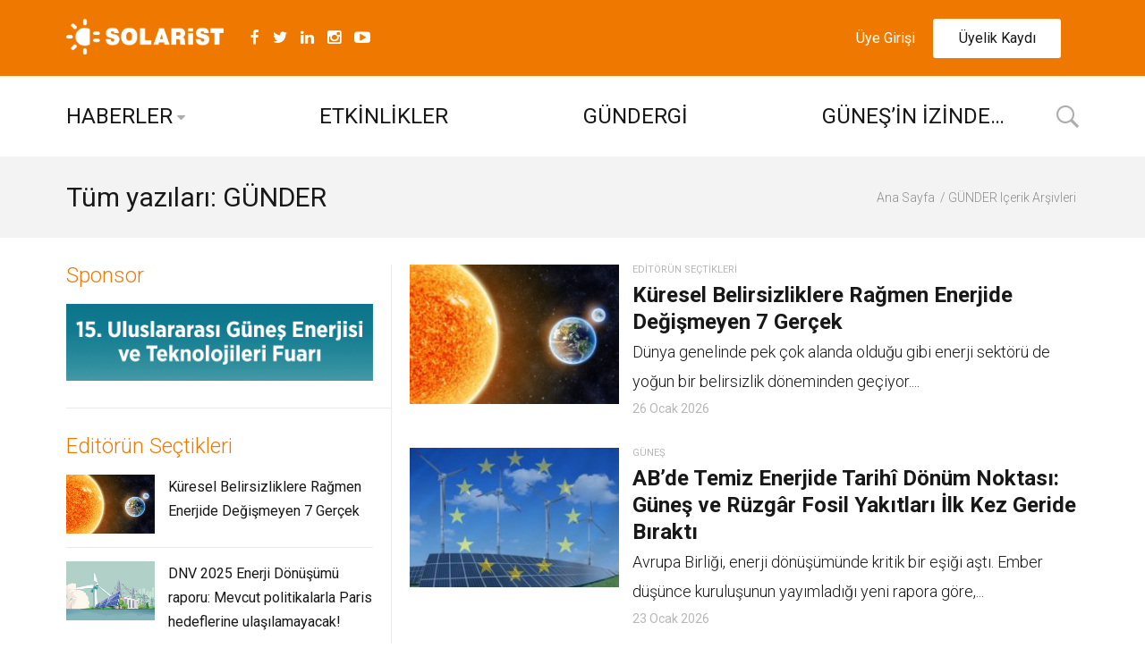

--- FILE ---
content_type: text/html; charset=UTF-8
request_url: https://www.solar.ist/author/gunder/
body_size: 20043
content:
<!DOCTYPE html>
<!--[if IE 9]><html class="lt-ie10 no-js" lang="tr"> <![endif]-->
<html class="no-js flexbox" lang="tr">
	<head>
		<meta charset="UTF-8">
		<meta name="viewport" content="width=device-width, height=device-height, initial-scale=1.0, maximum-scale=1.0" />

		<link type="text/css" media="all" href="https://www.solar.ist/wp-content/cache/autoptimize/css/autoptimize_87504cb3a1b4c085be53857e5269b9f5.css" rel="stylesheet" /><title>GÜNDER</title>

<!-- This site is optimized with the Yoast SEO plugin v11.4 - https://yoast.com/wordpress/plugins/seo/ -->
<meta name="description" content="Editör"/>
<link rel="canonical" href="https://www.solar.ist/author/gunder/" />
<link rel="next" href="https://www.solar.ist/author/gunder/page/2/" />
<meta property="og:locale" content="tr_TR" />
<meta property="og:type" content="object" />
<meta property="og:title" content="GÜNDER" />
<meta property="og:description" content="Editör" />
<meta property="og:url" content="https://www.solar.ist/author/gunder/" />
<meta property="og:site_name" content="Solarist - Güneş Enerjisi Portalı" />
<meta name="twitter:card" content="summary" />
<meta name="twitter:description" content="Editör" />
<meta name="twitter:title" content="GÜNDER" />
<meta name="twitter:site" content="@SolaristTR" />
<script type='application/ld+json' class='yoast-schema-graph yoast-schema-graph--main'>{"@context":"https://schema.org","@graph":[{"@type":"Organization","@id":"https://www.solar.ist/#organization","name":"","url":"https://www.solar.ist/","sameAs":["https://www.facebook.com/gundersolar","https://www.instagram.com/gundersolar/","https://www.linkedin.com/company/10433230/admin/","https://www.youtube.com/channel/UCdZ6OXrhVfngZPJjdqYz20g","https://twitter.com/SolaristTR"]},{"@type":"WebSite","@id":"https://www.solar.ist/#website","url":"https://www.solar.ist/","name":"Solarist - G\u00fcne\u015f Enerjisi Portal\u0131","publisher":{"@id":"https://www.solar.ist/#organization"},"potentialAction":{"@type":"SearchAction","target":"https://www.solar.ist/?s={search_term_string}","query-input":"required name=search_term_string"}},{"@type":"ProfilePage","@id":"https://www.solar.ist/author/gunder/#webpage","url":"https://www.solar.ist/author/gunder/","inLanguage":"tr","name":"G\u00dcNDER","isPartOf":{"@id":"https://www.solar.ist/#website"},"description":"Edit\u00f6r"},{"@type":["Person"],"@id":"https://www.solar.ist/author/gunder/#author","name":"G\u00dcNDER","image":{"@type":"ImageObject","@id":"https://www.solar.ist/#authorlogo","url":"https://secure.gravatar.com/avatar/434e8e4530479c2cb257446ac7666044?s=96&d=mm&r=g","caption":"G\u00dcNDER"},"sameAs":[],"mainEntityOfPage":{"@id":"https://www.solar.ist/author/gunder/#webpage"}}]}</script>
<!-- / Yoast SEO plugin. -->

<link rel='dns-prefetch' href='//fonts.googleapis.com' />
<link rel='dns-prefetch' href='//s.w.org' />
<link rel="alternate" type="application/rss+xml" title="Solarist - Güneş Enerjisi Portalı &raquo; beslemesi" href="https://www.solar.ist/feed/" />
<link rel="alternate" type="application/rss+xml" title="Solarist - Güneş Enerjisi Portalı &raquo; yorum beslemesi" href="https://www.solar.ist/comments/feed/" />
<link rel="alternate" type="application/rss+xml" title="GÜNDER beslemesi için Solarist - Güneş Enerjisi Portalı &raquo; yazıları" href="https://www.solar.ist/author/gunder/feed/" />
		<script type="text/javascript">
			window._wpemojiSettings = {"baseUrl":"https:\/\/s.w.org\/images\/core\/emoji\/12.0.0-1\/72x72\/","ext":".png","svgUrl":"https:\/\/s.w.org\/images\/core\/emoji\/12.0.0-1\/svg\/","svgExt":".svg","source":{"concatemoji":"https:\/\/www.solar.ist\/wp-includes\/js\/wp-emoji-release.min.js?ver=5.2.21"}};
			!function(e,a,t){var n,r,o,i=a.createElement("canvas"),p=i.getContext&&i.getContext("2d");function s(e,t){var a=String.fromCharCode;p.clearRect(0,0,i.width,i.height),p.fillText(a.apply(this,e),0,0);e=i.toDataURL();return p.clearRect(0,0,i.width,i.height),p.fillText(a.apply(this,t),0,0),e===i.toDataURL()}function c(e){var t=a.createElement("script");t.src=e,t.defer=t.type="text/javascript",a.getElementsByTagName("head")[0].appendChild(t)}for(o=Array("flag","emoji"),t.supports={everything:!0,everythingExceptFlag:!0},r=0;r<o.length;r++)t.supports[o[r]]=function(e){if(!p||!p.fillText)return!1;switch(p.textBaseline="top",p.font="600 32px Arial",e){case"flag":return s([55356,56826,55356,56819],[55356,56826,8203,55356,56819])?!1:!s([55356,57332,56128,56423,56128,56418,56128,56421,56128,56430,56128,56423,56128,56447],[55356,57332,8203,56128,56423,8203,56128,56418,8203,56128,56421,8203,56128,56430,8203,56128,56423,8203,56128,56447]);case"emoji":return!s([55357,56424,55356,57342,8205,55358,56605,8205,55357,56424,55356,57340],[55357,56424,55356,57342,8203,55358,56605,8203,55357,56424,55356,57340])}return!1}(o[r]),t.supports.everything=t.supports.everything&&t.supports[o[r]],"flag"!==o[r]&&(t.supports.everythingExceptFlag=t.supports.everythingExceptFlag&&t.supports[o[r]]);t.supports.everythingExceptFlag=t.supports.everythingExceptFlag&&!t.supports.flag,t.DOMReady=!1,t.readyCallback=function(){t.DOMReady=!0},t.supports.everything||(n=function(){t.readyCallback()},a.addEventListener?(a.addEventListener("DOMContentLoaded",n,!1),e.addEventListener("load",n,!1)):(e.attachEvent("onload",n),a.attachEvent("onreadystatechange",function(){"complete"===a.readyState&&t.readyCallback()})),(n=t.source||{}).concatemoji?c(n.concatemoji):n.wpemoji&&n.twemoji&&(c(n.twemoji),c(n.wpemoji)))}(window,document,window._wpemojiSettings);
		</script>
		<!-- managing ads with Advanced Ads – https://wpadvancedads.com/ --><!--noptimize--><script>
					advanced_ads_ready=function(){var fns=[],listener,doc=typeof document==="object"&&document,hack=doc&&doc.documentElement.doScroll,domContentLoaded="DOMContentLoaded",loaded=doc&&(hack?/^loaded|^c/:/^loaded|^i|^c/).test(doc.readyState);if(!loaded&&doc){listener=function(){doc.removeEventListener(domContentLoaded,listener);window.removeEventListener("load",listener);loaded=1;while(listener=fns.shift())listener()};doc.addEventListener(domContentLoaded,listener);window.addEventListener("load",listener)}return function(fn){loaded?setTimeout(fn,0):fns.push(fn)}}();
			</script><!--/noptimize-->
	














<link rel='stylesheet' id='xt-style-css'  href='https://www.solar.ist/wp-content/uploads/goodnews/style.min.css?ver=5.2.21' type='text/css' media='all' />
<!--[if IE 9]>
<link rel='stylesheet' id='xt-style-ie9-1-css'  href='https://www.solar.ist/wp-content/uploads/goodnews/style.min-1.css?ver=5.2.21' type='text/css' media='all' />
<![endif]-->
<!--[if IE 9]>
<link rel='stylesheet' id='xt-style-ie9-2-css'  href='https://www.solar.ist/wp-content/uploads/goodnews/style.min-2.css?ver=5.2.21' type='text/css' media='all' />
<![endif]-->
<!--[if IE 9]>
<link rel='stylesheet' id='xt-style-ie9-3-css'  href='https://www.solar.ist/wp-content/uploads/goodnews/style.min-3.css?ver=5.2.21' type='text/css' media='all' />
<![endif]-->
<link rel='stylesheet' id='redux-google-fonts-goodnews-css'  href='https://fonts.googleapis.com/css?family=Roboto%3A300%2C700%2C400&#038;ver=1539857087' type='text/css' media='all' />


<script type='text/javascript' src='https://www.solar.ist/wp-includes/js/jquery/jquery.js?ver=1.12.4-wp'></script>






<script type='text/javascript'>
/* <![CDATA[ */
var samProOptions = {"au":"https:\/\/www.solar.ist\/wp-content\/plugins\/sam-pro-free\/sam-pro-layout.php","load":"0","mailer":"1","clauses":"ozZVrIFK5OqP5f2Nu9muvMoFidO5VVhuS\/384544Du\/+EAx0H+3ABmCUXHmNVfcHFNbJtaTx1FobMWYK9p2QxBX3dsqS50RXUYXAt+ts9TCy4p5VNDIUNtjsRIKwXSSD9i6j+IvK9LssOyy\/naMxpkQDU5qginYfDtDn+073sE0EyoiKglb8g04swCv8+TDX9qroJoYu9Ch5bhG15vmktP0dY9rl8vp8ChynXjDtgROML\/i13UsvAsnmQJu6Hpx6+07W1\/\/M7c7AKhLph+uCpyQhInvABXZFuIiBCDwhrAEzwTxLD8\/Ao+jGiIOx\/0Ny+F6FM4XVtNspCgGRVO1kopTWyf3g7Y03BOPv19V+dfpgA3wfWsjqNPuKZGjhtavMCtWZW2kpDMkagMe9XeU1gw==","doStats":"1","jsStats":"","container":"sam-pro-container","place":"sam-pro-place","ad":"sam-pro-ad","samProNonce":"67c6a8e956","ajaxUrl":"https:\/\/www.solar.ist\/wp-admin\/admin-ajax.php"};
/* ]]> */
</script>

<script type='text/javascript'>
/* <![CDATA[ */
var cssTarget = "img.style-svg";
var ForceInlineSVGActive = "false";
/* ]]> */
</script>


<script type='text/javascript'>
/* <![CDATA[ */
var mailchimp_vars = {"ajaxurl":"https:\/\/www.solar.ist\/wp-admin\/admin-ajax.php","mailchimp_plugin_url":"https:\/\/www.solar.ist\/wp-content\/plugins\/xt-mailchimp\/","redirect_to":""};
var mailchimp_vars = {"ajaxurl":"https:\/\/www.solar.ist\/wp-admin\/admin-ajax.php","mailchimp_plugin_url":"https:\/\/www.solar.ist\/wp-content\/plugins\/xt-mailchimp\/","redirect_to":""};
/* ]]> */
</script>




<script type='text/javascript'>
/* <![CDATA[ */
var xt_twitter = {"modpath":"https:\/\/www.solar.ist\/?xt-widget-fetch=1"};
/* ]]> */
</script>


<link rel='https://api.w.org/' href='https://www.solar.ist/wp-json/' />
<link rel="EditURI" type="application/rsd+xml" title="RSD" href="https://www.solar.ist/xmlrpc.php?rsd" />
<link rel="wlwmanifest" type="application/wlwmanifest+xml" href="https://www.solar.ist/wp-includes/wlwmanifest.xml" /> 
<meta name="generator" content="WordPress 5.2.21" />

	<meta name="generator" content="Good News v2.2.6 by XplodedThemes.com">
		<script type="text/javascript">
	    	XT_LIKES = {"base_url":"https:\/\/www.solar.ist","ajax_url":"https:\/\/www.solar.ist\/wp-admin\/admin-ajax.php"};
		</script>
	    <meta name="generator" content="Powered by WPBakery Page Builder - drag and drop page builder for WordPress."/>
<!--[if lte IE 9]><link rel="stylesheet" type="text/css" href="https://www.solar.ist/wp-content/plugins/js_composer/assets/css/vc_lte_ie9.min.css" media="screen"><![endif]--><link rel="icon" href="https://www.solar.ist/wp-content/uploads/2018/09/cropped-Retina-Favicon-1-2-32x32.png" sizes="32x32" />
<link rel="icon" href="https://www.solar.ist/wp-content/uploads/2018/09/cropped-Retina-Favicon-1-2-192x192.png" sizes="192x192" />
<link rel="apple-touch-icon-precomposed" href="https://www.solar.ist/wp-content/uploads/2018/09/cropped-Retina-Favicon-1-2-180x180.png" />
<meta name="msapplication-TileImage" content="https://www.solar.ist/wp-content/uploads/2018/09/cropped-Retina-Favicon-1-2-270x270.png" />
<noscript><style type="text/css"> .wpb_animate_when_almost_visible { opacity: 1; }</style></noscript>	
		<!-- Global site tag (gtag.js) - Google Analytics -->
<script async src="https://www.googletagmanager.com/gtag/js?id=UA-102353651-3"></script>
<script>
  window.dataLayer = window.dataLayer || [];
  function gtag(){dataLayer.push(arguments);}
  gtag('js', new Date());

  gtag('config', 'UA-102353651-3');
</script>
	</head>
	<body class="archive author author-gunder author-4 title-bar-enabled layout-full wpb-js-composer js-comp-ver-5.5.4 vc_responsive">
	
		 
				
		<div class="lights_overlay visually-hidden hidden"></div>
		
		<div id="pusher" class="off-canvas-wrap closed" data-offcanvas>
			
			<div id="wrapper" class="container inner-wrap">

				<!-- Off canvas sticky menu -->	
<aside class="off-canvas-menu left-off-canvas-menu">	
	
		<label class="push-menu-label">Menü</label>
		
	<ul id="left-side-push-menu" class="off-canvas-list"><li id="menu-item-6359" class="menu-item menu-item-type-custom menu-item-object-custom has-dropdown not-click" data-itemid="6359" data-objectid="6359"><a href="/haber/">Haberler</a>
<ul class="dropdown f-dropdown drop-right">
	<li id="menu-item-6381" class="menu-item menu-item-type-taxonomy menu-item-object-category menu-category-slug-gunes menu-category-id-612" data-itemid="6381" data-objectid="612"><a href="https://www.solar.ist/gunes/">Güneş</a></li>
	<li id="menu-item-6385" class="menu-item menu-item-type-taxonomy menu-item-object-category menu-category-slug-yenilenebilir-enerji menu-category-id-613" data-itemid="6385" data-objectid="613"><a href="https://www.solar.ist/yenilenebilir-enerji/">Yenilenebilir Enerji</a></li>
	<li id="menu-item-6382" class="menu-item menu-item-type-taxonomy menu-item-object-category menu-category-slug-iklim-degisikligi-cevre menu-category-id-614" data-itemid="6382" data-objectid="614"><a href="https://www.solar.ist/iklim-degisikligi-cevre/">İklim Değişikliği &#038; Çevre</a></li>
	<li id="menu-item-6383" class="menu-item menu-item-type-taxonomy menu-item-object-category menu-category-slug-mevzuat menu-category-id-615" data-itemid="6383" data-objectid="615"><a href="https://www.solar.ist/mevzuat/">Mevzuat</a></li>
	<li id="menu-item-6968" class="menu-item menu-item-type-taxonomy menu-item-object-category menu-category-slug-enerji-verimliligi menu-category-id-640" data-itemid="6968" data-objectid="640"><a href="https://www.solar.ist/enerji-verimliligi/">Enerji Verimliliği</a></li>
	<li id="menu-item-6967" class="menu-item menu-item-type-taxonomy menu-item-object-category menu-category-slug-ekonomi menu-category-id-642" data-itemid="6967" data-objectid="642"><a href="https://www.solar.ist/ekonomi/">Ekonomi</a></li>
	<li id="menu-item-6969" class="menu-item menu-item-type-taxonomy menu-item-object-category menu-category-slug-sivil-toplum menu-category-id-641" data-itemid="6969" data-objectid="641"><a href="https://www.solar.ist/sivil-toplum/">Sivil Toplum</a></li>
	<li id="menu-item-6384" class="menu-item menu-item-type-taxonomy menu-item-object-category menu-category-slug-teknoloji menu-category-id-616" data-itemid="6384" data-objectid="616"><a href="https://www.solar.ist/teknoloji/">Teknoloji</a></li>
	<li id="menu-item-6380" class="menu-item menu-item-type-taxonomy menu-item-object-category menu-category-slug-enerji-takvimi menu-category-id-617" data-itemid="6380" data-objectid="617"><a href="https://www.solar.ist/enerji-takvimi/">Enerji Takvimi</a></li>
	<li id="menu-item-6368" class="menu-item menu-item-type-taxonomy menu-item-object-category menu-category-slug-roportaj menu-category-id-52" data-itemid="6368" data-objectid="52"><a href="https://www.solar.ist/roportaj/">Röportaj</a></li>
	<li id="menu-item-6367" class="menu-item menu-item-type-taxonomy menu-item-object-category menu-category-slug-gorus menu-category-id-60" data-itemid="6367" data-objectid="60"><a href="https://www.solar.ist/gorus/">Görüş</a></li>
	<li id="menu-item-6365" class="menu-item menu-item-type-taxonomy menu-item-object-category menu-category-slug-editorun-sectikleri menu-category-id-50" data-itemid="6365" data-objectid="50"><a href="https://www.solar.ist/editorun-sectikleri/">Editörün Seçtikleri</a></li>
	<li id="menu-item-6364" class="menu-item menu-item-type-taxonomy menu-item-object-category menu-category-slug-dosya menu-category-id-53" data-itemid="6364" data-objectid="53"><a href="https://www.solar.ist/dosya/">Dosya</a></li>
</ul>
</li>
<li id="menu-item-6360" class="menu-item menu-item-type-custom menu-item-object-custom" data-itemid="6360" data-objectid="6360"><a href="/etkinlikler/">Enerji Takvimi</a></li>
<li id="menu-item-6361" class="menu-item menu-item-type-custom menu-item-object-custom" data-itemid="6361" data-objectid="6361"><a href="/firma/">Firmalar</a></li>
<li id="menu-item-6362" class="menu-item menu-item-type-custom menu-item-object-custom" data-itemid="6362" data-objectid="6362"><a href="https://www.gunder.org.tr/gundergi/">GünDergi</a></li>
<li id="menu-item-6363" class="menu-item menu-item-type-custom menu-item-object-custom has-dropdown not-click" data-itemid="6363" data-objectid="6363"><a href="/iletisim/">Bize Ulaşın</a>
<ul class="dropdown f-dropdown drop-right">
	<li id="menu-item-6369" class="menu-item menu-item-type-post_type menu-item-object-page" data-itemid="6369" data-objectid="1621"><a href="https://www.solar.ist/reklam/">Reklam</a></li>
	<li id="menu-item-6370" class="menu-item menu-item-type-post_type menu-item-object-page" data-itemid="6370" data-objectid="1624"><a href="https://www.solar.ist/kunye/">Künye</a></li>
	<li id="menu-item-6371" class="menu-item menu-item-type-post_type menu-item-object-page menu-item-privacy-policy" data-itemid="6371" data-objectid="1433"><a href="https://www.solar.ist/yasal-uyari/">Yasal Uyarı</a></li>
</ul>
</li>
</ul>	
</aside>
<!-- End Off canvas sticky menu -->					
				<div id="outer_wrapper" class="outer_wrapper">
				
					<!-- Header -->
					
										
					<header id="main-header">
						
												
						
<!-- Above Top Bar Widget Zone -->
	

<!-- Top Menu Bar -->
<div class="top-menu
	 sticky			 contain-to-grid	 topbar-item-divider	 topbar-sticky-item-divider	">
		

	<nav class="top-bar" data-topbar 
		data-sticky_height="60" 
		data-distance="200" 	
		data-options="sticky_on: small; back_text: Geri">

					<ul class="sticky-menu left onsticky">
				<li class="toggle-sidebar menu-icon"><a href="#" class="left-off-canvas-toggle off-canvas-toggle"><i class="icon-ion-bars"></i></a></li>
			</ul>
				
					<ul class="sticky-menu left onsticky">
				<li class="toggle-search menu-search"><a href="#" class="search-toggle" data-dropdown="search-drop" aria-controls="search-drop" aria-expanded="false"><i class="icon-ion-search"></i></a></li>
				<li id="search-drop" class="search-drop has-form f-dropdown" data-dropdown-content aria-hidden="true">
			    	<form method="get" action="https://www.solar.ist/">
	<div class="row collapse">
    	<div class="small-12 columns small-centered transition">
        	<input type="text" name="s" class="search-input" autocomplete="off" value="" placeholder="Aramaya başla!">
        	<a href="#" class="transparent button search-button"><i class="icon-ion-search"></i></a>
        	<a href="#" class="transparent search-close-button"><i class="icon-ion-close-outline"></i></a>
		</div>
	</div>
</form>				</li>
			</ul>
		
		<ul class="title-area has-logo">
			
			<li class="name">
						
				<a href="https://www.solar.ist/" class="site-logo show-for-medium-up">
						
							  	
		  		<img class="to-be-loaded" src="#" data-interchange="[https://www.solar.ist/wp-content/uploads/2018/09/Solarist-logo-1.png, (default)], [https://www.solar.ist/wp-content/uploads/2018/09/Solarist-logo-1.png, (retina)]" alt="Solarist - Güneş Enerjisi Portalı">
		  		<noscript><img src="https://www.solar.ist/wp-content/uploads/2018/09/Solarist-logo-1.png" alt="Solarist - Güneş Enerjisi Portalı"></noscript>
		  		
		  			  		
			  	
		</a>
				
				
				<a href="https://www.solar.ist/" class="site-logo show-for-small-only">
						
							  	
		  		<img class="to-be-loaded" src="#" data-interchange="[https://www.solar.ist/wp-content/uploads/2018/09/Solarist-logo-1.png, (default)], [https://www.solar.ist/wp-content/uploads/2018/09/Solarist-logo-1.png, (retina)]" alt="Solarist - Güneş Enerjisi Portalı">
		  		<noscript><img src="https://www.solar.ist/wp-content/uploads/2018/09/Solarist-logo-1.png" alt="Solarist - Güneş Enerjisi Portalı"></noscript>
		  		
		  			  		
			  	
		</a>
				
						
			</li>
			<li class="toggle-topbar menu-icon"><a href="#"></a></li>
			
		</ul>
		

		<section class="top-bar-section">
			<!-- Right Nav Section -->
			<h2 class="hide-for-small-up">--</h2>
			
						
<!-- Top Bar Social Networks Section -->
<ul class="left follow-us show-for-medium-up  inline-icons custom-colors">
	
				
									<li>
								
				<a onmouseover="this.style.color='#3c5a9b';" onmouseout="this.style.color='';" title="Takip edin - Facebook" target="_blank" href="https://www.facebook.com/gundersolar/">
				
									
											<i class="fa fa-facebook"></i> 
										
					<span>Takip edin - Facebook</span>
				
				</a>
			</li>
									<li>
								
				<a onmouseover="this.style.color='#1fc1f1';" onmouseout="this.style.color='';" title="Takip edin - Twitter" target="_blank" href="https://twitter.com/SolaristTR">
				
									
											<i class="fa fa-twitter"></i> 
										
					<span>Takip edin - Twitter</span>
				
				</a>
			</li>
									<li>
								
				<a onmouseover="this.style.color='#007bb9';" onmouseout="this.style.color='';" title="Takip edin - Linkedin" target="_blank" href="https://www.linkedin.com/groups/4826553">
				
									
											<i class="fa fa-linkedin"></i> 
										
					<span>Takip edin - Linkedin</span>
				
				</a>
			</li>
									<li>
								
				<a onmouseover="this.style.color='#007bb9';" onmouseout="this.style.color='';" title="Takip edin - Instagram" target="_blank" href="https://www.instagram.com/gundersolar/">
				
									
											<i class="fa fa-instagram"></i> 
										
					<span>Takip edin - Instagram</span>
				
				</a>
			</li>
									<li>
								
				<a onmouseover="this.style.color='#007bb9';" onmouseout="this.style.color='';" title="Takip edin - Youtube" target="_blank" href="https://www.youtube.com/channel/UCdZ6OXrhVfngZPJjdqYz20g">
				
									
											<i class="fa fa-youtube-play"></i> 
										
					<span>Takip edin - Youtube</span>
				
				</a>
			</li>
						
						
						
		
</ul>
			
			
<ul class="account-menu right">

		
				
			<li><a href="#" class="link already-registered-handle">Üye Girişi</a></li>
		
						
				
		
		 
		
			<li><a href="#" class="button not-a-member-handle">Üyelik Kaydı</a></li>
			
						<li class="spacer"></li>
						
		
		
		
		
</ul>
						<ul id="main-mobile-menu" class="left menu show-for-small-only clearfix"><li class="menu-item menu-item-type-custom menu-item-object-custom has-dropdown not-click" data-itemid="6359" data-objectid="6359"><a href="/haber/">Haberler</a>
<ul class="dropdown ">
	<li class="menu-item menu-item-type-taxonomy menu-item-object-category menu-category-slug-gunes menu-category-id-612 menu-category-slug-gunes menu-category-id-612" data-itemid="6381" data-objectid="612"><a href="https://www.solar.ist/gunes/">Güneş</a></li>
	<li class="menu-item menu-item-type-taxonomy menu-item-object-category menu-category-slug-yenilenebilir-enerji menu-category-id-613 menu-category-slug-yenilenebilir-enerji menu-category-id-613" data-itemid="6385" data-objectid="613"><a href="https://www.solar.ist/yenilenebilir-enerji/">Yenilenebilir Enerji</a></li>
	<li class="menu-item menu-item-type-taxonomy menu-item-object-category menu-category-slug-iklim-degisikligi-cevre menu-category-id-614 menu-category-slug-iklim-degisikligi-cevre menu-category-id-614" data-itemid="6382" data-objectid="614"><a href="https://www.solar.ist/iklim-degisikligi-cevre/">İklim Değişikliği &#038; Çevre</a></li>
	<li class="menu-item menu-item-type-taxonomy menu-item-object-category menu-category-slug-mevzuat menu-category-id-615 menu-category-slug-mevzuat menu-category-id-615" data-itemid="6383" data-objectid="615"><a href="https://www.solar.ist/mevzuat/">Mevzuat</a></li>
	<li class="menu-item menu-item-type-taxonomy menu-item-object-category menu-category-slug-enerji-verimliligi menu-category-id-640 menu-category-slug-enerji-verimliligi menu-category-id-640" data-itemid="6968" data-objectid="640"><a href="https://www.solar.ist/enerji-verimliligi/">Enerji Verimliliği</a></li>
	<li class="menu-item menu-item-type-taxonomy menu-item-object-category menu-category-slug-ekonomi menu-category-id-642 menu-category-slug-ekonomi menu-category-id-642" data-itemid="6967" data-objectid="642"><a href="https://www.solar.ist/ekonomi/">Ekonomi</a></li>
	<li class="menu-item menu-item-type-taxonomy menu-item-object-category menu-category-slug-sivil-toplum menu-category-id-641 menu-category-slug-sivil-toplum menu-category-id-641" data-itemid="6969" data-objectid="641"><a href="https://www.solar.ist/sivil-toplum/">Sivil Toplum</a></li>
	<li class="menu-item menu-item-type-taxonomy menu-item-object-category menu-category-slug-teknoloji menu-category-id-616 menu-category-slug-teknoloji menu-category-id-616" data-itemid="6384" data-objectid="616"><a href="https://www.solar.ist/teknoloji/">Teknoloji</a></li>
	<li class="menu-item menu-item-type-taxonomy menu-item-object-category menu-category-slug-enerji-takvimi menu-category-id-617 menu-category-slug-enerji-takvimi menu-category-id-617" data-itemid="6380" data-objectid="617"><a href="https://www.solar.ist/enerji-takvimi/">Enerji Takvimi</a></li>
	<li class="menu-item menu-item-type-taxonomy menu-item-object-category menu-category-slug-roportaj menu-category-id-52 menu-category-slug-roportaj menu-category-id-52" data-itemid="6368" data-objectid="52"><a href="https://www.solar.ist/roportaj/">Röportaj</a></li>
	<li class="menu-item menu-item-type-taxonomy menu-item-object-category menu-category-slug-gorus menu-category-id-60 menu-category-slug-gorus menu-category-id-60" data-itemid="6367" data-objectid="60"><a href="https://www.solar.ist/gorus/">Görüş</a></li>
	<li class="menu-item menu-item-type-taxonomy menu-item-object-category menu-category-slug-editorun-sectikleri menu-category-id-50 menu-category-slug-editorun-sectikleri menu-category-id-50" data-itemid="6365" data-objectid="50"><a href="https://www.solar.ist/editorun-sectikleri/">Editörün Seçtikleri</a></li>
	<li class="menu-item menu-item-type-taxonomy menu-item-object-category menu-category-slug-dosya menu-category-id-53 menu-category-slug-dosya menu-category-id-53" data-itemid="6364" data-objectid="53"><a href="https://www.solar.ist/dosya/">Dosya</a></li>
</ul>
</li>
<li class="menu-item menu-item-type-custom menu-item-object-custom" data-itemid="6360" data-objectid="6360"><a href="/etkinlikler/">Enerji Takvimi</a></li>
<li class="menu-item menu-item-type-custom menu-item-object-custom" data-itemid="6361" data-objectid="6361"><a href="/firma/">Firmalar</a></li>
<li class="menu-item menu-item-type-custom menu-item-object-custom" data-itemid="6362" data-objectid="6362"><a href="https://www.gunder.org.tr/gundergi/">GünDergi</a></li>
<li class="menu-item menu-item-type-custom menu-item-object-custom has-dropdown not-click" data-itemid="6363" data-objectid="6363"><a href="/iletisim/">Bize Ulaşın</a>
<ul class="dropdown ">
	<li class="menu-item menu-item-type-post_type menu-item-object-page" data-itemid="6369" data-objectid="1621"><a href="https://www.solar.ist/reklam/">Reklam</a></li>
	<li class="menu-item menu-item-type-post_type menu-item-object-page" data-itemid="6370" data-objectid="1624"><a href="https://www.solar.ist/kunye/">Künye</a></li>
	<li class="menu-item menu-item-type-post_type menu-item-object-page menu-item-privacy-policy" data-itemid="6371" data-objectid="1433"><a href="https://www.solar.ist/yasal-uyari/">Yasal Uyarı</a></li>
</ul>
</li>
</ul><!-- Mobile Search Section -->
<ul class="search show-for-small-only clearfix">
    <li class="has-form">
    	<form method="get" action="https://www.solar.ist/">
	<div class="row collapse">
    	<div class="small-12 columns small-centered transition">
        	<input type="text" name="s" class="search-input" autocomplete="off" value="" placeholder="Aramaya başla!">
        	<a href="#" class="transparent button search-button"><i class="icon-ion-search"></i></a>
        	<a href="#" class="transparent search-close-button"><i class="icon-ion-close-outline"></i></a>
		</div>
	</div>
</form>	</li>
</ul>




<!-- Mobile social Networks Section -->
<div class="show-for-small-only clearfix">
	
	<!-- social-networks -->
	<ul class="social-networks">
	
						<li>
			<a style="color:#3c5a9b" target="_blank" href="https://www.facebook.com/gundersolar/">
								<i class="fa fa-facebook" title="Facebook"></i>
							</a>
		</li>

						<li>
			<a style="color:#1fc1f1" target="_blank" href="https://twitter.com/SolaristTR">
								<i class="fa fa-twitter" title="Twitter"></i>
							</a>
		</li>

						<li>
			<a style="color:#007bb9" target="_blank" href="https://www.linkedin.com/groups/4826553">
								<i class="fa fa-linkedin" title="Linkedin"></i>
							</a>
		</li>

						<li>
			<a style="color:#007bb9" target="_blank" href="https://www.instagram.com/gundersolar/">
								<i class="fa fa-instagram" title="Instagram"></i>
							</a>
		</li>

						<li>
			<a style="color:#007bb9" target="_blank" href="https://www.youtube.com/channel/UCdZ6OXrhVfngZPJjdqYz20g">
								<i class="fa fa-youtube-play" title="Youtube"></i>
							</a>
		</li>

			
		
	</ul>
	
				

</div>


		</section>
	</nav>

</div>
<!-- End Top Menu Bar -->

<!-- Below Top Bar Widget Zone -->
						
												
						

	
	<!-- Above Main Menu Widget Zone -->
		
	
	
	<!-- Main Menu Bar -->
	
		
		<div  class="main-menu hide-for-small-only     contain-to-grid  ">
				
			<nav class="top-bar" data-topbar 
				data-sticky_height="0" 
				data-distance="200" 
				data-options="sticky_on: medium">
		
				<section class="top-bar-section search-toggle-onunsticky">
				
												
										<!-- Right Nav Section -->
					<ul class="right search top-level">
						<li class="has-form">
							<form method="get" action="https://www.solar.ist/">
	<div class="row collapse">
    	<div class="small-12 columns small-centered transition">
        	<input type="text" name="s" class="search-input" autocomplete="off" value="" placeholder="Aramaya başla!">
        	<a href="#" class="transparent button search-button"><i class="icon-ion-search"></i></a>
        	<a href="#" class="transparent search-close-button"><i class="icon-ion-close-outline"></i></a>
		</div>
	</div>
</form>						</li>
					</ul>
					<!-- Left Nav Section -->
								
											
						<ul id="main-menu" class="menu top-level stretch  left"><li id="menu-item-6" class="menu-item menu-item-type-custom menu-item-object-custom has-dropdown not-click" data-itemid="6" data-objectid="6"><a href="/haber">HABERLER</a>
<ul class="dropdown ">
	<li id="menu-item-6388" class="menu-item menu-item-type-taxonomy menu-item-object-category menu-category-slug-gunes menu-category-id-612 menu-category-slug-gunes menu-category-id-612 menu-category-slug-gunes menu-category-id-612" data-itemid="6388" data-objectid="612"><a href="https://www.solar.ist/gunes/">Güneş</a></li>
	<li id="menu-item-6392" class="menu-item menu-item-type-taxonomy menu-item-object-category menu-category-slug-yenilenebilir-enerji menu-category-id-613 menu-category-slug-yenilenebilir-enerji menu-category-id-613 menu-category-slug-yenilenebilir-enerji menu-category-id-613" data-itemid="6392" data-objectid="613"><a href="https://www.solar.ist/yenilenebilir-enerji/">Yenilenebilir Enerji</a></li>
	<li id="menu-item-6389" class="menu-item menu-item-type-taxonomy menu-item-object-category menu-category-slug-iklim-degisikligi-cevre menu-category-id-614 menu-category-slug-iklim-degisikligi-cevre menu-category-id-614 menu-category-slug-iklim-degisikligi-cevre menu-category-id-614" data-itemid="6389" data-objectid="614"><a href="https://www.solar.ist/iklim-degisikligi-cevre/">İklim Değişikliği &#038; Çevre</a></li>
	<li id="menu-item-6964" class="menu-item menu-item-type-taxonomy menu-item-object-category menu-category-slug-ekonomi menu-category-id-642 menu-category-slug-ekonomi menu-category-id-642 menu-category-slug-ekonomi menu-category-id-642" data-itemid="6964" data-objectid="642"><a href="https://www.solar.ist/ekonomi/">Ekonomi</a></li>
	<li id="menu-item-6965" class="menu-item menu-item-type-taxonomy menu-item-object-category menu-category-slug-enerji-verimliligi menu-category-id-640 menu-category-slug-enerji-verimliligi menu-category-id-640 menu-category-slug-enerji-verimliligi menu-category-id-640" data-itemid="6965" data-objectid="640"><a href="https://www.solar.ist/enerji-verimliligi/">Enerji Verimliliği</a></li>
	<li id="menu-item-6390" class="menu-item menu-item-type-taxonomy menu-item-object-category menu-category-slug-mevzuat menu-category-id-615 menu-category-slug-mevzuat menu-category-id-615 menu-category-slug-mevzuat menu-category-id-615" data-itemid="6390" data-objectid="615"><a href="https://www.solar.ist/mevzuat/">Mevzuat</a></li>
	<li id="menu-item-6966" class="menu-item menu-item-type-taxonomy menu-item-object-category menu-category-slug-sivil-toplum menu-category-id-641 menu-category-slug-sivil-toplum menu-category-id-641 menu-category-slug-sivil-toplum menu-category-id-641" data-itemid="6966" data-objectid="641"><a href="https://www.solar.ist/sivil-toplum/">Sivil Toplum</a></li>
	<li id="menu-item-6391" class="menu-item menu-item-type-taxonomy menu-item-object-category menu-category-slug-teknoloji menu-category-id-616 menu-category-slug-teknoloji menu-category-id-616 menu-category-slug-teknoloji menu-category-id-616" data-itemid="6391" data-objectid="616"><a href="https://www.solar.ist/teknoloji/">Teknoloji</a></li>
	<li id="menu-item-6387" class="menu-item menu-item-type-taxonomy menu-item-object-category menu-category-slug-enerji-takvimi menu-category-id-617 menu-category-slug-enerji-takvimi menu-category-id-617 menu-category-slug-enerji-takvimi menu-category-id-617" data-itemid="6387" data-objectid="617"><a href="https://www.solar.ist/enerji-takvimi/">Enerji Takvimi</a></li>
	<li id="menu-item-6317" class="menu-item menu-item-type-taxonomy menu-item-object-category menu-category-slug-editorun-sectikleri menu-category-id-50 menu-category-slug-editorun-sectikleri menu-category-id-50 menu-category-slug-editorun-sectikleri menu-category-id-50" data-itemid="6317" data-objectid="50"><a href="https://www.solar.ist/editorun-sectikleri/">Editörün Seçtikleri</a></li>
	<li id="menu-item-6320" class="menu-item menu-item-type-taxonomy menu-item-object-category menu-category-slug-gorus menu-category-id-60 menu-category-slug-gorus menu-category-id-60 menu-category-slug-gorus menu-category-id-60" data-itemid="6320" data-objectid="60"><a href="https://www.solar.ist/gorus/">Görüş</a></li>
	<li id="menu-item-6321" class="menu-item menu-item-type-taxonomy menu-item-object-category menu-category-slug-roportaj menu-category-id-52 menu-category-slug-roportaj menu-category-id-52 menu-category-slug-roportaj menu-category-id-52" data-itemid="6321" data-objectid="52"><a href="https://www.solar.ist/roportaj/">Röportaj</a></li>
	<li id="menu-item-6316" class="menu-item menu-item-type-taxonomy menu-item-object-category menu-category-slug-dosya menu-category-id-53 menu-category-slug-dosya menu-category-id-53 menu-category-slug-dosya menu-category-id-53" data-itemid="6316" data-objectid="53"><a href="https://www.solar.ist/dosya/">Dosya</a></li>
</ul>
</li>
<li id="menu-item-6386" class="menu-item menu-item-type-custom menu-item-object-custom" data-itemid="6386" data-objectid="6386"><a href="/etkinlikler/">ETKİNLİKLER</a></li>
<li id="menu-item-5" class="menu-item menu-item-type-custom menu-item-object-custom" data-itemid="5" data-objectid="5"><a href="https://www.gunder.org.tr/gundergi/">GÜNDERGİ</a></li>
<li id="menu-item-16446" class="menu-item menu-item-type-custom menu-item-object-custom" data-itemid="16446" data-objectid="16446"><a href="https://www.gunder.org.tr/uyelik/kurumsal-uyeler/">GÜNEŞ&#8217;İN İZİNDE&#8230;</a></li>
</ul>						
										
				</section>
			</nav>
		</div>
	
	<!-- Below Main Menu Widget Zone -->
		

<!-- End Main Menu Bar -->
						
						
					</header>
					<!-- End Header -->
					
					<div class="page-header-row hide-on-mobile-menu contain-to-grid">
	<div class="page-header has-breadcrumbs">
		<div class="row">
			<div class="medium-7 column">
				<h1 class="hide-for-small-up">Tüm yazıları: GÜNDER</h1>
				<div class="page-title">
					Tüm yazıları: GÜNDER					
				</div>
			</div>
						<div class="medium-5 column">
				<nav id="breadcrumbs" class="breadcrumbs"><ul itemscope itemtype="https://schema.org/BreadcrumbList"><li itemprop="itemListElement" itemscope itemtype="https://schema.org/ListItem"><a href="https://www.solar.ist/">Ana Sayfa</a></li><li itemprop="itemListElement" itemscope itemtype="https://schema.org/ListItem"><span itemprop="name">GÜNDER içerik arşivleri</span></li></ul></nav>			</div>
					</div>
	</div>
</div>
 
					
															
															
					<!-- Main Page Content and Sidebar -->
					<div id="inner_wrapper" class="inner_wrapper hide-on-mobile-menu ">
						<div class="body_overlay"></div>
					

<div class="row">
	
	<!-- Main Content -->	
	<div class="small-12">
	
							
		<div class="row in-container has-sidebar has-sidebar-left">
							
			<!-- Main Content -->	
			<div class="small-12 medium-8 column right">
	
						
			
				<div class="widget xt-archive post-author xt_news">
	
					<ul id="post-list" class="news-list posts-list-large-thumbs list ajax-loaded">
				
					

		
	<li id="post-21576" data-type="post" class="post-21576 post type-post status-publish format-standard has-post-thumbnail hentry category-editorun-sectikleri category-ekonomi category-gunes category-haber category-yenilenebilir-enerji tag-enerji tag-fatih-birol tag-fv tag-gunes tag-iea tag-yenilenebilir">
	
		<div class="row collapse">

			
								
					<div class="small-12 medium-4 large-4 column first">
				
									
							
						<a target="_self" class="th post-thumbnail" href="https://www.solar.ist/kuresel-belirsizliklere-ragmen-enerjide-degismeyen-7-gercek/">
				
				<img width="270" height="180" src="https://www.solar.ist/wp-content/uploads/2019/07/solar-pv-dünya-araştırma-270x180.jpg" class="attachment-xt-medium wp-post-image" alt="" srcset="https://www.solar.ist/wp-content/uploads/2019/07/solar-pv-dünya-araştırma-270x180.jpg 270w, https://www.solar.ist/wp-content/uploads/2019/07/solar-pv-dünya-araştırma-165x110.jpg 165w, https://www.solar.ist/wp-content/uploads/2019/07/solar-pv-dünya-araştırma-480x320.jpg 480w" sizes="(max-width: 270px) 100vw, 270px" />		
		<div class="hide" itemprop="image" itemscope itemtype="https://schema.org/ImageObject">
        	<meta itemprop="url" content="https://www.solar.ist/wp-content/uploads/2019/07/solar-pv-dünya-araştırma-270x180.jpg">
        	<meta itemprop="width" content="270">
        	<meta itemprop="height" content="180">
        </div>
	    
						
								
										
										<div class="icon-overlay"><span class="fa fa fa fa-no-icon"></span></div>	
										
						
			</a>
			
				    		
							
					
				</div>
									
						

			<div class="in_widget column left last small-12 medium-8 large-8">
				<div class="meta side">
            		
													
		<span class="category xt-post-category">
		
						
				<a  href="https://www.solar.ist/editorun-sectikleri/" title="Tüm makaleleri göster: Editörün Seçtikleri"><span itemprop="articleSection">Editörün Seçtikleri</span></a>				
				
				
		</span>
	
							 
					
										
									<h3 class="xt-archive-post-title xt-post-title" itemprop="headline">
				
				<a itemprop="mainEntityOfPage" rel="bookmark" title="Küresel Belirsizliklere Rağmen Enerjide Değişmeyen 7 Gerçek" target="_self" href="https://www.solar.ist/kuresel-belirsizliklere-ragmen-enerjide-degismeyen-7-gercek/">Küresel Belirsizliklere Rağmen Enerjide Değişmeyen 7 Gerçek</a>

			</h3>
									
															    <h4 class="spaced xt-archive-post-excerpt xt-post-excerpt" itemprop="description">
		    
		    	Dünya genelinde pek çok alanda olduğu gibi enerji sektörü de yoğun bir belirsizlik döneminden geçiyor....				
								
		    </h4>
	        
	    												
												
														    <time class=" xt-post-date" datetime="2026-01-26T10:46:05+03:00" itemprop="datePublished">26 Ocak 2026</time>
	    <meta itemprop="dateModified" content="2026-01-26T10:47:04+03:00">
													
					
											
						  
				         			
							
                        	
                        						
                        	
					
						
      
				</div>
			</div>
	
				
			
								
						
								
		</div>
	</li>



		
	<li id="post-21574" data-type="post" class="post-21574 post type-post status-publish format-standard has-post-thumbnail hentry category-gunes category-haber category-yenilenebilir-enerji tag-ab tag-enerji tag-enerji-donusumu tag-fosil tag-gunes tag-yenilenebilir">
	
		<div class="row collapse">

			
								
					<div class="small-12 medium-4 large-4 column first">
				
									
							
						<a target="_self" class="th post-thumbnail" href="https://www.solar.ist/abde-temiz-enerjide-tarihi-donum-noktasi-gunes-ve-ruzgar-fosil-yakitlari-ilk-kez-geride-birakti/">
				
				<img width="270" height="180" src="https://www.solar.ist/wp-content/uploads/2018/11/Avrupa-yenilenebilir-270x180.jpg" class="attachment-xt-medium wp-post-image" alt="" srcset="https://www.solar.ist/wp-content/uploads/2018/11/Avrupa-yenilenebilir-270x180.jpg 270w, https://www.solar.ist/wp-content/uploads/2018/11/Avrupa-yenilenebilir-165x110.jpg 165w, https://www.solar.ist/wp-content/uploads/2018/11/Avrupa-yenilenebilir-480x320.jpg 480w" sizes="(max-width: 270px) 100vw, 270px" />		
		<div class="hide" itemprop="image" itemscope itemtype="https://schema.org/ImageObject">
        	<meta itemprop="url" content="https://www.solar.ist/wp-content/uploads/2018/11/Avrupa-yenilenebilir-270x180.jpg">
        	<meta itemprop="width" content="270">
        	<meta itemprop="height" content="180">
        </div>
	    
						
								
										
										<div class="icon-overlay"><span class="fa fa fa fa-no-icon"></span></div>	
										
						
			</a>
			
				    		
							
					
				</div>
									
						

			<div class="in_widget column left last small-12 medium-8 large-8">
				<div class="meta side">
            		
													
		<span class="category xt-post-category">
		
						
				<a  href="https://www.solar.ist/gunes/" title="Tüm makaleleri göster: Güneş"><span itemprop="articleSection">Güneş</span></a>				
				
				
		</span>
	
							 
					
										
									<h3 class="xt-archive-post-title xt-post-title" itemprop="headline">
				
				<a itemprop="mainEntityOfPage" rel="bookmark" title="AB’de Temiz Enerjide Tarihî Dönüm Noktası: Güneş ve Rüzgâr Fosil Yakıtları İlk Kez Geride Bıraktı" target="_self" href="https://www.solar.ist/abde-temiz-enerjide-tarihi-donum-noktasi-gunes-ve-ruzgar-fosil-yakitlari-ilk-kez-geride-birakti/">AB’de Temiz Enerjide Tarihî Dönüm Noktası: Güneş ve Rüzgâr Fosil Yakıtları İlk Kez Geride Bıraktı</a>

			</h3>
									
															    <h4 class="spaced xt-archive-post-excerpt xt-post-excerpt" itemprop="description">
		    
		    	Avrupa Birliği, enerji dönüşümünde kritik bir eşiği aştı. Ember düşünce kuruluşunun yayımladığı yeni rapora göre,...				
								
		    </h4>
	        
	    												
												
														    <time class=" xt-post-date" datetime="2026-01-23T10:51:25+03:00" itemprop="datePublished">23 Ocak 2026</time>
	    <meta itemprop="dateModified" content="2026-01-23T10:52:02+03:00">
													
					
											
						  
				         			
							
                        	
                        						
                        	
					
						
      
				</div>
			</div>
	
				
			
								
						
								
		</div>
	</li>



		
	<li id="post-21569" data-type="post" class="post-21569 post type-post status-publish format-standard has-post-thumbnail hentry category-gunes category-haber category-mevzuat category-yenilenebilir-enerji">
	
		<div class="row collapse">

			
								
					<div class="small-12 medium-4 large-4 column first">
				
									
							
						<a target="_self" class="th post-thumbnail" href="https://www.solar.ist/epdkdan-elektrik-piyasasinda-sayac-ve-olcum-sistemlerine-yonelik-yeni-duzenleme/">
				
				<img width="270" height="180" src="https://www.solar.ist/wp-content/uploads/2019/01/elektrik-dağıtım-enerji-270x180.jpg" class="attachment-xt-medium wp-post-image" alt="" srcset="https://www.solar.ist/wp-content/uploads/2019/01/elektrik-dağıtım-enerji-270x180.jpg 270w, https://www.solar.ist/wp-content/uploads/2019/01/elektrik-dağıtım-enerji-165x110.jpg 165w" sizes="(max-width: 270px) 100vw, 270px" />		
		<div class="hide" itemprop="image" itemscope itemtype="https://schema.org/ImageObject">
        	<meta itemprop="url" content="https://www.solar.ist/wp-content/uploads/2019/01/elektrik-dağıtım-enerji-270x180.jpg">
        	<meta itemprop="width" content="270">
        	<meta itemprop="height" content="180">
        </div>
	    
						
								
										
										<div class="icon-overlay"><span class="fa fa fa fa-no-icon"></span></div>	
										
						
			</a>
			
				    		
							
					
				</div>
									
						

			<div class="in_widget column left last small-12 medium-8 large-8">
				<div class="meta side">
            		
													
		<span class="category xt-post-category">
		
						
				<a  href="https://www.solar.ist/gunes/" title="Tüm makaleleri göster: Güneş"><span itemprop="articleSection">Güneş</span></a>				
				
				
		</span>
	
							 
					
										
									<h3 class="xt-archive-post-title xt-post-title" itemprop="headline">
				
				<a itemprop="mainEntityOfPage" rel="bookmark" title="EPDK’dan Elektrik Piyasasında Sayaç ve Ölçüm Sistemlerine Yönelik Yeni Düzenleme" target="_self" href="https://www.solar.ist/epdkdan-elektrik-piyasasinda-sayac-ve-olcum-sistemlerine-yonelik-yeni-duzenleme/">EPDK’dan Elektrik Piyasasında Sayaç ve Ölçüm Sistemlerine Yönelik Yeni Düzenleme</a>

			</h3>
									
															    <h4 class="spaced xt-archive-post-excerpt xt-post-excerpt" itemprop="description">
		    
		    	Enerji Piyasası Düzenleme Kurumu (EPDK), elektrik piyasasında kullanılan sayaç ve ölçüm sistemlerine ilişkin kuralları güncelledi....				
								
		    </h4>
	        
	    												
												
														    <time class=" xt-post-date" datetime="2026-01-21T10:44:16+03:00" itemprop="datePublished">21 Ocak 2026</time>
	    <meta itemprop="dateModified" content="2026-01-21T10:44:16+03:00">
													
					
											
						  
				         			
							
                        	
                        						
                        	
					
						
      
				</div>
			</div>
	
				
			
								
						
								
		</div>
	</li>



		
	<li id="post-21567" data-type="post" class="post-21567 post type-post status-publish format-standard has-post-thumbnail hentry category-gunes category-haber category-yenilenebilir-enerji tag-elektrik tag-enerji tag-etkb tag-gunes tag-turkiye tag-yenilenebilir">
	
		<div class="row collapse">

			
								
					<div class="small-12 medium-4 large-4 column first">
				
									
							
						<a target="_self" class="th post-thumbnail" href="https://www.solar.ist/2025-yilinda-elektrik-uretiminin-yuzde-567si-yerli-ve-yenilenebilir-kaynaklardan-saglandi/">
				
				<img width="270" height="180" src="https://www.solar.ist/wp-content/uploads/2023/07/dr-alparslan-bayraktar-270x180.jpeg" class="attachment-xt-medium wp-post-image" alt="" srcset="https://www.solar.ist/wp-content/uploads/2023/07/dr-alparslan-bayraktar-270x180.jpeg 270w, https://www.solar.ist/wp-content/uploads/2023/07/dr-alparslan-bayraktar-300x200.jpeg 300w, https://www.solar.ist/wp-content/uploads/2023/07/dr-alparslan-bayraktar-1024x683.jpeg 1024w, https://www.solar.ist/wp-content/uploads/2023/07/dr-alparslan-bayraktar-165x110.jpeg 165w, https://www.solar.ist/wp-content/uploads/2023/07/dr-alparslan-bayraktar-480x320.jpeg 480w, https://www.solar.ist/wp-content/uploads/2023/07/dr-alparslan-bayraktar-1200x800.jpeg 1200w" sizes="(max-width: 270px) 100vw, 270px" />		
		<div class="hide" itemprop="image" itemscope itemtype="https://schema.org/ImageObject">
        	<meta itemprop="url" content="https://www.solar.ist/wp-content/uploads/2023/07/dr-alparslan-bayraktar-270x180.jpeg">
        	<meta itemprop="width" content="270">
        	<meta itemprop="height" content="180">
        </div>
	    
						
								
										
										<div class="icon-overlay"><span class="fa fa fa fa-no-icon"></span></div>	
										
						
			</a>
			
				    		
							
					
				</div>
									
						

			<div class="in_widget column left last small-12 medium-8 large-8">
				<div class="meta side">
            		
													
		<span class="category xt-post-category">
		
						
				<a  href="https://www.solar.ist/gunes/" title="Tüm makaleleri göster: Güneş"><span itemprop="articleSection">Güneş</span></a>				
				
				
		</span>
	
							 
					
										
									<h3 class="xt-archive-post-title xt-post-title" itemprop="headline">
				
				<a itemprop="mainEntityOfPage" rel="bookmark" title="&#8220;2025 yılında elektrik üretiminin yüzde 56,7’si yerli ve yenilenebilir kaynaklardan sağlandı&#8221;" target="_self" href="https://www.solar.ist/2025-yilinda-elektrik-uretiminin-yuzde-567si-yerli-ve-yenilenebilir-kaynaklardan-saglandi/">&#8220;2025 yılında elektrik üretiminin yüzde 56,7’si yerli ve yenilenebilir kaynaklardan sağlandı&#8221;</a>

			</h3>
									
															    <h4 class="spaced xt-archive-post-excerpt xt-post-excerpt" itemprop="description">
		    
		    	Enerji ve Tabii Kaynaklar Bakanı Alparslan Bayraktar &#8220;2025 yılında 362 bin 992 gigavatsaatlik elektrik üretimiyle...				
								
		    </h4>
	        
	    												
												
														    <time class=" xt-post-date" datetime="2026-01-21T10:31:21+03:00" itemprop="datePublished">21 Ocak 2026</time>
	    <meta itemprop="dateModified" content="2026-01-21T10:31:57+03:00">
													
					
											
						  
				         			
							
                        	
                        						
                        	
					
						
      
				</div>
			</div>
	
				
			
								
						
								
		</div>
	</li>



		
	<li id="post-21565" data-type="post" class="post-21565 post type-post status-publish format-standard has-post-thumbnail hentry category-gunes category-haber tag-enerji tag-girisim-elektrik tag-ihale tag-nakil-hatti">
	
		<div class="row collapse">

			
								
					<div class="small-12 medium-4 large-4 column first">
				
									
							
						<a target="_self" class="th post-thumbnail" href="https://www.solar.ist/girisim-elektrik-89-milyon-dolarlik-gunes-enerjisi-santrali-projesi-icin-imzalari-atti/">
				
				<img width="270" height="180" src="https://www.solar.ist/wp-content/uploads/2021/04/girişimelk1-halka-arz-haberi-270x180.jpg" class="attachment-xt-medium wp-post-image" alt="" srcset="https://www.solar.ist/wp-content/uploads/2021/04/girişimelk1-halka-arz-haberi-270x180.jpg 270w, https://www.solar.ist/wp-content/uploads/2021/04/girişimelk1-halka-arz-haberi-165x110.jpg 165w, https://www.solar.ist/wp-content/uploads/2021/04/girişimelk1-halka-arz-haberi-480x320.jpg 480w, https://www.solar.ist/wp-content/uploads/2021/04/girişimelk1-halka-arz-haberi-1000x670.jpg 1000w" sizes="(max-width: 270px) 100vw, 270px" />		
		<div class="hide" itemprop="image" itemscope itemtype="https://schema.org/ImageObject">
        	<meta itemprop="url" content="https://www.solar.ist/wp-content/uploads/2021/04/girişimelk1-halka-arz-haberi-270x180.jpg">
        	<meta itemprop="width" content="270">
        	<meta itemprop="height" content="180">
        </div>
	    
						
								
										
										<div class="icon-overlay"><span class="fa fa fa fa-no-icon"></span></div>	
										
						
			</a>
			
				    		
							
					
				</div>
									
						

			<div class="in_widget column left last small-12 medium-8 large-8">
				<div class="meta side">
            		
													
		<span class="category xt-post-category">
		
						
				<a  href="https://www.solar.ist/gunes/" title="Tüm makaleleri göster: Güneş"><span itemprop="articleSection">Güneş</span></a>				
				
				
		</span>
	
							 
					
										
									<h3 class="xt-archive-post-title xt-post-title" itemprop="headline">
				
				<a itemprop="mainEntityOfPage" rel="bookmark" title="Girişim Elektrik, 8,9 milyon dolarlık güneş enerjisi santrali projesi için imzaları attı" target="_self" href="https://www.solar.ist/girisim-elektrik-89-milyon-dolarlik-gunes-enerjisi-santrali-projesi-icin-imzalari-atti/">Girişim Elektrik, 8,9 milyon dolarlık güneş enerjisi santrali projesi için imzaları attı</a>

			</h3>
									
															    <h4 class="spaced xt-archive-post-excerpt xt-post-excerpt" itemprop="description">
		    
		    	Girişim Elektrik Sanayi Taahhüt ve Ticaret A.Ş. (GESAN), yurt içinde yerleşik bir firma ile güneş...				
								
		    </h4>
	        
	    												
												
														    <time class=" xt-post-date" datetime="2026-01-20T10:39:52+03:00" itemprop="datePublished">20 Ocak 2026</time>
	    <meta itemprop="dateModified" content="2026-01-20T10:39:52+03:00">
													
					
											
						  
				         			
							
                        	
                        						
                        	
					
						
      
				</div>
			</div>
	
				
			
								
						
								
		</div>
	</li>



		
	<li id="post-21563" data-type="post" class="post-21563 post type-post status-publish format-standard has-post-thumbnail hentry category-editorun-sectikleri category-gunes category-haber category-iklim-degisikligi-cevre category-yenilenebilir-enerji tag-dnv tag-enerji tag-enerji-donusumu tag-gunes tag-iklim-krizi tag-yenilenebilir">
	
		<div class="row collapse">

			
								
					<div class="small-12 medium-4 large-4 column first">
				
									
							
						<a target="_self" class="th post-thumbnail" href="https://www.solar.ist/dnv-2025-enerji-donusumu-raporu-mevcut-politikalarla-paris-hedeflerine-ulasilamayacak/">
				
				<img width="270" height="180" src="https://www.solar.ist/wp-content/uploads/2024/02/renewable-energy-banner-2-270x180.jpeg" class="attachment-xt-medium wp-post-image" alt="" srcset="https://www.solar.ist/wp-content/uploads/2024/02/renewable-energy-banner-2-270x180.jpeg 270w, https://www.solar.ist/wp-content/uploads/2024/02/renewable-energy-banner-2-165x110.jpeg 165w, https://www.solar.ist/wp-content/uploads/2024/02/renewable-energy-banner-2-480x320.jpeg 480w" sizes="(max-width: 270px) 100vw, 270px" />		
		<div class="hide" itemprop="image" itemscope itemtype="https://schema.org/ImageObject">
        	<meta itemprop="url" content="https://www.solar.ist/wp-content/uploads/2024/02/renewable-energy-banner-2-270x180.jpeg">
        	<meta itemprop="width" content="270">
        	<meta itemprop="height" content="180">
        </div>
	    
						
								
										
										<div class="icon-overlay"><span class="fa fa fa fa-no-icon"></span></div>	
										
						
			</a>
			
				    		
							
					
				</div>
									
						

			<div class="in_widget column left last small-12 medium-8 large-8">
				<div class="meta side">
            		
													
		<span class="category xt-post-category">
		
						
				<a  href="https://www.solar.ist/editorun-sectikleri/" title="Tüm makaleleri göster: Editörün Seçtikleri"><span itemprop="articleSection">Editörün Seçtikleri</span></a>				
				
				
		</span>
	
							 
					
										
									<h3 class="xt-archive-post-title xt-post-title" itemprop="headline">
				
				<a itemprop="mainEntityOfPage" rel="bookmark" title="DNV 2025 Enerji Dönüşümü raporu: Mevcut politikalarla Paris hedeflerine ulaşılamayacak!" target="_self" href="https://www.solar.ist/dnv-2025-enerji-donusumu-raporu-mevcut-politikalarla-paris-hedeflerine-ulasilamayacak/">DNV 2025 Enerji Dönüşümü raporu: Mevcut politikalarla Paris hedeflerine ulaşılamayacak!</a>

			</h3>
									
															    <h4 class="spaced xt-archive-post-excerpt xt-post-excerpt" itemprop="description">
		    
		    	Energy Transition Outlook 2025/2026, mevcut politikalarla Paris hedeflerine ulaşılamayacağını ortaya koyuyor. Uluslararası denetim ve danışmanlık...				
								
		    </h4>
	        
	    												
												
														    <time class=" xt-post-date" datetime="2026-01-19T13:54:26+03:00" itemprop="datePublished">19 Ocak 2026</time>
	    <meta itemprop="dateModified" content="2026-01-19T13:55:25+03:00">
													
					
											
						  
				         			
							
                        	
                        						
                        	
					
						
      
				</div>
			</div>
	
				
			
								
						
								
		</div>
	</li>



		
	<li id="post-21561" data-type="post" class="post-21561 post type-post status-publish format-standard has-post-thumbnail hentry category-gunes category-haber category-sivil-toplum category-yenilenebilir-enerji tag-energy-community tag-enerji tag-gunes tag-kooperatif tag-solar tag-yenilenebilir">
	
		<div class="row collapse">

			
								
					<div class="small-12 medium-4 large-4 column first">
				
									
							
						<a target="_self" class="th post-thumbnail" href="https://www.solar.ist/buenos-aireste-topluluk-temelli-yenilenebilir-enerji-pazari-acildi/">
				
				<img width="270" height="180" src="https://www.solar.ist/wp-content/uploads/2021/10/gunes-enerjisi-is-270x180.jpeg" class="attachment-xt-medium wp-post-image" alt="" srcset="https://www.solar.ist/wp-content/uploads/2021/10/gunes-enerjisi-is-270x180.jpeg 270w, https://www.solar.ist/wp-content/uploads/2021/10/gunes-enerjisi-is-300x200.jpeg 300w, https://www.solar.ist/wp-content/uploads/2021/10/gunes-enerjisi-is-165x110.jpeg 165w, https://www.solar.ist/wp-content/uploads/2021/10/gunes-enerjisi-is-480x320.jpeg 480w, https://www.solar.ist/wp-content/uploads/2021/10/gunes-enerjisi-is.jpeg 600w" sizes="(max-width: 270px) 100vw, 270px" />		
		<div class="hide" itemprop="image" itemscope itemtype="https://schema.org/ImageObject">
        	<meta itemprop="url" content="https://www.solar.ist/wp-content/uploads/2021/10/gunes-enerjisi-is-270x180.jpeg">
        	<meta itemprop="width" content="270">
        	<meta itemprop="height" content="180">
        </div>
	    
						
								
										
										<div class="icon-overlay"><span class="fa fa fa fa-no-icon"></span></div>	
										
						
			</a>
			
				    		
							
					
				</div>
									
						

			<div class="in_widget column left last small-12 medium-8 large-8">
				<div class="meta side">
            		
													
		<span class="category xt-post-category">
		
						
				<a  href="https://www.solar.ist/gunes/" title="Tüm makaleleri göster: Güneş"><span itemprop="articleSection">Güneş</span></a>				
				
				
		</span>
	
							 
					
										
									<h3 class="xt-archive-post-title xt-post-title" itemprop="headline">
				
				<a itemprop="mainEntityOfPage" rel="bookmark" title="Buenos Aires’te Topluluk Temelli Yenilenebilir Enerji Pazarı Açıldı" target="_self" href="https://www.solar.ist/buenos-aireste-topluluk-temelli-yenilenebilir-enerji-pazari-acildi/">Buenos Aires’te Topluluk Temelli Yenilenebilir Enerji Pazarı Açıldı</a>

			</h3>
									
															    <h4 class="spaced xt-archive-post-excerpt xt-post-excerpt" itemprop="description">
		    
		    	Yeni düzenleme, çoklu kullanıcıların birlikte enerji üretmesine ve fazla elektriği gelir kaynağına dönüştürmesine olanak tanıyor.....				
								
		    </h4>
	        
	    												
												
														    <time class=" xt-post-date" datetime="2026-01-19T10:53:25+03:00" itemprop="datePublished">19 Ocak 2026</time>
	    <meta itemprop="dateModified" content="2026-01-19T10:53:25+03:00">
													
					
											
						  
				         			
							
                        	
                        						
                        	
					
						
      
				</div>
			</div>
	
				
			
								
						
								
		</div>
	</li>



		
	<li id="post-21557" data-type="post" class="post-21557 post type-post status-publish format-standard has-post-thumbnail hentry category-editorun-sectikleri category-gunes category-haber category-yenilenebilir-enerji tag-ab tag-csp tag-depolama tag-elektrik tag-enerji tag-fv tag-gunes tag-solar tag-teknoloji tag-termal">
	
		<div class="row collapse">

			
								
					<div class="small-12 medium-4 large-4 column first">
				
									
							
						<a target="_self" class="th post-thumbnail" href="https://www.solar.ist/gunes-enerjisi-neden-enerji-donusumunun-merkezinde/">
				
				<img width="270" height="180" src="https://www.solar.ist/wp-content/uploads/2020/07/yeka-news-gündergi-günder-270x180.jpg" class="attachment-xt-medium wp-post-image" alt="" srcset="https://www.solar.ist/wp-content/uploads/2020/07/yeka-news-gündergi-günder-270x180.jpg 270w, https://www.solar.ist/wp-content/uploads/2020/07/yeka-news-gündergi-günder-300x200.jpg 300w, https://www.solar.ist/wp-content/uploads/2020/07/yeka-news-gündergi-günder-165x110.jpg 165w, https://www.solar.ist/wp-content/uploads/2020/07/yeka-news-gündergi-günder-480x320.jpg 480w, https://www.solar.ist/wp-content/uploads/2020/07/yeka-news-gündergi-günder.jpg 1000w" sizes="(max-width: 270px) 100vw, 270px" />		
		<div class="hide" itemprop="image" itemscope itemtype="https://schema.org/ImageObject">
        	<meta itemprop="url" content="https://www.solar.ist/wp-content/uploads/2020/07/yeka-news-gündergi-günder-270x180.jpg">
        	<meta itemprop="width" content="270">
        	<meta itemprop="height" content="180">
        </div>
	    
						
								
										
										<div class="icon-overlay"><span class="fa fa fa fa-no-icon"></span></div>	
										
						
			</a>
			
				    		
							
					
				</div>
									
						

			<div class="in_widget column left last small-12 medium-8 large-8">
				<div class="meta side">
            		
													
		<span class="category xt-post-category">
		
						
				<a  href="https://www.solar.ist/editorun-sectikleri/" title="Tüm makaleleri göster: Editörün Seçtikleri"><span itemprop="articleSection">Editörün Seçtikleri</span></a>				
				
				
		</span>
	
							 
					
										
									<h3 class="xt-archive-post-title xt-post-title" itemprop="headline">
				
				<a itemprop="mainEntityOfPage" rel="bookmark" title="Güneş Enerjisi Neden Enerji Dönüşümünün Merkezinde?" target="_self" href="https://www.solar.ist/gunes-enerjisi-neden-enerji-donusumunun-merkezinde/">Güneş Enerjisi Neden Enerji Dönüşümünün Merkezinde?</a>

			</h3>
									
															    <h4 class="spaced xt-archive-post-excerpt xt-post-excerpt" itemprop="description">
		    
		    	Güneş enerjisinin sunduğu olanaklara giderek daha fazla aşina oluyoruz. Güneş enerjisi, güneşten gelen enerjiyi yakalayarak...				
								
		    </h4>
	        
	    												
												
														    <time class=" xt-post-date" datetime="2026-01-16T10:24:23+03:00" itemprop="datePublished">16 Ocak 2026</time>
	    <meta itemprop="dateModified" content="2026-01-16T10:24:42+03:00">
													
					
											
						  
				         			
							
                        	
                        						
                        	
					
						
      
				</div>
			</div>
	
				
			
								
						
								
		</div>
	</li>



		
	<li id="post-21555" data-type="post" class="post-21555 post type-post status-publish format-standard has-post-thumbnail hentry category-editorun-sectikleri category-gunes category-haber category-teknoloji category-yenilenebilir-enerji tag-depolama tag-enerji tag-gunes tag-hibrit tag-pv-magazine tag-ruzgar">
	
		<div class="row collapse">

			
								
					<div class="small-12 medium-4 large-4 column first">
				
									
							
						<a target="_self" class="th post-thumbnail" href="https://www.solar.ist/hibritlesme-yenilenebilir-enerji-piyasasinda-dayaniklilik-ve-rekabetin-yeni-paradigmasi/">
				
				<img width="270" height="180" src="https://www.solar.ist/wp-content/uploads/2020/10/hibrit-güneş-hidro-rüzgar-270x180.jpg" class="attachment-xt-medium wp-post-image" alt="" srcset="https://www.solar.ist/wp-content/uploads/2020/10/hibrit-güneş-hidro-rüzgar-270x180.jpg 270w, https://www.solar.ist/wp-content/uploads/2020/10/hibrit-güneş-hidro-rüzgar-165x110.jpg 165w, https://www.solar.ist/wp-content/uploads/2020/10/hibrit-güneş-hidro-rüzgar-480x320.jpg 480w" sizes="(max-width: 270px) 100vw, 270px" />		
		<div class="hide" itemprop="image" itemscope itemtype="https://schema.org/ImageObject">
        	<meta itemprop="url" content="https://www.solar.ist/wp-content/uploads/2020/10/hibrit-güneş-hidro-rüzgar-270x180.jpg">
        	<meta itemprop="width" content="270">
        	<meta itemprop="height" content="180">
        </div>
	    
						
								
										
										<div class="icon-overlay"><span class="fa fa fa fa-no-icon"></span></div>	
										
						
			</a>
			
				    		
							
					
				</div>
									
						

			<div class="in_widget column left last small-12 medium-8 large-8">
				<div class="meta side">
            		
													
		<span class="category xt-post-category">
		
						
				<a  href="https://www.solar.ist/editorun-sectikleri/" title="Tüm makaleleri göster: Editörün Seçtikleri"><span itemprop="articleSection">Editörün Seçtikleri</span></a>				
				
				
		</span>
	
							 
					
										
									<h3 class="xt-archive-post-title xt-post-title" itemprop="headline">
				
				<a itemprop="mainEntityOfPage" rel="bookmark" title="Hibritleşme: Yenilenebilir Enerji Piyasasında Dayanıklılık ve Rekabetin Yeni Paradigması" target="_self" href="https://www.solar.ist/hibritlesme-yenilenebilir-enerji-piyasasinda-dayaniklilik-ve-rekabetin-yeni-paradigmasi/">Hibritleşme: Yenilenebilir Enerji Piyasasında Dayanıklılık ve Rekabetin Yeni Paradigması</a>

			</h3>
									
															    <h4 class="spaced xt-archive-post-excerpt xt-post-excerpt" itemprop="description">
		    
		    	Avrupa’da güneş enerjisinin hızlı büyümesi, temiz elektrik üretiminde önemli bir başarı sağlarken; aynı zamanda artan...				
								
		    </h4>
	        
	    												
												
														    <time class=" xt-post-date" datetime="2026-01-15T12:24:03+03:00" itemprop="datePublished">15 Ocak 2026</time>
	    <meta itemprop="dateModified" content="2026-01-15T12:24:19+03:00">
													
					
											
						  
				         			
							
                        	
                        						
                        	
					
						
      
				</div>
			</div>
	
				
			
								
						
								
		</div>
	</li>



		
	<li id="post-21551" data-type="post" class="post-21551 post type-post status-publish format-standard has-post-thumbnail hentry category-editorun-sectikleri category-gunes category-haber category-teknoloji category-yenilenebilir-enerji tag-elektrik tag-ember tag-enerji tag-gunes tag-kuresel tag-ruzgar">
	
		<div class="row collapse">

			
								
					<div class="small-12 medium-4 large-4 column first">
				
									
							
						<a target="_self" class="th post-thumbnail" href="https://www.solar.ist/2025te-kuresel-enerji-donusumunun-one-cikan-basliklari/">
				
				<img width="270" height="180" src="https://www.solar.ist/wp-content/uploads/2020/08/teknoloji-şirketleri-yenilenebilir-270x180.png" class="attachment-xt-medium wp-post-image" alt="" srcset="https://www.solar.ist/wp-content/uploads/2020/08/teknoloji-şirketleri-yenilenebilir-270x180.png 270w, https://www.solar.ist/wp-content/uploads/2020/08/teknoloji-şirketleri-yenilenebilir-165x110.png 165w, https://www.solar.ist/wp-content/uploads/2020/08/teknoloji-şirketleri-yenilenebilir-480x320.png 480w" sizes="(max-width: 270px) 100vw, 270px" />		
		<div class="hide" itemprop="image" itemscope itemtype="https://schema.org/ImageObject">
        	<meta itemprop="url" content="https://www.solar.ist/wp-content/uploads/2020/08/teknoloji-şirketleri-yenilenebilir-270x180.png">
        	<meta itemprop="width" content="270">
        	<meta itemprop="height" content="180">
        </div>
	    
						
								
										
										<div class="icon-overlay"><span class="fa fa fa fa-no-icon"></span></div>	
										
						
			</a>
			
				    		
							
					
				</div>
									
						

			<div class="in_widget column left last small-12 medium-8 large-8">
				<div class="meta side">
            		
													
		<span class="category xt-post-category">
		
						
				<a  href="https://www.solar.ist/editorun-sectikleri/" title="Tüm makaleleri göster: Editörün Seçtikleri"><span itemprop="articleSection">Editörün Seçtikleri</span></a>				
				
				
		</span>
	
							 
					
										
									<h3 class="xt-archive-post-title xt-post-title" itemprop="headline">
				
				<a itemprop="mainEntityOfPage" rel="bookmark" title="2025’te Küresel Enerji Dönüşümünün Öne Çıkan Başlıkları" target="_self" href="https://www.solar.ist/2025te-kuresel-enerji-donusumunun-one-cikan-basliklari/">2025’te Küresel Enerji Dönüşümünün Öne Çıkan Başlıkları</a>

			</h3>
									
															    <h4 class="spaced xt-archive-post-excerpt xt-post-excerpt" itemprop="description">
		    
		    	Güneş ve rüzgâr ilk kez küresel elektrik talep artışını kalıcı biçimde geride bıraktı. Bataryalar, elektroteknoloji...				
								
		    </h4>
	        
	    												
												
														    <time class=" xt-post-date" datetime="2026-01-14T10:40:46+03:00" itemprop="datePublished">14 Ocak 2026</time>
	    <meta itemprop="dateModified" content="2026-01-14T10:41:20+03:00">
													
					
											
						  
				         			
							
                        	
                        						
                        	
					
						
      
				</div>
			</div>
	
				
			
								
						
								
		</div>
	</li>



		
	<li id="post-21547" data-type="post" class="post-21547 post type-post status-publish format-standard has-post-thumbnail hentry category-editorun-sectikleri category-gunes category-haber category-yenilenebilir-enerji tag-elektrik tag-enerji tag-epdk tag-ges tag-gunes tag-hes tag-res tag-turkiye">
	
		<div class="row collapse">

			
								
					<div class="small-12 medium-4 large-4 column first">
				
									
							
						<a target="_self" class="th post-thumbnail" href="https://www.solar.ist/heslerin-payi-geriliyor-ruzgar-ve-gunes-kurulu-gucte-one-cikiyor/">
				
				<img width="270" height="180" src="https://www.solar.ist/wp-content/uploads/2019/08/güneş-panelleri-hidroelektrik-solarist-haber-1-270x180.jpg" class="attachment-xt-medium wp-post-image" alt="" srcset="https://www.solar.ist/wp-content/uploads/2019/08/güneş-panelleri-hidroelektrik-solarist-haber-1-270x180.jpg 270w, https://www.solar.ist/wp-content/uploads/2019/08/güneş-panelleri-hidroelektrik-solarist-haber-1-300x200.jpg 300w, https://www.solar.ist/wp-content/uploads/2019/08/güneş-panelleri-hidroelektrik-solarist-haber-1-165x110.jpg 165w, https://www.solar.ist/wp-content/uploads/2019/08/güneş-panelleri-hidroelektrik-solarist-haber-1-480x320.jpg 480w, https://www.solar.ist/wp-content/uploads/2019/08/güneş-panelleri-hidroelektrik-solarist-haber-1.jpg 1000w" sizes="(max-width: 270px) 100vw, 270px" />		
		<div class="hide" itemprop="image" itemscope itemtype="https://schema.org/ImageObject">
        	<meta itemprop="url" content="https://www.solar.ist/wp-content/uploads/2019/08/güneş-panelleri-hidroelektrik-solarist-haber-1-270x180.jpg">
        	<meta itemprop="width" content="270">
        	<meta itemprop="height" content="180">
        </div>
	    
						
								
										
										<div class="icon-overlay"><span class="fa fa fa fa-no-icon"></span></div>	
										
						
			</a>
			
				    		
							
					
				</div>
									
						

			<div class="in_widget column left last small-12 medium-8 large-8">
				<div class="meta side">
            		
													
		<span class="category xt-post-category">
		
						
				<a  href="https://www.solar.ist/editorun-sectikleri/" title="Tüm makaleleri göster: Editörün Seçtikleri"><span itemprop="articleSection">Editörün Seçtikleri</span></a>				
				
				
		</span>
	
							 
					
										
									<h3 class="xt-archive-post-title xt-post-title" itemprop="headline">
				
				<a itemprop="mainEntityOfPage" rel="bookmark" title="HES’lerin payı geriliyor, rüzgâr ve güneş kurulu güçte öne çıkıyor" target="_self" href="https://www.solar.ist/heslerin-payi-geriliyor-ruzgar-ve-gunes-kurulu-gucte-one-cikiyor/">HES’lerin payı geriliyor, rüzgâr ve güneş kurulu güçte öne çıkıyor</a>

			</h3>
									
															    <h4 class="spaced xt-archive-post-excerpt xt-post-excerpt" itemprop="description">
		    
		    	Sanayi üretimi ve ekonomik büyümenin öncü göstergelerinden biri olan sanayide elektrik tüketimi, 2025’in ocak–ekim döneminde...				
								
		    </h4>
	        
	    												
												
														    <time class=" xt-post-date" datetime="2026-01-13T10:37:04+03:00" itemprop="datePublished">13 Ocak 2026</time>
	    <meta itemprop="dateModified" content="2026-01-13T10:38:46+03:00">
													
					
											
						  
				         			
							
                        	
                        						
                        	
					
						
      
				</div>
			</div>
	
				
			
								
						
								
		</div>
	</li>



		
	<li id="post-21542" data-type="post" class="post-21542 post type-post status-publish format-standard has-post-thumbnail hentry category-editorun-sectikleri category-gunes category-haber category-yenilenebilir-enerji tag-gunes tag-irena tag-istihdam tag-kariyer tag-rapor tag-yenilenebilir">
	
		<div class="row collapse">

			
								
					<div class="small-12 medium-4 large-4 column first">
				
									
							
						<a target="_self" class="th post-thumbnail" href="https://www.solar.ist/yenilenebilir-enerji-istihdaminda-ilk-yavaslama-kurulu-guc-artiyor-isler-daha-yavas-buyuyor/">
				
				<img width="270" height="180" src="https://www.solar.ist/wp-content/uploads/2019/07/yenilenebilir-enerji-istihdam-270x180.jpg" class="attachment-xt-medium wp-post-image" alt="" srcset="https://www.solar.ist/wp-content/uploads/2019/07/yenilenebilir-enerji-istihdam-270x180.jpg 270w, https://www.solar.ist/wp-content/uploads/2019/07/yenilenebilir-enerji-istihdam-300x200.jpg 300w, https://www.solar.ist/wp-content/uploads/2019/07/yenilenebilir-enerji-istihdam-165x110.jpg 165w, https://www.solar.ist/wp-content/uploads/2019/07/yenilenebilir-enerji-istihdam-480x320.jpg 480w, https://www.solar.ist/wp-content/uploads/2019/07/yenilenebilir-enerji-istihdam.jpg 724w" sizes="(max-width: 270px) 100vw, 270px" />		
		<div class="hide" itemprop="image" itemscope itemtype="https://schema.org/ImageObject">
        	<meta itemprop="url" content="https://www.solar.ist/wp-content/uploads/2019/07/yenilenebilir-enerji-istihdam-270x180.jpg">
        	<meta itemprop="width" content="270">
        	<meta itemprop="height" content="180">
        </div>
	    
						
								
										
										<div class="icon-overlay"><span class="fa fa fa fa-no-icon"></span></div>	
										
						
			</a>
			
				    		
							
					
				</div>
									
						

			<div class="in_widget column left last small-12 medium-8 large-8">
				<div class="meta side">
            		
													
		<span class="category xt-post-category">
		
						
				<a  href="https://www.solar.ist/editorun-sectikleri/" title="Tüm makaleleri göster: Editörün Seçtikleri"><span itemprop="articleSection">Editörün Seçtikleri</span></a>				
				
				
		</span>
	
							 
					
										
									<h3 class="xt-archive-post-title xt-post-title" itemprop="headline">
				
				<a itemprop="mainEntityOfPage" rel="bookmark" title="Yenilenebilir Enerji İstihdamında İlk Yavaşlama: Kurulu Güç Artıyor, İşler Daha Yavaş Büyüyor" target="_self" href="https://www.solar.ist/yenilenebilir-enerji-istihdaminda-ilk-yavaslama-kurulu-guc-artiyor-isler-daha-yavas-buyuyor/">Yenilenebilir Enerji İstihdamında İlk Yavaşlama: Kurulu Güç Artıyor, İşler Daha Yavaş Büyüyor</a>

			</h3>
									
															    <h4 class="spaced xt-archive-post-excerpt xt-post-excerpt" itemprop="description">
		    
		    	Yenilenebilir enerji yatırımları küresel ölçekte yeni zirvelere ulaşmasına rağmen, sektördeki istihdam artışı ivme kaybetti. Uluslararası...				
								
		    </h4>
	        
	    												
												
														    <time class=" xt-post-date" datetime="2026-01-12T10:43:46+03:00" itemprop="datePublished">12 Ocak 2026</time>
	    <meta itemprop="dateModified" content="2026-01-12T10:56:45+03:00">
													
					
											
						  
				         			
							
                        	
                        						
                        	
					
						
      
				</div>
			</div>
	
				
			
								
						
								
		</div>
	</li>



		
	<li id="post-21540" data-type="post" class="post-21540 post type-post status-publish format-standard has-post-thumbnail hentry category-haber category-iklim-degisikligi-cevre category-yenilenebilir-enerji tag-abd tag-birlesmis-milletler tag-cop31 tag-iklim tag-trump">
	
		<div class="row collapse">

			
								
					<div class="small-12 medium-4 large-4 column first">
				
									
							
						<a target="_self" class="th post-thumbnail" href="https://www.solar.ist/abd-kuresel-iklim-sozlesmesinden-cekilen-ilk-ulke-oluyor/">
				
				<img width="270" height="180" src="https://www.solar.ist/wp-content/uploads/2019/02/abd-güneş-enerji-tarife-trump-270x180.jpg" class="attachment-xt-medium wp-post-image" alt="" srcset="https://www.solar.ist/wp-content/uploads/2019/02/abd-güneş-enerji-tarife-trump-270x180.jpg 270w, https://www.solar.ist/wp-content/uploads/2019/02/abd-güneş-enerji-tarife-trump-165x110.jpg 165w, https://www.solar.ist/wp-content/uploads/2019/02/abd-güneş-enerji-tarife-trump-480x320.jpg 480w" sizes="(max-width: 270px) 100vw, 270px" />		
		<div class="hide" itemprop="image" itemscope itemtype="https://schema.org/ImageObject">
        	<meta itemprop="url" content="https://www.solar.ist/wp-content/uploads/2019/02/abd-güneş-enerji-tarife-trump-270x180.jpg">
        	<meta itemprop="width" content="270">
        	<meta itemprop="height" content="180">
        </div>
	    
						
								
										
										<div class="icon-overlay"><span class="fa fa fa fa-no-icon"></span></div>	
										
						
			</a>
			
				    		
							
					
				</div>
									
						

			<div class="in_widget column left last small-12 medium-8 large-8">
				<div class="meta side">
            		
													
		<span class="category xt-post-category">
		
						
				<a  href="https://www.solar.ist/haber/" title="Tüm makaleleri göster: Haber"><span itemprop="articleSection">Haber</span></a>				
				
				
		</span>
	
							 
					
										
									<h3 class="xt-archive-post-title xt-post-title" itemprop="headline">
				
				<a itemprop="mainEntityOfPage" rel="bookmark" title="ABD, küresel iklim sözleşmesinden çekilen ilk ülke oluyor" target="_self" href="https://www.solar.ist/abd-kuresel-iklim-sozlesmesinden-cekilen-ilk-ulke-oluyor/">ABD, küresel iklim sözleşmesinden çekilen ilk ülke oluyor</a>

			</h3>
									
															    <h4 class="spaced xt-archive-post-excerpt xt-post-excerpt" itemprop="description">
		    
		    	Donald Trump yönetimi, uluslararası iklim iş birliğinin temel taşı sayılan Birleşmiş Milletler İklim Değişikliği Çerçeve...				
								
		    </h4>
	        
	    												
												
														    <time class=" xt-post-date" datetime="2026-01-08T10:53:54+03:00" itemprop="datePublished">8 Ocak 2026</time>
	    <meta itemprop="dateModified" content="2026-01-08T10:53:54+03:00">
													
					
											
						  
				         			
							
                        	
                        						
                        	
					
						
      
				</div>
			</div>
	
				
			
								
						
								
		</div>
	</li>



		
	<li id="post-21538" data-type="post" class="post-21538 post type-post status-publish format-standard has-post-thumbnail hentry category-editorun-sectikleri category-gunes category-haber category-iklim-degisikligi-cevre category-yenilenebilir-enerji tag-almanya tag-elektrikli-araba tag-enerji tag-enerji-donusumu tag-gunes tag-iklim-degilisikligi tag-isi-pompa tag-solar tag-yenilenebilir">
	
		<div class="row collapse">

			
								
					<div class="small-12 medium-4 large-4 column first">
				
									
							
						<a target="_self" class="th post-thumbnail" href="https://www.solar.ist/almanyada-iklim-eylemi-ivme-kaybediyor-isi-pompalari-ve-elektrikli-araclar-yavas-ilerliyor/">
				
				<img width="270" height="180" src="https://www.solar.ist/wp-content/uploads/2016/07/almanya-270x180.jpg" class="attachment-xt-medium wp-post-image" alt="" srcset="https://www.solar.ist/wp-content/uploads/2016/07/almanya-270x180.jpg 270w, https://www.solar.ist/wp-content/uploads/2016/07/almanya-165x110.jpg 165w, https://www.solar.ist/wp-content/uploads/2016/07/almanya-480x320.jpg 480w" sizes="(max-width: 270px) 100vw, 270px" />		
		<div class="hide" itemprop="image" itemscope itemtype="https://schema.org/ImageObject">
        	<meta itemprop="url" content="https://www.solar.ist/wp-content/uploads/2016/07/almanya-270x180.jpg">
        	<meta itemprop="width" content="270">
        	<meta itemprop="height" content="180">
        </div>
	    
						
								
										
										<div class="icon-overlay"><span class="fa fa fa fa-no-icon"></span></div>	
										
						
			</a>
			
				    		
							
					
				</div>
									
						

			<div class="in_widget column left last small-12 medium-8 large-8">
				<div class="meta side">
            		
													
		<span class="category xt-post-category">
		
						
				<a  href="https://www.solar.ist/editorun-sectikleri/" title="Tüm makaleleri göster: Editörün Seçtikleri"><span itemprop="articleSection">Editörün Seçtikleri</span></a>				
				
				
		</span>
	
							 
					
										
									<h3 class="xt-archive-post-title xt-post-title" itemprop="headline">
				
				<a itemprop="mainEntityOfPage" rel="bookmark" title="Almanya’da iklim eylemi ivme kaybediyor: Isı pompaları ve elektrikli araçlar yavaş ilerliyor" target="_self" href="https://www.solar.ist/almanyada-iklim-eylemi-ivme-kaybediyor-isi-pompalari-ve-elektrikli-araclar-yavas-ilerliyor/">Almanya’da iklim eylemi ivme kaybediyor: Isı pompaları ve elektrikli araçlar yavaş ilerliyor</a>

			</h3>
									
															    <h4 class="spaced xt-archive-post-excerpt xt-post-excerpt" itemprop="description">
		    
		    	Almanya’nın sera gazı emisyonları 2025 yılında bir önceki yıla kıyasla yalnızca 9 milyon ton, yani...				
								
		    </h4>
	        
	    												
												
														    <time class=" xt-post-date" datetime="2026-01-08T10:46:57+03:00" itemprop="datePublished">8 Ocak 2026</time>
	    <meta itemprop="dateModified" content="2026-01-08T10:49:13+03:00">
													
					
											
						  
				         			
							
                        	
                        						
                        	
					
						
      
				</div>
			</div>
	
				
			
								
						
								
		</div>
	</li>



		
	<li id="post-21536" data-type="post" class="post-21536 post type-post status-publish format-standard has-post-thumbnail hentry category-ekonomi category-gunes category-haber tag-etkb tag-ges tag-gunes tag-yeka">
	
		<div class="row collapse">

			
								
					<div class="small-12 medium-4 large-4 column first">
				
									
							
						<a target="_self" class="th post-thumbnail" href="https://www.solar.ist/yeka-ges-2025-sozlesmeleri-imzalandi/">
				
				<img width="270" height="180" src="https://www.solar.ist/wp-content/uploads/2021/12/enerji-bakanlığı-logo-270x180.png" class="attachment-xt-medium wp-post-image" alt="" srcset="https://www.solar.ist/wp-content/uploads/2021/12/enerji-bakanlığı-logo-270x180.png 270w, https://www.solar.ist/wp-content/uploads/2021/12/enerji-bakanlığı-logo-300x199.png 300w, https://www.solar.ist/wp-content/uploads/2021/12/enerji-bakanlığı-logo-165x110.png 165w, https://www.solar.ist/wp-content/uploads/2021/12/enerji-bakanlığı-logo-480x320.png 480w, https://www.solar.ist/wp-content/uploads/2021/12/enerji-bakanlığı-logo.png 851w" sizes="(max-width: 270px) 100vw, 270px" />		
		<div class="hide" itemprop="image" itemscope itemtype="https://schema.org/ImageObject">
        	<meta itemprop="url" content="https://www.solar.ist/wp-content/uploads/2021/12/enerji-bakanlığı-logo-270x180.png">
        	<meta itemprop="width" content="270">
        	<meta itemprop="height" content="180">
        </div>
	    
						
								
										
										<div class="icon-overlay"><span class="fa fa fa fa-no-icon"></span></div>	
										
						
			</a>
			
				    		
							
					
				</div>
									
						

			<div class="in_widget column left last small-12 medium-8 large-8">
				<div class="meta side">
            		
													
		<span class="category xt-post-category">
		
						
				<a  href="https://www.solar.ist/ekonomi/" title="Tüm makaleleri göster: Ekonomi"><span itemprop="articleSection">Ekonomi</span></a>				
				
				
		</span>
	
							 
					
										
									<h3 class="xt-archive-post-title xt-post-title" itemprop="headline">
				
				<a itemprop="mainEntityOfPage" rel="bookmark" title="YEKA GES-2025 sözleşmeleri imzalandı" target="_self" href="https://www.solar.ist/yeka-ges-2025-sozlesmeleri-imzalandi/">YEKA GES-2025 sözleşmeleri imzalandı</a>

			</h3>
									
															    <h4 class="spaced xt-archive-post-excerpt xt-post-excerpt" itemprop="description">
		    
		    	Enerji ve Tabii Kaynaklar Bakanlığı tarafından düzenlenen Yenilenebilir Enerji Kaynak Alanları Güneş Enerjisi Santralleri (YEKA...				
								
		    </h4>
	        
	    												
												
														    <time class=" xt-post-date" datetime="2026-01-07T11:43:09+03:00" itemprop="datePublished">7 Ocak 2026</time>
	    <meta itemprop="dateModified" content="2026-01-07T11:43:09+03:00">
													
					
											
						  
				         			
							
                        	
                        						
                        	
					
						
      
				</div>
			</div>
	
				
			
								
						
								
		</div>
	</li>



		
	<li id="post-21534" data-type="post" class="post-21534 post type-post status-publish format-standard has-post-thumbnail hentry category-ekonomi category-gunes category-haber category-mevzuat category-yenilenebilir-enerji tag-elektrik tag-epdk tag-lisanssiz tag-sayac">
	
		<div class="row collapse">

			
								
					<div class="small-12 medium-4 large-4 column first">
				
									
							
						<a target="_self" class="th post-thumbnail" href="https://www.solar.ist/lisanssiz-elektrik-uretimi-ve-otomatik-sayac-okuma-bedelleri-yeniden-belirlendi/">
				
				<img width="270" height="180" src="https://www.solar.ist/wp-content/uploads/2020/01/epdk-son-kaynak-taife-kurul-kararı-270x180.jpg" class="attachment-xt-medium wp-post-image" alt="" srcset="https://www.solar.ist/wp-content/uploads/2020/01/epdk-son-kaynak-taife-kurul-kararı-270x180.jpg 270w, https://www.solar.ist/wp-content/uploads/2020/01/epdk-son-kaynak-taife-kurul-kararı-165x110.jpg 165w, https://www.solar.ist/wp-content/uploads/2020/01/epdk-son-kaynak-taife-kurul-kararı-480x320.jpg 480w" sizes="(max-width: 270px) 100vw, 270px" />		
		<div class="hide" itemprop="image" itemscope itemtype="https://schema.org/ImageObject">
        	<meta itemprop="url" content="https://www.solar.ist/wp-content/uploads/2020/01/epdk-son-kaynak-taife-kurul-kararı-270x180.jpg">
        	<meta itemprop="width" content="270">
        	<meta itemprop="height" content="180">
        </div>
	    
						
								
										
										<div class="icon-overlay"><span class="fa fa fa fa-no-icon"></span></div>	
										
						
			</a>
			
				    		
							
					
				</div>
									
						

			<div class="in_widget column left last small-12 medium-8 large-8">
				<div class="meta side">
            		
													
		<span class="category xt-post-category">
		
						
				<a  href="https://www.solar.ist/ekonomi/" title="Tüm makaleleri göster: Ekonomi"><span itemprop="articleSection">Ekonomi</span></a>				
				
				
		</span>
	
							 
					
										
									<h3 class="xt-archive-post-title xt-post-title" itemprop="headline">
				
				<a itemprop="mainEntityOfPage" rel="bookmark" title="Lisanssız elektrik üretimi ve otomatik sayaç okuma bedelleri yeniden belirlendi" target="_self" href="https://www.solar.ist/lisanssiz-elektrik-uretimi-ve-otomatik-sayac-okuma-bedelleri-yeniden-belirlendi/">Lisanssız elektrik üretimi ve otomatik sayaç okuma bedelleri yeniden belirlendi</a>

			</h3>
									
															    <h4 class="spaced xt-archive-post-excerpt xt-post-excerpt" itemprop="description">
		    
		    	Lisanssız elektrik üretimi ve otomatik sayaç okuma sistemi kapsamındaki bazı işlemler için yeni yılda uygulanacak...				
								
		    </h4>
	        
	    												
												
														    <time class=" xt-post-date" datetime="2026-01-06T12:39:56+03:00" itemprop="datePublished">6 Ocak 2026</time>
	    <meta itemprop="dateModified" content="2026-01-06T12:46:32+03:00">
													
					
											
						  
				         			
							
                        	
                        						
                        	
					
						
      
				</div>
			</div>
	
				
			
								
						
								
		</div>
	</li>



		
	<li id="post-21532" data-type="post" class="post-21532 post type-post status-publish format-standard has-post-thumbnail hentry category-gunes category-haber category-yenilenebilir-enerji tag-avrupa tag-enerji tag-gunes">
	
		<div class="row collapse">

			
								
					<div class="small-12 medium-4 large-4 column first">
				
									
							
						<a target="_self" class="th post-thumbnail" href="https://www.solar.ist/orta-ve-dogu-avrupa-ulkeleri-gunes-enerjisinde-hizli-ve-guclu-bir-yukselis-sergiliyor/">
				
				<img width="270" height="180" src="https://www.solar.ist/wp-content/uploads/2019/01/Avrupa-güneş-enerjisi-270x180.jpg" class="attachment-xt-medium wp-post-image" alt="" srcset="https://www.solar.ist/wp-content/uploads/2019/01/Avrupa-güneş-enerjisi-270x180.jpg 270w, https://www.solar.ist/wp-content/uploads/2019/01/Avrupa-güneş-enerjisi-300x200.jpg 300w, https://www.solar.ist/wp-content/uploads/2019/01/Avrupa-güneş-enerjisi-165x110.jpg 165w, https://www.solar.ist/wp-content/uploads/2019/01/Avrupa-güneş-enerjisi-480x320.jpg 480w, https://www.solar.ist/wp-content/uploads/2019/01/Avrupa-güneş-enerjisi.jpg 800w" sizes="(max-width: 270px) 100vw, 270px" />		
		<div class="hide" itemprop="image" itemscope itemtype="https://schema.org/ImageObject">
        	<meta itemprop="url" content="https://www.solar.ist/wp-content/uploads/2019/01/Avrupa-güneş-enerjisi-270x180.jpg">
        	<meta itemprop="width" content="270">
        	<meta itemprop="height" content="180">
        </div>
	    
						
								
										
										<div class="icon-overlay"><span class="fa fa fa fa-no-icon"></span></div>	
										
						
			</a>
			
				    		
							
					
				</div>
									
						

			<div class="in_widget column left last small-12 medium-8 large-8">
				<div class="meta side">
            		
													
		<span class="category xt-post-category">
		
						
				<a  href="https://www.solar.ist/gunes/" title="Tüm makaleleri göster: Güneş"><span itemprop="articleSection">Güneş</span></a>				
				
				
		</span>
	
							 
					
										
									<h3 class="xt-archive-post-title xt-post-title" itemprop="headline">
				
				<a itemprop="mainEntityOfPage" rel="bookmark" title="Orta ve Doğu Avrupa ülkeleri, güneş enerjisinde hızlı ve güçlü bir yükseliş sergiliyor" target="_self" href="https://www.solar.ist/orta-ve-dogu-avrupa-ulkeleri-gunes-enerjisinde-hizli-ve-guclu-bir-yukselis-sergiliyor/">Orta ve Doğu Avrupa ülkeleri, güneş enerjisinde hızlı ve güçlü bir yükseliş sergiliyor</a>

			</h3>
									
															    <h4 class="spaced xt-archive-post-excerpt xt-post-excerpt" itemprop="description">
		    
		    	Orta ve Doğu Avrupa ülkeleri, güneş enerjisinde son yıllarda dikkat çekici bir atılım gerçekleştirerek iklim...				
								
		    </h4>
	        
	    												
												
														    <time class=" xt-post-date" datetime="2026-01-06T11:57:59+03:00" itemprop="datePublished">6 Ocak 2026</time>
	    <meta itemprop="dateModified" content="2026-01-06T11:57:59+03:00">
													
					
											
						  
				         			
							
                        	
                        						
                        	
					
						
      
				</div>
			</div>
	
				
			
								
						
								
		</div>
	</li>



		
	<li id="post-21529" data-type="post" class="post-21529 post type-post status-publish format-standard has-post-thumbnail hentry category-gunes category-haber category-teknoloji category-yenilenebilir-enerji tag-depolama tag-kontrolmatik tag-yenilenebilir">
	
		<div class="row collapse">

			
								
					<div class="small-12 medium-4 large-4 column first">
				
									
							
						<a target="_self" class="th post-thumbnail" href="https://www.solar.ist/kontrolmatik-hollandada-yerlesik-fortis-renewable-energy-ile-is-sozlesmesi-imzaladi/">
				
				<img width="270" height="180" src="https://www.solar.ist/wp-content/uploads/2026/01/kontrolmatik-pomega-270x180.jpg" class="attachment-xt-medium wp-post-image" alt="" srcset="https://www.solar.ist/wp-content/uploads/2026/01/kontrolmatik-pomega-270x180.jpg 270w, https://www.solar.ist/wp-content/uploads/2026/01/kontrolmatik-pomega-165x110.jpg 165w, https://www.solar.ist/wp-content/uploads/2026/01/kontrolmatik-pomega-480x320.jpg 480w" sizes="(max-width: 270px) 100vw, 270px" />		
		<div class="hide" itemprop="image" itemscope itemtype="https://schema.org/ImageObject">
        	<meta itemprop="url" content="https://www.solar.ist/wp-content/uploads/2026/01/kontrolmatik-pomega-270x180.jpg">
        	<meta itemprop="width" content="270">
        	<meta itemprop="height" content="180">
        </div>
	    
						
								
										
										<div class="icon-overlay"><span class="fa fa fa fa-no-icon"></span></div>	
										
						
			</a>
			
				    		
							
					
				</div>
									
						

			<div class="in_widget column left last small-12 medium-8 large-8">
				<div class="meta side">
            		
													
		<span class="category xt-post-category">
		
						
				<a  href="https://www.solar.ist/gunes/" title="Tüm makaleleri göster: Güneş"><span itemprop="articleSection">Güneş</span></a>				
				
				
		</span>
	
							 
					
										
									<h3 class="xt-archive-post-title xt-post-title" itemprop="headline">
				
				<a itemprop="mainEntityOfPage" rel="bookmark" title="Kontrolmatik, Hollanda’da yerleşik Fortis Renewable Energy ile iş sözleşmesi imzaladı" target="_self" href="https://www.solar.ist/kontrolmatik-hollandada-yerlesik-fortis-renewable-energy-ile-is-sozlesmesi-imzaladi/">Kontrolmatik, Hollanda’da yerleşik Fortis Renewable Energy ile iş sözleşmesi imzaladı</a>

			</h3>
									
															    <h4 class="spaced xt-archive-post-excerpt xt-post-excerpt" itemprop="description">
		    
		    	Kontrolmatik, Hollanda’da yerleşik Fortis Renewable Energy ile iş sözleşmesi imzaladı. KAP açıklaması şöyle: Şirketimiz ile...				
								
		    </h4>
	        
	    												
												
														    <time class=" xt-post-date" datetime="2026-01-06T11:51:48+03:00" itemprop="datePublished">6 Ocak 2026</time>
	    <meta itemprop="dateModified" content="2026-01-06T11:52:43+03:00">
													
					
											
						  
				         			
							
                        	
                        						
                        	
					
						
      
				</div>
			</div>
	
				
			
								
						
								
		</div>
	</li>



		
	<li id="post-21526" data-type="post" class="post-21526 post type-post status-publish format-standard has-post-thumbnail hentry category-gunes category-haber category-mevzuat category-teknoloji category-yenilenebilir-enerji tag-depolama tag-elektrik tag-epdk tag-gunes tag-lisanssiz tag-yenilenebilir">
	
		<div class="row collapse">

			
								
					<div class="small-12 medium-4 large-4 column first">
				
									
							
						<a target="_self" class="th post-thumbnail" href="https://www.solar.ist/epdkdan-elektrik-depolamaya-kapsamli-duzenleme/">
				
				<img width="270" height="180" src="https://www.solar.ist/wp-content/uploads/2020/01/epdk-son-kaynak-taife-kurul-kararı-270x180.jpg" class="attachment-xt-medium wp-post-image" alt="" srcset="https://www.solar.ist/wp-content/uploads/2020/01/epdk-son-kaynak-taife-kurul-kararı-270x180.jpg 270w, https://www.solar.ist/wp-content/uploads/2020/01/epdk-son-kaynak-taife-kurul-kararı-165x110.jpg 165w, https://www.solar.ist/wp-content/uploads/2020/01/epdk-son-kaynak-taife-kurul-kararı-480x320.jpg 480w" sizes="(max-width: 270px) 100vw, 270px" />		
		<div class="hide" itemprop="image" itemscope itemtype="https://schema.org/ImageObject">
        	<meta itemprop="url" content="https://www.solar.ist/wp-content/uploads/2020/01/epdk-son-kaynak-taife-kurul-kararı-270x180.jpg">
        	<meta itemprop="width" content="270">
        	<meta itemprop="height" content="180">
        </div>
	    
						
								
										
										<div class="icon-overlay"><span class="fa fa fa fa-no-icon"></span></div>	
										
						
			</a>
			
				    		
							
					
				</div>
									
						

			<div class="in_widget column left last small-12 medium-8 large-8">
				<div class="meta side">
            		
													
		<span class="category xt-post-category">
		
						
				<a  href="https://www.solar.ist/gunes/" title="Tüm makaleleri göster: Güneş"><span itemprop="articleSection">Güneş</span></a>				
				
				
		</span>
	
							 
					
										
									<h3 class="xt-archive-post-title xt-post-title" itemprop="headline">
				
				<a itemprop="mainEntityOfPage" rel="bookmark" title="EPDK’dan elektrik depolamaya kapsamlı düzenleme" target="_self" href="https://www.solar.ist/epdkdan-elektrik-depolamaya-kapsamli-duzenleme/">EPDK’dan elektrik depolamaya kapsamlı düzenleme</a>

			</h3>
									
															    <h4 class="spaced xt-archive-post-excerpt xt-post-excerpt" itemprop="description">
		    
		    	Enerji Piyasası Düzenleme Kurumu (EPDK), elektrik depolama tesislerinin sisteme entegrasyonunu hızlandırmak ve şebeke dengesine daha...				
								
		    </h4>
	        
	    												
												
														    <time class=" xt-post-date" datetime="2025-12-30T11:44:07+03:00" itemprop="datePublished">30 Aralık 2025</time>
	    <meta itemprop="dateModified" content="2025-12-30T11:47:00+03:00">
													
					
											
						  
				         			
							
                        	
                        						
                        	
					
						
      
				</div>
			</div>
	
				
			
								
						
								
		</div>
	</li>



		
	<li id="post-21522" data-type="post" class="post-21522 post type-post status-publish format-standard has-post-thumbnail hentry category-enerji-takvimi category-iklim-degisikligi-cevre category-mevzuat category-yenilenebilir-enerji tag-bm tag-cop31 tag-gunes tag-iklim-zirvesi tag-turkiye tag-yenilenebilir">
	
		<div class="row collapse">

			
								
					<div class="small-12 medium-4 large-4 column first">
				
									
							
						<a target="_self" class="th post-thumbnail" href="https://www.solar.ist/cop31-genelgesi-resmi-gazetede-yayimlandi-turkiye-2026da-iklim-zirvesine-ev-sahipligi-yapacak/">
				
				<img width="270" height="180" src="https://www.solar.ist/wp-content/uploads/2025/12/cop31-Türkiye-Resmi-Gazete-270x180.jpg" class="attachment-xt-medium wp-post-image" alt="" srcset="https://www.solar.ist/wp-content/uploads/2025/12/cop31-Türkiye-Resmi-Gazete-270x180.jpg 270w, https://www.solar.ist/wp-content/uploads/2025/12/cop31-Türkiye-Resmi-Gazete-165x110.jpg 165w, https://www.solar.ist/wp-content/uploads/2025/12/cop31-Türkiye-Resmi-Gazete-480x320.jpg 480w" sizes="(max-width: 270px) 100vw, 270px" />		
		<div class="hide" itemprop="image" itemscope itemtype="https://schema.org/ImageObject">
        	<meta itemprop="url" content="https://www.solar.ist/wp-content/uploads/2025/12/cop31-Türkiye-Resmi-Gazete-270x180.jpg">
        	<meta itemprop="width" content="270">
        	<meta itemprop="height" content="180">
        </div>
	    
						
								
										
										<div class="icon-overlay"><span class="fa fa fa fa-no-icon"></span></div>	
										
						
			</a>
			
				    		
							
					
				</div>
									
						

			<div class="in_widget column left last small-12 medium-8 large-8">
				<div class="meta side">
            		
													
		<span class="category xt-post-category">
		
						
				<a  href="https://www.solar.ist/enerji-takvimi/" title="Tüm makaleleri göster: Enerji Takvimi"><span itemprop="articleSection">Enerji Takvimi</span></a>				
				
				
		</span>
	
							 
					
										
									<h3 class="xt-archive-post-title xt-post-title" itemprop="headline">
				
				<a itemprop="mainEntityOfPage" rel="bookmark" title="COP31 Genelgesi Resmi Gazete’de Yayımlandı" target="_self" href="https://www.solar.ist/cop31-genelgesi-resmi-gazetede-yayimlandi-turkiye-2026da-iklim-zirvesine-ev-sahipligi-yapacak/">COP31 Genelgesi Resmi Gazete’de Yayımlandı</a>

			</h3>
									
															    <h4 class="spaced xt-archive-post-excerpt xt-post-excerpt" itemprop="description">
		    
		    	Cumhurbaşkanı Recep Tayyip Erdoğan’ın imzasıyla yayımlanan 2025/20 Sayılı Cumhurbaşkanlığı Genelgesi ile Birleşmiş Milletler İklim Değişikliği...				
								
		    </h4>
	        
	    												
												
														    <time class=" xt-post-date" datetime="2025-12-26T13:31:10+03:00" itemprop="datePublished">26 Aralık 2025</time>
	    <meta itemprop="dateModified" content="2025-12-26T13:32:27+03:00">
													
					
											
						  
				         			
							
                        	
                        						
                        	
					
						
      
				</div>
			</div>
	
				
			
								
						
								
		</div>
	</li>

				
					</ul>
					
							
		<nav class="navigation paging-navigation center">
			<div class="pagination loop-pagination">
								<a href="https://www.solar.ist/author/gunder/page/2/" class="page-numbers next-page">Sonraki <span class="fa fa-angle-right"></span></a>			</div>
		</nav>
	
			
				</div>
	
	
					
			</div>
			<!-- End Main Content -->	
		
	
				
			<div data-margin_top="50" data-margin_bottom="50"  class="medium-4 column has-sticky-sidebar left">
						<aside id="sidebar" class="sidebar position-left show-for-medium-up content__side widget-area widget-area--blog-sidebar">
		<aside id="sam_pro_place_widget-3" class="widget sam_pro_place_widget"><h2 class="widgettitle">Sponsor</h2><div id='c4628_0_82' class='sam-pro-container sam-pro-place' style='display: flex; flex-direction: row; justify-content: center; flex-direction: row;'><a id='img-0-4628' class='sam-pro-ad' href='https://solarexistanbul.com/' target='_blank'><img src='https://www.solar.ist/wp-content/uploads/sam-pro-images/solarex-800x200-tr-banner.gif' ></a></div></aside><aside id="xt-news-4" class="widget xt_news"><div class="xt-widget-header clearfix"><h3 class="widgettitle">Editörün Seçtikleri</h3></div>			<div class="xt-widget-content recent-posts list">
			    	
    	<ul class="news-list news-list posts-list-medium-thumbs list">
    	
    	
         	<li class="post-21576 post type-post status-publish format-standard has-post-thumbnail hentry category-editorun-sectikleri category-ekonomi category-gunes category-haber category-yenilenebilir-enerji tag-enerji tag-fatih-birol tag-fv tag-gunes tag-iea tag-yenilenebilir"  itemscope="" itemtype="https://schema.org/BlogPosting">
				<div class="row collapse">
					<div class="small-12 medium-6 large-4 column first">
								
						<a target="_self" class="th post-thumbnail" href="https://www.solar.ist/kuresel-belirsizliklere-ragmen-enerjide-degismeyen-7-gercek/">
				
				<img width="270" height="180" src="https://www.solar.ist/wp-content/uploads/2019/07/solar-pv-dünya-araştırma-270x180.jpg" class="attachment-xt-medium wp-post-image" alt="" srcset="https://www.solar.ist/wp-content/uploads/2019/07/solar-pv-dünya-araştırma-270x180.jpg 270w, https://www.solar.ist/wp-content/uploads/2019/07/solar-pv-dünya-araştırma-165x110.jpg 165w, https://www.solar.ist/wp-content/uploads/2019/07/solar-pv-dünya-araştırma-480x320.jpg 480w" sizes="(max-width: 270px) 100vw, 270px" />		
		<div class="hide" itemprop="image" itemscope itemtype="https://schema.org/ImageObject">
        	<meta itemprop="url" content="https://www.solar.ist/wp-content/uploads/2019/07/solar-pv-dünya-araştırma-270x180.jpg">
        	<meta itemprop="width" content="270">
        	<meta itemprop="height" content="180">
        </div>
	    
						
								
										
										<div class="icon-overlay"><span class="fa fa fa fa-no-icon"></span></div>	
										
						
			</a>
			
				    		
							</div>
					<div class="small-12 medium-6 large-8 column last">
						<div class="meta side">
														
																		<h5 class=" xt-post-title" itemprop="headline">
				
				<a itemprop="mainEntityOfPage" rel="bookmark" title="Küresel Belirsizliklere Rağmen Enerjide Değişmeyen 7 Gerçek" target="_self" href="https://www.solar.ist/kuresel-belirsizliklere-ragmen-enerjide-degismeyen-7-gercek/">Küresel Belirsizliklere Rağmen Enerjide Değişmeyen 7 Gerçek</a>

			</h5>
																	
																											</div>
					</div>	
				</div>
			</li>  
			 
        
         	<li class="post-21563 post type-post status-publish format-standard has-post-thumbnail hentry category-editorun-sectikleri category-gunes category-haber category-iklim-degisikligi-cevre category-yenilenebilir-enerji tag-dnv tag-enerji tag-enerji-donusumu tag-gunes tag-iklim-krizi tag-yenilenebilir"  itemscope="" itemtype="https://schema.org/BlogPosting">
				<div class="row collapse">
					<div class="small-12 medium-6 large-4 column first">
								
						<a target="_self" class="th post-thumbnail" href="https://www.solar.ist/dnv-2025-enerji-donusumu-raporu-mevcut-politikalarla-paris-hedeflerine-ulasilamayacak/">
				
				<img width="270" height="180" src="https://www.solar.ist/wp-content/uploads/2024/02/renewable-energy-banner-2-270x180.jpeg" class="attachment-xt-medium wp-post-image" alt="" srcset="https://www.solar.ist/wp-content/uploads/2024/02/renewable-energy-banner-2-270x180.jpeg 270w, https://www.solar.ist/wp-content/uploads/2024/02/renewable-energy-banner-2-165x110.jpeg 165w, https://www.solar.ist/wp-content/uploads/2024/02/renewable-energy-banner-2-480x320.jpeg 480w" sizes="(max-width: 270px) 100vw, 270px" />		
		<div class="hide" itemprop="image" itemscope itemtype="https://schema.org/ImageObject">
        	<meta itemprop="url" content="https://www.solar.ist/wp-content/uploads/2024/02/renewable-energy-banner-2-270x180.jpeg">
        	<meta itemprop="width" content="270">
        	<meta itemprop="height" content="180">
        </div>
	    
						
								
										
										<div class="icon-overlay"><span class="fa fa fa fa-no-icon"></span></div>	
										
						
			</a>
			
				    		
							</div>
					<div class="small-12 medium-6 large-8 column last">
						<div class="meta side">
														
																		<h5 class=" xt-post-title" itemprop="headline">
				
				<a itemprop="mainEntityOfPage" rel="bookmark" title="DNV 2025 Enerji Dönüşümü raporu: Mevcut politikalarla Paris hedeflerine ulaşılamayacak!" target="_self" href="https://www.solar.ist/dnv-2025-enerji-donusumu-raporu-mevcut-politikalarla-paris-hedeflerine-ulasilamayacak/">DNV 2025 Enerji Dönüşümü raporu: Mevcut politikalarla Paris hedeflerine ulaşılamayacak!</a>

			</h5>
																	
																											</div>
					</div>	
				</div>
			</li>  
			 
        
         	<li class="post-21557 post type-post status-publish format-standard has-post-thumbnail hentry category-editorun-sectikleri category-gunes category-haber category-yenilenebilir-enerji tag-ab tag-csp tag-depolama tag-elektrik tag-enerji tag-fv tag-gunes tag-solar tag-teknoloji tag-termal"  itemscope="" itemtype="https://schema.org/BlogPosting">
				<div class="row collapse">
					<div class="small-12 medium-6 large-4 column first">
								
						<a target="_self" class="th post-thumbnail" href="https://www.solar.ist/gunes-enerjisi-neden-enerji-donusumunun-merkezinde/">
				
				<img width="270" height="180" src="https://www.solar.ist/wp-content/uploads/2020/07/yeka-news-gündergi-günder-270x180.jpg" class="attachment-xt-medium wp-post-image" alt="" srcset="https://www.solar.ist/wp-content/uploads/2020/07/yeka-news-gündergi-günder-270x180.jpg 270w, https://www.solar.ist/wp-content/uploads/2020/07/yeka-news-gündergi-günder-300x200.jpg 300w, https://www.solar.ist/wp-content/uploads/2020/07/yeka-news-gündergi-günder-165x110.jpg 165w, https://www.solar.ist/wp-content/uploads/2020/07/yeka-news-gündergi-günder-480x320.jpg 480w, https://www.solar.ist/wp-content/uploads/2020/07/yeka-news-gündergi-günder.jpg 1000w" sizes="(max-width: 270px) 100vw, 270px" />		
		<div class="hide" itemprop="image" itemscope itemtype="https://schema.org/ImageObject">
        	<meta itemprop="url" content="https://www.solar.ist/wp-content/uploads/2020/07/yeka-news-gündergi-günder-270x180.jpg">
        	<meta itemprop="width" content="270">
        	<meta itemprop="height" content="180">
        </div>
	    
						
								
										
										<div class="icon-overlay"><span class="fa fa fa fa-no-icon"></span></div>	
										
						
			</a>
			
				    		
							</div>
					<div class="small-12 medium-6 large-8 column last">
						<div class="meta side">
														
																		<h5 class=" xt-post-title" itemprop="headline">
				
				<a itemprop="mainEntityOfPage" rel="bookmark" title="Güneş Enerjisi Neden Enerji Dönüşümünün Merkezinde?" target="_self" href="https://www.solar.ist/gunes-enerjisi-neden-enerji-donusumunun-merkezinde/">Güneş Enerjisi Neden Enerji Dönüşümünün Merkezinde?</a>

			</h5>
																	
																											</div>
					</div>	
				</div>
			</li>  
			 
            	</ul>
	    				
			</div>

			</aside><aside id="mc4wp_form_widget-2" class="widget widget_mc4wp_form_widget"><h2 class="widgettitle">E-Bülten</h2><script>(function() {
	if (!window.mc4wp) {
		window.mc4wp = {
			listeners: [],
			forms    : {
				on: function (event, callback) {
					window.mc4wp.listeners.push({
						event   : event,
						callback: callback
					});
				}
			}
		}
	}
})();
</script><!-- Mailchimp for WordPress v4.5.2 - https://wordpress.org/plugins/mailchimp-for-wp/ --><form id="mc4wp-form-1" class="mc4wp-form mc4wp-form-1425" method="post" data-id="1425" data-name="Bülten Üyelik Formu" ><div class="mc4wp-form-fields"><div class="form-group">
    <label>Ad-Soyad</label>
    <input type="text" class="form-control" name="MERGE1">
</div>
<div class="form-group">
    <label>Şirket/Kurum</label>
    <input type="text" class="form-control" name="MERGE2">
</div>

<div class="form-group">
  	<label>E-Posta Adresi</label>
    <input type="email" class="form-control" name="EMAIL" required />
</div>

<h4>Solar.ist Bülten</h4>
<div class="checkbox">
  <label>
    <input name="GROUPINGS[3237][]" type="checkbox" value="10553" checked> <span>Günlük Bülten</span>
  </label>
</div>
<div class="checkbox">
  <label>
    <input name="GROUPINGS[3237][]" type="checkbox" value="10557" checked> <span>Haftalık Bülten</span>
  </label>
</div>
<div class="checkbox">
  <label>
    <input name="GROUPINGS[3237][]" type="checkbox" value="10561" checked> <span>Aylık Bülten</span>
  </label>
</div>
<input type="submit" class="btn btn-lg btn-warning" value="Onay" />

</div><label style="display: none !important;">Leave this field empty if you're human: <input type="text" name="_mc4wp_honeypot" value="" tabindex="-1" autocomplete="off" /></label><input type="hidden" name="_mc4wp_timestamp" value="1769440605" /><input type="hidden" name="_mc4wp_form_id" value="1425" /><input type="hidden" name="_mc4wp_form_element_id" value="mc4wp-form-1" /><div class="mc4wp-response"></div></form><!-- / Mailchimp for WordPress Plugin --></aside><aside id="archives-2" class="widget widget_archive"><h2 class="widgettitle">Arşivler</h2>		<label class="screen-reader-text" for="archives-dropdown-2">Arşivler</label>
		<select id="archives-dropdown-2" name="archive-dropdown">
			
			<option value="">Ay seçin</option>
				<option value='https://www.solar.ist/2026/01/'> Ocak 2026 </option>
	<option value='https://www.solar.ist/2025/12/'> Aralık 2025 </option>
	<option value='https://www.solar.ist/2025/11/'> Kasım 2025 </option>
	<option value='https://www.solar.ist/2025/10/'> Ekim 2025 </option>
	<option value='https://www.solar.ist/2025/09/'> Eylül 2025 </option>
	<option value='https://www.solar.ist/2025/08/'> Ağustos 2025 </option>
	<option value='https://www.solar.ist/2025/07/'> Temmuz 2025 </option>
	<option value='https://www.solar.ist/2025/06/'> Haziran 2025 </option>
	<option value='https://www.solar.ist/2025/05/'> Mayıs 2025 </option>
	<option value='https://www.solar.ist/2025/04/'> Nisan 2025 </option>
	<option value='https://www.solar.ist/2025/03/'> Mart 2025 </option>
	<option value='https://www.solar.ist/2025/02/'> Şubat 2025 </option>
	<option value='https://www.solar.ist/2025/01/'> Ocak 2025 </option>
	<option value='https://www.solar.ist/2024/12/'> Aralık 2024 </option>
	<option value='https://www.solar.ist/2024/11/'> Kasım 2024 </option>
	<option value='https://www.solar.ist/2024/10/'> Ekim 2024 </option>
	<option value='https://www.solar.ist/2024/09/'> Eylül 2024 </option>
	<option value='https://www.solar.ist/2024/08/'> Ağustos 2024 </option>
	<option value='https://www.solar.ist/2024/07/'> Temmuz 2024 </option>
	<option value='https://www.solar.ist/2024/06/'> Haziran 2024 </option>
	<option value='https://www.solar.ist/2024/05/'> Mayıs 2024 </option>
	<option value='https://www.solar.ist/2024/04/'> Nisan 2024 </option>
	<option value='https://www.solar.ist/2024/03/'> Mart 2024 </option>
	<option value='https://www.solar.ist/2024/02/'> Şubat 2024 </option>
	<option value='https://www.solar.ist/2024/01/'> Ocak 2024 </option>
	<option value='https://www.solar.ist/2023/12/'> Aralık 2023 </option>
	<option value='https://www.solar.ist/2023/11/'> Kasım 2023 </option>
	<option value='https://www.solar.ist/2023/10/'> Ekim 2023 </option>
	<option value='https://www.solar.ist/2023/09/'> Eylül 2023 </option>
	<option value='https://www.solar.ist/2023/08/'> Ağustos 2023 </option>
	<option value='https://www.solar.ist/2023/07/'> Temmuz 2023 </option>
	<option value='https://www.solar.ist/2023/06/'> Haziran 2023 </option>
	<option value='https://www.solar.ist/2023/05/'> Mayıs 2023 </option>
	<option value='https://www.solar.ist/2023/04/'> Nisan 2023 </option>
	<option value='https://www.solar.ist/2023/03/'> Mart 2023 </option>
	<option value='https://www.solar.ist/2023/02/'> Şubat 2023 </option>
	<option value='https://www.solar.ist/2023/01/'> Ocak 2023 </option>
	<option value='https://www.solar.ist/2022/12/'> Aralık 2022 </option>
	<option value='https://www.solar.ist/2022/11/'> Kasım 2022 </option>
	<option value='https://www.solar.ist/2022/10/'> Ekim 2022 </option>
	<option value='https://www.solar.ist/2022/09/'> Eylül 2022 </option>
	<option value='https://www.solar.ist/2022/08/'> Ağustos 2022 </option>
	<option value='https://www.solar.ist/2022/07/'> Temmuz 2022 </option>
	<option value='https://www.solar.ist/2022/06/'> Haziran 2022 </option>
	<option value='https://www.solar.ist/2022/05/'> Mayıs 2022 </option>
	<option value='https://www.solar.ist/2022/04/'> Nisan 2022 </option>
	<option value='https://www.solar.ist/2022/03/'> Mart 2022 </option>
	<option value='https://www.solar.ist/2022/02/'> Şubat 2022 </option>
	<option value='https://www.solar.ist/2022/01/'> Ocak 2022 </option>
	<option value='https://www.solar.ist/2021/12/'> Aralık 2021 </option>
	<option value='https://www.solar.ist/2021/11/'> Kasım 2021 </option>
	<option value='https://www.solar.ist/2021/10/'> Ekim 2021 </option>
	<option value='https://www.solar.ist/2021/09/'> Eylül 2021 </option>
	<option value='https://www.solar.ist/2021/08/'> Ağustos 2021 </option>
	<option value='https://www.solar.ist/2021/07/'> Temmuz 2021 </option>
	<option value='https://www.solar.ist/2021/06/'> Haziran 2021 </option>
	<option value='https://www.solar.ist/2021/05/'> Mayıs 2021 </option>
	<option value='https://www.solar.ist/2021/04/'> Nisan 2021 </option>
	<option value='https://www.solar.ist/2021/03/'> Mart 2021 </option>
	<option value='https://www.solar.ist/2021/02/'> Şubat 2021 </option>
	<option value='https://www.solar.ist/2021/01/'> Ocak 2021 </option>
	<option value='https://www.solar.ist/2020/12/'> Aralık 2020 </option>
	<option value='https://www.solar.ist/2020/11/'> Kasım 2020 </option>
	<option value='https://www.solar.ist/2020/10/'> Ekim 2020 </option>
	<option value='https://www.solar.ist/2020/09/'> Eylül 2020 </option>
	<option value='https://www.solar.ist/2020/08/'> Ağustos 2020 </option>
	<option value='https://www.solar.ist/2020/07/'> Temmuz 2020 </option>
	<option value='https://www.solar.ist/2020/06/'> Haziran 2020 </option>
	<option value='https://www.solar.ist/2020/05/'> Mayıs 2020 </option>
	<option value='https://www.solar.ist/2020/04/'> Nisan 2020 </option>
	<option value='https://www.solar.ist/2020/03/'> Mart 2020 </option>
	<option value='https://www.solar.ist/2020/02/'> Şubat 2020 </option>
	<option value='https://www.solar.ist/2020/01/'> Ocak 2020 </option>
	<option value='https://www.solar.ist/2019/12/'> Aralık 2019 </option>
	<option value='https://www.solar.ist/2019/11/'> Kasım 2019 </option>
	<option value='https://www.solar.ist/2019/10/'> Ekim 2019 </option>
	<option value='https://www.solar.ist/2019/09/'> Eylül 2019 </option>
	<option value='https://www.solar.ist/2019/08/'> Ağustos 2019 </option>
	<option value='https://www.solar.ist/2019/07/'> Temmuz 2019 </option>
	<option value='https://www.solar.ist/2019/06/'> Haziran 2019 </option>
	<option value='https://www.solar.ist/2019/05/'> Mayıs 2019 </option>
	<option value='https://www.solar.ist/2019/04/'> Nisan 2019 </option>
	<option value='https://www.solar.ist/2019/03/'> Mart 2019 </option>
	<option value='https://www.solar.ist/2019/02/'> Şubat 2019 </option>
	<option value='https://www.solar.ist/2019/01/'> Ocak 2019 </option>
	<option value='https://www.solar.ist/2018/12/'> Aralık 2018 </option>
	<option value='https://www.solar.ist/2018/11/'> Kasım 2018 </option>
	<option value='https://www.solar.ist/2018/10/'> Ekim 2018 </option>
	<option value='https://www.solar.ist/2018/09/'> Eylül 2018 </option>
	<option value='https://www.solar.ist/2018/08/'> Ağustos 2018 </option>
	<option value='https://www.solar.ist/2018/07/'> Temmuz 2018 </option>
	<option value='https://www.solar.ist/2018/06/'> Haziran 2018 </option>
	<option value='https://www.solar.ist/2018/05/'> Mayıs 2018 </option>
	<option value='https://www.solar.ist/2018/04/'> Nisan 2018 </option>
	<option value='https://www.solar.ist/2018/03/'> Mart 2018 </option>
	<option value='https://www.solar.ist/2018/02/'> Şubat 2018 </option>
	<option value='https://www.solar.ist/2018/01/'> Ocak 2018 </option>
	<option value='https://www.solar.ist/2017/12/'> Aralık 2017 </option>
	<option value='https://www.solar.ist/2017/11/'> Kasım 2017 </option>
	<option value='https://www.solar.ist/2017/10/'> Ekim 2017 </option>
	<option value='https://www.solar.ist/2017/09/'> Eylül 2017 </option>
	<option value='https://www.solar.ist/2017/08/'> Ağustos 2017 </option>
	<option value='https://www.solar.ist/2017/07/'> Temmuz 2017 </option>
	<option value='https://www.solar.ist/2017/06/'> Haziran 2017 </option>
	<option value='https://www.solar.ist/2017/05/'> Mayıs 2017 </option>
	<option value='https://www.solar.ist/2017/04/'> Nisan 2017 </option>
	<option value='https://www.solar.ist/2017/03/'> Mart 2017 </option>
	<option value='https://www.solar.ist/2017/02/'> Şubat 2017 </option>
	<option value='https://www.solar.ist/2017/01/'> Ocak 2017 </option>
	<option value='https://www.solar.ist/2016/12/'> Aralık 2016 </option>
	<option value='https://www.solar.ist/2016/11/'> Kasım 2016 </option>
	<option value='https://www.solar.ist/2016/10/'> Ekim 2016 </option>
	<option value='https://www.solar.ist/2016/09/'> Eylül 2016 </option>
	<option value='https://www.solar.ist/2016/08/'> Ağustos 2016 </option>
	<option value='https://www.solar.ist/2016/07/'> Temmuz 2016 </option>
	<option value='https://www.solar.ist/2016/06/'> Haziran 2016 </option>
	<option value='https://www.solar.ist/2016/05/'> Mayıs 2016 </option>
	<option value='https://www.solar.ist/2016/04/'> Nisan 2016 </option>
	<option value='https://www.solar.ist/2015/08/'> Ağustos 2015 </option>
	<option value='https://www.solar.ist/2015/06/'> Haziran 2015 </option>
	<option value='https://www.solar.ist/2015/04/'> Nisan 2015 </option>
	<option value='https://www.solar.ist/2015/03/'> Mart 2015 </option>

		</select>

<script type='text/javascript'>
/* <![CDATA[ */
(function() {
	var dropdown = document.getElementById( "archives-dropdown-2" );
	function onSelectChange() {
		if ( dropdown.options[ dropdown.selectedIndex ].value !== '' ) {
			document.location.href = this.options[ this.selectedIndex ].value;
		}
	}
	dropdown.onchange = onSelectChange;
})();
/* ]]> */
</script>

		</aside><aside id="xt-news-3" class="widget xt_news"><div class="xt-widget-header clearfix"><h3 class="widgettitle">Son Eklenenler</h3></div>			<div class="xt-widget-content recent-posts list">
			    	
    	<ul class="news-list news-list posts-list-medium-thumbs list">
    	
    	
         	<li class="post-21576 post type-post status-publish format-standard has-post-thumbnail hentry category-editorun-sectikleri category-ekonomi category-gunes category-haber category-yenilenebilir-enerji tag-enerji tag-fatih-birol tag-fv tag-gunes tag-iea tag-yenilenebilir"  itemscope="" itemtype="https://schema.org/BlogPosting">
				<div class="row collapse">
					<div class="small-12 medium-6 large-4 column first">
								
						<a target="_self" class="th post-thumbnail" href="https://www.solar.ist/kuresel-belirsizliklere-ragmen-enerjide-degismeyen-7-gercek/">
				
				<img width="270" height="180" src="https://www.solar.ist/wp-content/uploads/2019/07/solar-pv-dünya-araştırma-270x180.jpg" class="attachment-xt-medium wp-post-image" alt="" srcset="https://www.solar.ist/wp-content/uploads/2019/07/solar-pv-dünya-araştırma-270x180.jpg 270w, https://www.solar.ist/wp-content/uploads/2019/07/solar-pv-dünya-araştırma-165x110.jpg 165w, https://www.solar.ist/wp-content/uploads/2019/07/solar-pv-dünya-araştırma-480x320.jpg 480w" sizes="(max-width: 270px) 100vw, 270px" />		
		<div class="hide" itemprop="image" itemscope itemtype="https://schema.org/ImageObject">
        	<meta itemprop="url" content="https://www.solar.ist/wp-content/uploads/2019/07/solar-pv-dünya-araştırma-270x180.jpg">
        	<meta itemprop="width" content="270">
        	<meta itemprop="height" content="180">
        </div>
	    
						
								
										
										<div class="icon-overlay"><span class="fa fa fa fa-no-icon"></span></div>	
										
						
			</a>
			
				    		
							</div>
					<div class="small-12 medium-6 large-8 column last">
						<div class="meta side">
														
																		<h5 class=" xt-post-title" itemprop="headline">
				
				<a itemprop="mainEntityOfPage" rel="bookmark" title="Küresel Belirsizliklere Rağmen Enerjide Değişmeyen 7 Gerçek" target="_self" href="https://www.solar.ist/kuresel-belirsizliklere-ragmen-enerjide-degismeyen-7-gercek/">Küresel Belirsizliklere Rağmen Enerjide Değişmeyen 7 Gerçek</a>

			</h5>
																	
															    <time class=" xt-post-date" datetime="2026-01-26T10:46:05+03:00" itemprop="datePublished">26 Ocak 2026</time>
	    <meta itemprop="dateModified" content="2026-01-26T10:47:04+03:00">
															</div>
					</div>	
				</div>
			</li>  
			 
        
         	<li class="post-21574 post type-post status-publish format-standard has-post-thumbnail hentry category-gunes category-haber category-yenilenebilir-enerji tag-ab tag-enerji tag-enerji-donusumu tag-fosil tag-gunes tag-yenilenebilir"  itemscope="" itemtype="https://schema.org/BlogPosting">
				<div class="row collapse">
					<div class="small-12 medium-6 large-4 column first">
								
						<a target="_self" class="th post-thumbnail" href="https://www.solar.ist/abde-temiz-enerjide-tarihi-donum-noktasi-gunes-ve-ruzgar-fosil-yakitlari-ilk-kez-geride-birakti/">
				
				<img width="270" height="180" src="https://www.solar.ist/wp-content/uploads/2018/11/Avrupa-yenilenebilir-270x180.jpg" class="attachment-xt-medium wp-post-image" alt="" srcset="https://www.solar.ist/wp-content/uploads/2018/11/Avrupa-yenilenebilir-270x180.jpg 270w, https://www.solar.ist/wp-content/uploads/2018/11/Avrupa-yenilenebilir-165x110.jpg 165w, https://www.solar.ist/wp-content/uploads/2018/11/Avrupa-yenilenebilir-480x320.jpg 480w" sizes="(max-width: 270px) 100vw, 270px" />		
		<div class="hide" itemprop="image" itemscope itemtype="https://schema.org/ImageObject">
        	<meta itemprop="url" content="https://www.solar.ist/wp-content/uploads/2018/11/Avrupa-yenilenebilir-270x180.jpg">
        	<meta itemprop="width" content="270">
        	<meta itemprop="height" content="180">
        </div>
	    
						
								
										
										<div class="icon-overlay"><span class="fa fa fa fa-no-icon"></span></div>	
										
						
			</a>
			
				    		
							</div>
					<div class="small-12 medium-6 large-8 column last">
						<div class="meta side">
														
																		<h5 class=" xt-post-title" itemprop="headline">
				
				<a itemprop="mainEntityOfPage" rel="bookmark" title="AB’de Temiz Enerjide Tarihî Dönüm Noktası: Güneş ve Rüzgâr Fosil Yakıtları İlk&hellip;" target="_self" href="https://www.solar.ist/abde-temiz-enerjide-tarihi-donum-noktasi-gunes-ve-ruzgar-fosil-yakitlari-ilk-kez-geride-birakti/">AB’de Temiz Enerjide Tarihî Dönüm Noktası: Güneş ve Rüzgâr Fosil Yakıtları İlk&hellip;</a>

			</h5>
																	
															    <time class=" xt-post-date" datetime="2026-01-23T10:51:25+03:00" itemprop="datePublished">23 Ocak 2026</time>
	    <meta itemprop="dateModified" content="2026-01-23T10:52:02+03:00">
															</div>
					</div>	
				</div>
			</li>  
			 
        
         	<li class="post-21569 post type-post status-publish format-standard has-post-thumbnail hentry category-gunes category-haber category-mevzuat category-yenilenebilir-enerji"  itemscope="" itemtype="https://schema.org/BlogPosting">
				<div class="row collapse">
					<div class="small-12 medium-6 large-4 column first">
								
						<a target="_self" class="th post-thumbnail" href="https://www.solar.ist/epdkdan-elektrik-piyasasinda-sayac-ve-olcum-sistemlerine-yonelik-yeni-duzenleme/">
				
				<img width="270" height="180" src="https://www.solar.ist/wp-content/uploads/2019/01/elektrik-dağıtım-enerji-270x180.jpg" class="attachment-xt-medium wp-post-image" alt="" srcset="https://www.solar.ist/wp-content/uploads/2019/01/elektrik-dağıtım-enerji-270x180.jpg 270w, https://www.solar.ist/wp-content/uploads/2019/01/elektrik-dağıtım-enerji-165x110.jpg 165w" sizes="(max-width: 270px) 100vw, 270px" />		
		<div class="hide" itemprop="image" itemscope itemtype="https://schema.org/ImageObject">
        	<meta itemprop="url" content="https://www.solar.ist/wp-content/uploads/2019/01/elektrik-dağıtım-enerji-270x180.jpg">
        	<meta itemprop="width" content="270">
        	<meta itemprop="height" content="180">
        </div>
	    
						
								
										
										<div class="icon-overlay"><span class="fa fa fa fa-no-icon"></span></div>	
										
						
			</a>
			
				    		
							</div>
					<div class="small-12 medium-6 large-8 column last">
						<div class="meta side">
														
																		<h5 class=" xt-post-title" itemprop="headline">
				
				<a itemprop="mainEntityOfPage" rel="bookmark" title="EPDK’dan Elektrik Piyasasında Sayaç ve Ölçüm Sistemlerine Yönelik Yeni Düzenleme" target="_self" href="https://www.solar.ist/epdkdan-elektrik-piyasasinda-sayac-ve-olcum-sistemlerine-yonelik-yeni-duzenleme/">EPDK’dan Elektrik Piyasasında Sayaç ve Ölçüm Sistemlerine Yönelik Yeni Düzenleme</a>

			</h5>
																	
															    <time class=" xt-post-date" datetime="2026-01-21T10:44:16+03:00" itemprop="datePublished">21 Ocak 2026</time>
	    <meta itemprop="dateModified" content="2026-01-21T10:44:16+03:00">
															</div>
					</div>	
				</div>
			</li>  
			 
        
         	<li class="post-21567 post type-post status-publish format-standard has-post-thumbnail hentry category-gunes category-haber category-yenilenebilir-enerji tag-elektrik tag-enerji tag-etkb tag-gunes tag-turkiye tag-yenilenebilir"  itemscope="" itemtype="https://schema.org/BlogPosting">
				<div class="row collapse">
					<div class="small-12 medium-6 large-4 column first">
								
						<a target="_self" class="th post-thumbnail" href="https://www.solar.ist/2025-yilinda-elektrik-uretiminin-yuzde-567si-yerli-ve-yenilenebilir-kaynaklardan-saglandi/">
				
				<img width="270" height="180" src="https://www.solar.ist/wp-content/uploads/2023/07/dr-alparslan-bayraktar-270x180.jpeg" class="attachment-xt-medium wp-post-image" alt="" srcset="https://www.solar.ist/wp-content/uploads/2023/07/dr-alparslan-bayraktar-270x180.jpeg 270w, https://www.solar.ist/wp-content/uploads/2023/07/dr-alparslan-bayraktar-300x200.jpeg 300w, https://www.solar.ist/wp-content/uploads/2023/07/dr-alparslan-bayraktar-1024x683.jpeg 1024w, https://www.solar.ist/wp-content/uploads/2023/07/dr-alparslan-bayraktar-165x110.jpeg 165w, https://www.solar.ist/wp-content/uploads/2023/07/dr-alparslan-bayraktar-480x320.jpeg 480w, https://www.solar.ist/wp-content/uploads/2023/07/dr-alparslan-bayraktar-1200x800.jpeg 1200w" sizes="(max-width: 270px) 100vw, 270px" />		
		<div class="hide" itemprop="image" itemscope itemtype="https://schema.org/ImageObject">
        	<meta itemprop="url" content="https://www.solar.ist/wp-content/uploads/2023/07/dr-alparslan-bayraktar-270x180.jpeg">
        	<meta itemprop="width" content="270">
        	<meta itemprop="height" content="180">
        </div>
	    
						
								
										
										<div class="icon-overlay"><span class="fa fa fa fa-no-icon"></span></div>	
										
						
			</a>
			
				    		
							</div>
					<div class="small-12 medium-6 large-8 column last">
						<div class="meta side">
														
																		<h5 class=" xt-post-title" itemprop="headline">
				
				<a itemprop="mainEntityOfPage" rel="bookmark" title="&#8220;2025 yılında elektrik üretiminin yüzde 56,7’si yerli ve yenilenebilir kaynaklardan sağlandı&#8221;" target="_self" href="https://www.solar.ist/2025-yilinda-elektrik-uretiminin-yuzde-567si-yerli-ve-yenilenebilir-kaynaklardan-saglandi/">&#8220;2025 yılında elektrik üretiminin yüzde 56,7’si yerli ve yenilenebilir kaynaklardan sağlandı&#8221;</a>

			</h5>
																	
															    <time class=" xt-post-date" datetime="2026-01-21T10:31:21+03:00" itemprop="datePublished">21 Ocak 2026</time>
	    <meta itemprop="dateModified" content="2026-01-21T10:31:57+03:00">
															</div>
					</div>	
				</div>
			</li>  
			 
        
         	<li class="post-21565 post type-post status-publish format-standard has-post-thumbnail hentry category-gunes category-haber tag-enerji tag-girisim-elektrik tag-ihale tag-nakil-hatti"  itemscope="" itemtype="https://schema.org/BlogPosting">
				<div class="row collapse">
					<div class="small-12 medium-6 large-4 column first">
								
						<a target="_self" class="th post-thumbnail" href="https://www.solar.ist/girisim-elektrik-89-milyon-dolarlik-gunes-enerjisi-santrali-projesi-icin-imzalari-atti/">
				
				<img width="270" height="180" src="https://www.solar.ist/wp-content/uploads/2021/04/girişimelk1-halka-arz-haberi-270x180.jpg" class="attachment-xt-medium wp-post-image" alt="" srcset="https://www.solar.ist/wp-content/uploads/2021/04/girişimelk1-halka-arz-haberi-270x180.jpg 270w, https://www.solar.ist/wp-content/uploads/2021/04/girişimelk1-halka-arz-haberi-165x110.jpg 165w, https://www.solar.ist/wp-content/uploads/2021/04/girişimelk1-halka-arz-haberi-480x320.jpg 480w, https://www.solar.ist/wp-content/uploads/2021/04/girişimelk1-halka-arz-haberi-1000x670.jpg 1000w" sizes="(max-width: 270px) 100vw, 270px" />		
		<div class="hide" itemprop="image" itemscope itemtype="https://schema.org/ImageObject">
        	<meta itemprop="url" content="https://www.solar.ist/wp-content/uploads/2021/04/girişimelk1-halka-arz-haberi-270x180.jpg">
        	<meta itemprop="width" content="270">
        	<meta itemprop="height" content="180">
        </div>
	    
						
								
										
										<div class="icon-overlay"><span class="fa fa fa fa-no-icon"></span></div>	
										
						
			</a>
			
				    		
							</div>
					<div class="small-12 medium-6 large-8 column last">
						<div class="meta side">
														
																		<h5 class=" xt-post-title" itemprop="headline">
				
				<a itemprop="mainEntityOfPage" rel="bookmark" title="Girişim Elektrik, 8,9 milyon dolarlık güneş enerjisi santrali projesi için imzaları attı" target="_self" href="https://www.solar.ist/girisim-elektrik-89-milyon-dolarlik-gunes-enerjisi-santrali-projesi-icin-imzalari-atti/">Girişim Elektrik, 8,9 milyon dolarlık güneş enerjisi santrali projesi için imzaları attı</a>

			</h5>
																	
															    <time class=" xt-post-date" datetime="2026-01-20T10:39:52+03:00" itemprop="datePublished">20 Ocak 2026</time>
	    <meta itemprop="dateModified" content="2026-01-20T10:39:52+03:00">
															</div>
					</div>	
				</div>
			</li>  
			 
            	</ul>
	    				
			</div>

			</aside>		</aside>
					</div>	
			
						
			
		</div>	
	</div>	
</div>

		
					</div>
	
									
	
					<!-- Footer -->
					
										
					<footer class="footer_wrapper hide-on-mobile-menu loaded">
						
						<!-- Footer Widget Zone-->
						
				
									
								
					<div class="widget-area footer_widget footer footer__widgets" id="footer-widget-zone-footer">
						
												<hr>
												
						<div class="row stretch collapse">
					
						
					<div class="medium-4 large-4 column">
						<aside id="text-4" class="widget widget_text">			<div class="textwidget"><p><img class="alignnone size-full wp-image-6322" src="https://www.solar.ist/wp-content/uploads/2018/09/gunder-logos.svg" alt="" width="150" /><br />
Solar.ist &#8211; ULUSLARARASI GÜNEŞ ENERJİSİ DERNEĞİ TÜRKİYE BÖLÜMÜ (GÜNDER) adına kurulmuş, Güneş Enerjisi Haber Portalıdır.</p>
</div>
		</aside>
					</div>
					<div class="medium-4 large-4 column">
						<aside id="xt-networks-2" class="widget xt_widget_networks"><div class="xt-widget-header clearfix"><h3 class="widgettitle">Sosyal Medya</h3></div>		
			<!-- social-networks -->
			<div class="xt-widget-content clearfix">
				<ul class="social-networks">
				
										
										
					<li onmouseover="this.style.backgroundColor='#3c5a9b';" onmouseout="this.style.backgroundColor='';">
						
									
						<a target="_blank" href="https://www.facebook.com/gundersolar/">
														<i class="fa fa-facebook" title="Facebook"></i>
													</a>
					</li>
			
										
										
					<li onmouseover="this.style.backgroundColor='#1fc1f1';" onmouseout="this.style.backgroundColor='';">
						
									
						<a target="_blank" href="https://twitter.com/SolaristTR">
														<i class="fa fa-twitter" title="Twitter"></i>
													</a>
					</li>
			
										
										
					<li onmouseover="this.style.backgroundColor='#007bb9';" onmouseout="this.style.backgroundColor='';">
						
									
						<a target="_blank" href="https://www.linkedin.com/groups/4826553">
														<i class="fa fa-linkedin" title="Linkedin"></i>
													</a>
					</li>
			
										
										
					<li onmouseover="this.style.backgroundColor='#007bb9';" onmouseout="this.style.backgroundColor='';">
						
									
						<a target="_blank" href="https://www.instagram.com/gundersolar/">
														<i class="fa fa-instagram" title="Instagram"></i>
													</a>
					</li>
			
										
										
					<li onmouseover="this.style.backgroundColor='#007bb9';" onmouseout="this.style.backgroundColor='';">
						
									
						<a target="_blank" href="https://www.youtube.com/channel/UCdZ6OXrhVfngZPJjdqYz20g">
														<i class="fa fa-youtube-play" title="Youtube"></i>
													</a>
					</li>
			
					
					
				</ul>
			</div>
			
		</aside>
					</div>
					<div class="medium-2 large-2 column">
						<aside id="nav_menu-5" class="widget widget_nav_menu"><h3 class="widgettitle">Kategoriler</h3><div class="menu-footer-menu-1-container"><ul id="menu-footer-menu-1" class="menu"><li id="menu-item-6353" class="menu-item menu-item-type-taxonomy menu-item-object-category menu-item-6353 menu-category-slug-editorun-sectikleri menu-category-id-50 menu-category-slug-editorun-sectikleri menu-category-id-50 menu-category-slug-editorun-sectikleri menu-category-id-50"><a href="https://www.solar.ist/editorun-sectikleri/">Editörün Seçtikleri</a></li>
<li id="menu-item-6356" class="menu-item menu-item-type-taxonomy menu-item-object-category menu-item-6356 menu-category-slug-gorus menu-category-id-60 menu-category-slug-gorus menu-category-id-60 menu-category-slug-gorus menu-category-id-60"><a href="https://www.solar.ist/gorus/">Görüş</a></li>
<li id="menu-item-6357" class="menu-item menu-item-type-taxonomy menu-item-object-category menu-item-6357 menu-category-slug-roportaj menu-category-id-52 menu-category-slug-roportaj menu-category-id-52 menu-category-slug-roportaj menu-category-id-52"><a href="https://www.solar.ist/roportaj/">Röportaj</a></li>
<li id="menu-item-6352" class="menu-item menu-item-type-taxonomy menu-item-object-category menu-item-6352 menu-category-slug-dosya menu-category-id-53 menu-category-slug-dosya menu-category-id-53 menu-category-slug-dosya menu-category-id-53"><a href="https://www.solar.ist/dosya/">Dosya</a></li>
<li id="menu-item-7277" class="menu-item menu-item-type-post_type menu-item-object-page menu-item-7277"><a href="https://www.solar.ist/gunder-uye-haberleri/">Firmalar</a></li>
</ul></div></aside>
					</div>
					<div class="medium-2 large-2 column">
						<aside id="nav_menu-4" class="widget widget_nav_menu"><h3 class="widgettitle">Solar.ist</h3><div class="menu-footer-menu-2-container"><ul id="menu-footer-menu-2" class="menu"><li id="menu-item-6358" class="menu-item menu-item-type-custom menu-item-object-custom menu-item-6358"><a href="/hakkimizda/">Hakkımızda</a></li>
<li id="menu-item-1410" class="menu-item menu-item-type-custom menu-item-object-custom menu-item-1410"><a href="/kunye/">Künye</a></li>
<li id="menu-item-1411" class="menu-item menu-item-type-custom menu-item-object-custom menu-item-1411"><a href="/reklam/">Reklam</a></li>
<li id="menu-item-1420" class="menu-item menu-item-type-post_type menu-item-object-page menu-item-1420"><a href="https://www.solar.ist/iletisim/">İletişim</a></li>
<li id="menu-item-1435" class="menu-item menu-item-type-post_type menu-item-object-page menu-item-privacy-policy menu-item-1435"><a href="https://www.solar.ist/yasal-uyari/">Yasal Uyarı</a></li>
</ul></div></aside>
					</div>						
						</div>
						
												
					</div>
					
						
			
								
						<!-- End Footer Widget Zone-->	
						
												<div class="subfooter has-back-to-top has-copyright-left">
							<div class="row">
								
								<div class="large-12 column">
							
														
										<a id="back-to-top" class="subfooter-back-to-top right" href="#" >
											<i class="fa fa-caret-up"></i>
											<span>Yukarı Dön</span>
										</a>
										
									
																		
											
													
										<div class="subfooter-copyright inline left">
											<p>Telif Hakkı © 2018 <a href="https://www.gunder.org.tr">GÜNDER - Güneş Enerjisi Derneği Topluluğu</a>.</p>
										</div>
										
																		
																		
									
								</div>
							</div>
						</div>
												
					</footer>
					
										
					<a class="exit-off-canvas"></a>
				
				</div>
				<!-- End Main Content and Sidebar -->
	
			</div>
		
		</div>
		
				<script type="text/javascript">
		(function(){
		  if( document.cookie.indexOf('xt_retina') == -1){
		
		    var date = new Date();
		    date.setTime( date.getTime() + 3600000 );
		
			var is_retina = '0';
			if('devicePixelRatio' in window && window.devicePixelRatio == 2) {
		    	is_retina = '1';
		    }
			document.cookie = 'xt_retina='+is_retina+';' +  ' expires=' + date.toUTCString() +'; path=/';
			
		  }
		})();
		</script>
	<div id="ajax-login-register-dialog" class="ajax-login-register-container loading" title="Register" data-security="d07f2c9d76" style="display: none;">
    <div id="ajax-login-register-target" class="ajax-login-register-dialog">
	    <div class="xt-spinner-wrap "><div class="xt-spinner sk-rotating-plane"></div></div>	</div>
</div><div id="ajax-login-register-login-dialog" class="ajax-login-register-container loading" title="Üye Giriş" data-security="76a7e2e794" style="display:none;">
    <div id="ajax-login-register-login-target" class="ajax-login-register-login-dialog">
	    <div class="xt-spinner-wrap "><div class="xt-spinner sk-rotating-plane"></div></div>	</div>
</div>
<script>(function() {function addEventListener(element,event,handler) {
	if(element.addEventListener) {
		element.addEventListener(event,handler, false);
	} else if(element.attachEvent){
		element.attachEvent('on'+event,handler);
	}
}function maybePrefixUrlField() {
	if(this.value.trim() !== '' && this.value.indexOf('http') !== 0) {
		this.value = "http://" + this.value;
	}
}

var urlFields = document.querySelectorAll('.mc4wp-form input[type="url"]');
if( urlFields && urlFields.length > 0 ) {
	for( var j=0; j < urlFields.length; j++ ) {
		addEventListener(urlFields[j],'blur',maybePrefixUrlField);
	}
}/* test if browser supports date fields */
var testInput = document.createElement('input');
testInput.setAttribute('type', 'date');
if( testInput.type !== 'date') {

	/* add placeholder & pattern to all date fields */
	var dateFields = document.querySelectorAll('.mc4wp-form input[type="date"]');
	for(var i=0; i<dateFields.length; i++) {
		if(!dateFields[i].placeholder) {
			dateFields[i].placeholder = 'YYYY-MM-DD';
		}
		if(!dateFields[i].pattern) {
			dateFields[i].pattern = '[0-9]{4}-(0[1-9]|1[012])-(0[1-9]|1[0-9]|2[0-9]|3[01])';
		}
	}
}

})();</script>

<script type='text/javascript'>
/* <![CDATA[ */
var ss_vars = {"ajaxurl":"https:\/\/www.solar.ist\/wp-admin\/admin-ajax.php?lang=","imgpath":"https:\/\/www.solar.ist\/wp-content\/themes\/solar\/lib\/modules\/social-share\/img"};
/* ]]> */
</script>









<script type='text/javascript'>
/* <![CDATA[ */
var _ajax_login_settings = {"ajaxurl":"https:\/\/www.solar.ist\/wp-admin\/admin-ajax.php","redirect":"\/author\/gunder\/","dialog_width":"565","match_error":"Passwords do not match.","is_user_logged_in":"0","wp_logout_url":"https:\/\/www.solar.ist\/cms\/?action=logout&redirect_to=https%3A%2F%2Fwww.solar.ist&_wpnonce=473f1d2d76","logout_text":"\u00c7\u0131k\u0131\u015f","close_text":"Close"};
/* ]]> */
</script>





<script type='text/javascript'>
/* <![CDATA[ */
var xt_vars = {"ajaxurl":"https:\/\/www.solar.ist\/wp-admin\/admin-ajax.php?lang=","lang":"","theme_url":"https:\/\/www.solar.ist\/wp-content\/themes\/solar","assets_url":"https:\/\/www.solar.ist\/wp-content\/themes\/solar\/assets","enable_nice_scroll":"","enable_sticky_sidebars":"1","enable_thumbnail_fadein_onscroll":"","left_sidebar_mobile_first":"","right_sidebar_mobile_first":"","megamenu_animation":"slide-up","megamenu_delay":"100","megamenu_speed":"500","megamenu_push_down":"","hide_admin_bar":"","spinner":"<div class=\"xt-spinner-wrap \"><div class=\"xt-spinner sk-rotating-plane\"><\/div><\/div>","custom_js":""};
/* ]]> */
</script>


<script type='text/javascript'>
/* <![CDATA[ */
var mc4wp_forms_config = [];
/* ]]> */
</script>

<!--[if lte IE 9]>
<script type='text/javascript' src='https://www.solar.ist/wp-content/plugins/mailchimp-for-wp/assets/js/third-party/placeholders.min.js?ver=4.5.2' defer></script>
<![endif]-->
<script type="text/javascript" defer src="https://www.solar.ist/wp-content/cache/autoptimize/js/autoptimize_c9cd445a0e1886cd4c1723f6ff90b446.js"></script><!--noptimize--><!-- Autoptimize found a problem with the HTML in your Theme, tag `/body` missing --><!--/noptimize-->		
	</body>
</html>

--- FILE ---
content_type: text/css
request_url: https://www.solar.ist/wp-content/uploads/goodnews/style.min.css?ver=5.2.21
body_size: 57805
content:
@charset "UTF-8";@charset "UTF-8";html{font-family:sans-serif;-ms-text-size-adjust:100%;-webkit-text-size-adjust:100%;}body{margin:0;}article,aside,details,figcaption,figure,footer,header,hgroup,main,nav,section,summary{display:block;}audio,canvas,progress,video{display:inline-block;vertical-align:baseline;}audio:not([controls]){display:none;height:0;}[hidden],template{display:none;}a{background:transparent;}a:active,a:hover{outline:0;}abbr[title]{border-bottom:1px dotted;}b,strong{font-weight:bold;}dfn{font-style:italic;}h1{font-size:2em;margin:0.67em 0;}mark{background:#ff0;color:#000;}small{font-size:80%;}sub,sup{font-size:75%;line-height:0;position:relative;vertical-align:baseline;}sup{top:-0.5em;}sub{bottom:-0.25em;}img{border:0;}svg:not(:root){overflow:hidden;}figure{margin:1em 40px;}hr{-moz-box-sizing:content-box;box-sizing:content-box;height:0;}pre{overflow:auto;}code,kbd,pre,samp{font-family:monospace,monospace;font-size:1em;}button,input,optgroup,select,textarea{color:inherit;font:inherit;margin:0;}button{overflow:visible;}button,select{text-transform:none;}button,html input[type="button"],input[type="reset"],input[type="submit"]{-webkit-appearance:button;cursor:pointer;}button[disabled],html input[disabled]{cursor:default;}button::-moz-focus-inner,input::-moz-focus-inner{border:0;padding:0;}input{line-height:normal;}input[type="checkbox"],input[type="radio"]{box-sizing:border-box;padding:0;}input[type="number"]::-webkit-inner-spin-button,input[type="number"]::-webkit-outer-spin-button{height:auto;}input[type="search"]{-webkit-appearance:textfield;-moz-box-sizing:content-box;-webkit-box-sizing:content-box;box-sizing:content-box;}input[type="search"]::-webkit-search-cancel-button,input[type="search"]::-webkit-search-decoration{-webkit-appearance:none;}fieldset{border:1px solid #c0c0c0;margin:0 2px;padding:0.35em 0.625em 0.75em;}legend{border:0;padding:0;}textarea{overflow:auto;}optgroup{font-weight:bold;}table{border-collapse:collapse;border-spacing:0;}td,th{padding:0;}meta.foundation-version{font-family:"/5.4.6/";}meta.foundation-mq-small{font-family:"/only screen/";width:0;}meta.foundation-mq-medium{font-family:"/only screen and (min-width:850px)/";width:850px;}meta.foundation-mq-large{font-family:"/only screen and (min-width:921px)/";width:921px;}meta.foundation-mq-xlarge{font-family:"/only screen and (min-width:1221px)/";width:1221px;}meta.foundation-mq-xxlarge{font-family:"/only screen and (min-width:1601px)/";width:1601px;}meta.foundation-data-attribute-namespace{font-family:false;}html,body{height:100%;}*,*:before,*:after{-webkit-box-sizing:border-box;-moz-box-sizing:border-box;box-sizing:border-box;}html,body{font-size:16px;}body{background:#fff;color:#181818;padding:0;margin:0;font-family:Roboto;font-weight:400;font-style:normal;line-height:22px;position:relative;cursor:auto;}a:hover{cursor:pointer;}img{max-width:100%;height:auto;}img{-ms-interpolation-mode:bicubic;}#map_canvas img,.map_canvas img,#map_canvas embed,.map_canvas embed,#map_canvas object,.map_canvas object{max-width:none !important;}.left{float:left !important;}.right{float:right !important;}.clearfix:before,.clearfix:after{content:" ";display:table;}.clearfix:after{clear:both;}.hide{display:none;}.antialiased{-webkit-font-smoothing:antialiased;-moz-osx-font-smoothing:grayscale;}img{display:inline-block;vertical-align:middle;}textarea{height:auto;min-height:50px;}select{width:100%;}.row{width:100%;margin-left:auto;margin-right:auto;margin-top:0;margin-bottom:0;max-width:72rem;}.row:before,.row:after{content:" ";display:table;}.row:after{clear:both;}.row.collapse > .column,.row.collapse > .columns{padding-left:0;padding-right:0;}.row.collapse .row{margin-left:0;margin-right:0;}.row .row{width:auto;margin-left:-0.9375rem;margin-right:-0.9375rem;margin-top:0;margin-bottom:0;max-width:none;}.row .row:before,.row .row:after{content:" ";display:table;}.row .row:after{clear:both;}.row .row.collapse{width:auto;margin:0;max-width:none;}.row .row.collapse:before,.row .row.collapse:after{content:" ";display:table;}.row .row.collapse:after{clear:both;}.column,.columns{padding-left:0.9375rem;padding-right:0.9375rem;width:100%;float:left;}.row [class*="column"] + [class*="column"]:last-child:not(.wpb_column):not(.wpb_text_column){float:right;}.row [class*="column"] + [class*="column"]:not(.wpb_column):not(.wpb_text_column).end{float:left;}@media only screen{.small-push-0{position:relative;left:0%;right:auto;}.small-pull-0{position:relative;right:0%;left:auto;}.small-push-1{position:relative;left:8.33333%;right:auto;}.small-pull-1{position:relative;right:8.33333%;left:auto;}.small-push-2{position:relative;left:16.66667%;right:auto;}.small-pull-2{position:relative;right:16.66667%;left:auto;}.small-push-3{position:relative;left:25%;right:auto;}.small-pull-3{position:relative;right:25%;left:auto;}.small-push-4{position:relative;left:33.33333%;right:auto;}.small-pull-4{position:relative;right:33.33333%;left:auto;}.small-push-5{position:relative;left:41.66667%;right:auto;}.small-pull-5{position:relative;right:41.66667%;left:auto;}.small-push-6{position:relative;left:50%;right:auto;}.small-pull-6{position:relative;right:50%;left:auto;}.small-push-7{position:relative;left:58.33333%;right:auto;}.small-pull-7{position:relative;right:58.33333%;left:auto;}.small-push-8{position:relative;left:66.66667%;right:auto;}.small-pull-8{position:relative;right:66.66667%;left:auto;}.small-push-9{position:relative;left:75%;right:auto;}.small-pull-9{position:relative;right:75%;left:auto;}.small-push-10{position:relative;left:83.33333%;right:auto;}.small-pull-10{position:relative;right:83.33333%;left:auto;}.small-push-11{position:relative;left:91.66667%;right:auto;}.small-pull-11{position:relative;right:91.66667%;left:auto;}.column,.columns{position:relative;padding-left:0.9375rem;padding-right:0.9375rem;float:left;}.small-1{width:8.33333%;}.small-2{width:16.66667%;}.small-3{width:25%;}.small-4{width:33.33333%;}.small-5{width:41.66667%;}.small-6{width:50%;}.small-7{width:58.33333%;}.small-8{width:66.66667%;}.small-9{width:75%;}.small-10{width:83.33333%;}.small-11{width:91.66667%;}.small-12{width:100%;}.small-offset-0{margin-left:0% !important;}.small-offset-1{margin-left:8.33333% !important;}.small-offset-2{margin-left:16.66667% !important;}.small-offset-3{margin-left:25% !important;}.small-offset-4{margin-left:33.33333% !important;}.small-offset-5{margin-left:41.66667% !important;}.small-offset-6{margin-left:50% !important;}.small-offset-7{margin-left:58.33333% !important;}.small-offset-8{margin-left:66.66667% !important;}.small-offset-9{margin-left:75% !important;}.small-offset-10{margin-left:83.33333% !important;}.small-offset-11{margin-left:91.66667% !important;}.small-reset-order{margin-left:0;margin-right:0;left:auto;right:auto;float:left;}.column.small-centered,.columns.small-centered{margin-left:auto;margin-right:auto;float:none;}.column.small-uncentered,.columns.small-uncentered{margin-left:0;margin-right:0;float:left;}.column.small-centered:last-child,.columns.small-centered:last-child{float:none;}.column.small-uncentered:last-child,.columns.small-uncentered:last-child{float:left;}.column.small-uncentered.opposite,.columns.small-uncentered.opposite{float:right;}}@media only screen and (min-width:850px){.medium-push-0{position:relative;left:0%;right:auto;}.medium-pull-0{position:relative;right:0%;left:auto;}.medium-push-1{position:relative;left:8.33333%;right:auto;}.medium-pull-1{position:relative;right:8.33333%;left:auto;}.medium-push-2{position:relative;left:16.66667%;right:auto;}.medium-pull-2{position:relative;right:16.66667%;left:auto;}.medium-push-3{position:relative;left:25%;right:auto;}.medium-pull-3{position:relative;right:25%;left:auto;}.medium-push-4{position:relative;left:33.33333%;right:auto;}.medium-pull-4{position:relative;right:33.33333%;left:auto;}.medium-push-5{position:relative;left:41.66667%;right:auto;}.medium-pull-5{position:relative;right:41.66667%;left:auto;}.medium-push-6{position:relative;left:50%;right:auto;}.medium-pull-6{position:relative;right:50%;left:auto;}.medium-push-7{position:relative;left:58.33333%;right:auto;}.medium-pull-7{position:relative;right:58.33333%;left:auto;}.medium-push-8{position:relative;left:66.66667%;right:auto;}.medium-pull-8{position:relative;right:66.66667%;left:auto;}.medium-push-9{position:relative;left:75%;right:auto;}.medium-pull-9{position:relative;right:75%;left:auto;}.medium-push-10{position:relative;left:83.33333%;right:auto;}.medium-pull-10{position:relative;right:83.33333%;left:auto;}.medium-push-11{position:relative;left:91.66667%;right:auto;}.medium-pull-11{position:relative;right:91.66667%;left:auto;}.column,.columns{position:relative;padding-left:0.9375rem;padding-right:0.9375rem;float:left;}.medium-1{width:8.33333%;}.medium-2{width:16.66667%;}.medium-3{width:25%;}.medium-4{width:33.33333%;}.medium-5{width:41.66667%;}.medium-6{width:50%;}.medium-7{width:58.33333%;}.medium-8{width:66.66667%;}.medium-9{width:75%;}.medium-10{width:83.33333%;}.medium-11{width:91.66667%;}.medium-12{width:100%;}.medium-offset-0{margin-left:0% !important;}.medium-offset-1{margin-left:8.33333% !important;}.medium-offset-2{margin-left:16.66667% !important;}.medium-offset-3{margin-left:25% !important;}.medium-offset-4{margin-left:33.33333% !important;}.medium-offset-5{margin-left:41.66667% !important;}.medium-offset-6{margin-left:50% !important;}.medium-offset-7{margin-left:58.33333% !important;}.medium-offset-8{margin-left:66.66667% !important;}.medium-offset-9{margin-left:75% !important;}.medium-offset-10{margin-left:83.33333% !important;}.medium-offset-11{margin-left:91.66667% !important;}.medium-reset-order{margin-left:0;margin-right:0;left:auto;right:auto;float:left;}.column.medium-centered,.columns.medium-centered{margin-left:auto;margin-right:auto;float:none;}.column.medium-uncentered,.columns.medium-uncentered{margin-left:0;margin-right:0;float:left;}.column.medium-centered:last-child,.columns.medium-centered:last-child{float:none;}.column.medium-uncentered:last-child,.columns.medium-uncentered:last-child{float:left;}.column.medium-uncentered.opposite,.columns.medium-uncentered.opposite{float:right;}.push-0{position:relative;left:0%;right:auto;}.pull-0{position:relative;right:0%;left:auto;}.push-1{position:relative;left:8.33333%;right:auto;}.pull-1{position:relative;right:8.33333%;left:auto;}.push-2{position:relative;left:16.66667%;right:auto;}.pull-2{position:relative;right:16.66667%;left:auto;}.push-3{position:relative;left:25%;right:auto;}.pull-3{position:relative;right:25%;left:auto;}.push-4{position:relative;left:33.33333%;right:auto;}.pull-4{position:relative;right:33.33333%;left:auto;}.push-5{position:relative;left:41.66667%;right:auto;}.pull-5{position:relative;right:41.66667%;left:auto;}.push-6{position:relative;left:50%;right:auto;}.pull-6{position:relative;right:50%;left:auto;}.push-7{position:relative;left:58.33333%;right:auto;}.pull-7{position:relative;right:58.33333%;left:auto;}.push-8{position:relative;left:66.66667%;right:auto;}.pull-8{position:relative;right:66.66667%;left:auto;}.push-9{position:relative;left:75%;right:auto;}.pull-9{position:relative;right:75%;left:auto;}.push-10{position:relative;left:83.33333%;right:auto;}.pull-10{position:relative;right:83.33333%;left:auto;}.push-11{position:relative;left:91.66667%;right:auto;}.pull-11{position:relative;right:91.66667%;left:auto;}}@media only screen and (min-width:921px){.large-push-0{position:relative;left:0%;right:auto;}.large-pull-0{position:relative;right:0%;left:auto;}.large-push-1{position:relative;left:8.33333%;right:auto;}.large-pull-1{position:relative;right:8.33333%;left:auto;}.large-push-2{position:relative;left:16.66667%;right:auto;}.large-pull-2{position:relative;right:16.66667%;left:auto;}.large-push-3{position:relative;left:25%;right:auto;}.large-pull-3{position:relative;right:25%;left:auto;}.large-push-4{position:relative;left:33.33333%;right:auto;}.large-pull-4{position:relative;right:33.33333%;left:auto;}.large-push-5{position:relative;left:41.66667%;right:auto;}.large-pull-5{position:relative;right:41.66667%;left:auto;}.large-push-6{position:relative;left:50%;right:auto;}.large-pull-6{position:relative;right:50%;left:auto;}.large-push-7{position:relative;left:58.33333%;right:auto;}.large-pull-7{position:relative;right:58.33333%;left:auto;}.large-push-8{position:relative;left:66.66667%;right:auto;}.large-pull-8{position:relative;right:66.66667%;left:auto;}.large-push-9{position:relative;left:75%;right:auto;}.large-pull-9{position:relative;right:75%;left:auto;}.large-push-10{position:relative;left:83.33333%;right:auto;}.large-pull-10{position:relative;right:83.33333%;left:auto;}.large-push-11{position:relative;left:91.66667%;right:auto;}.large-pull-11{position:relative;right:91.66667%;left:auto;}.column,.columns{position:relative;padding-left:0.9375rem;padding-right:0.9375rem;float:left;}.large-1{width:8.33333%;}.large-2{width:16.66667%;}.large-3{width:25%;}.large-4{width:33.33333%;}.large-5{width:41.66667%;}.large-6{width:50%;}.large-7{width:58.33333%;}.large-8{width:66.66667%;}.large-9{width:75%;}.large-10{width:83.33333%;}.large-11{width:91.66667%;}.large-12{width:100%;}.large-offset-0{margin-left:0% !important;}.large-offset-1{margin-left:8.33333% !important;}.large-offset-2{margin-left:16.66667% !important;}.large-offset-3{margin-left:25% !important;}.large-offset-4{margin-left:33.33333% !important;}.large-offset-5{margin-left:41.66667% !important;}.large-offset-6{margin-left:50% !important;}.large-offset-7{margin-left:58.33333% !important;}.large-offset-8{margin-left:66.66667% !important;}.large-offset-9{margin-left:75% !important;}.large-offset-10{margin-left:83.33333% !important;}.large-offset-11{margin-left:91.66667% !important;}.large-reset-order{margin-left:0;margin-right:0;left:auto;right:auto;float:left;}.column.large-centered,.columns.large-centered{margin-left:auto;margin-right:auto;float:none;}.column.large-uncentered,.columns.large-uncentered{margin-left:0;margin-right:0;float:left;}.column.large-centered:last-child,.columns.large-centered:last-child{float:none;}.column.large-uncentered:last-child,.columns.large-uncentered:last-child{float:left;}.column.large-uncentered.opposite,.columns.large-uncentered.opposite{float:right;}.push-0{position:relative;left:0%;right:auto;}.pull-0{position:relative;right:0%;left:auto;}.push-1{position:relative;left:8.33333%;right:auto;}.pull-1{position:relative;right:8.33333%;left:auto;}.push-2{position:relative;left:16.66667%;right:auto;}.pull-2{position:relative;right:16.66667%;left:auto;}.push-3{position:relative;left:25%;right:auto;}.pull-3{position:relative;right:25%;left:auto;}.push-4{position:relative;left:33.33333%;right:auto;}.pull-4{position:relative;right:33.33333%;left:auto;}.push-5{position:relative;left:41.66667%;right:auto;}.pull-5{position:relative;right:41.66667%;left:auto;}.push-6{position:relative;left:50%;right:auto;}.pull-6{position:relative;right:50%;left:auto;}.push-7{position:relative;left:58.33333%;right:auto;}.pull-7{position:relative;right:58.33333%;left:auto;}.push-8{position:relative;left:66.66667%;right:auto;}.pull-8{position:relative;right:66.66667%;left:auto;}.push-9{position:relative;left:75%;right:auto;}.pull-9{position:relative;right:75%;left:auto;}.push-10{position:relative;left:83.33333%;right:auto;}.pull-10{position:relative;right:83.33333%;left:auto;}.push-11{position:relative;left:91.66667%;right:auto;}.pull-11{position:relative;right:91.66667%;left:auto;}}.accordion{margin-bottom:0;}.accordion:before,.accordion:after{content:" ";display:table;}.accordion:after{clear:both;}.accordion .accordion-navigation,.accordion dd{display:block;margin-bottom:0 !important;}.accordion .accordion-navigation.active > a,.accordion dd.active > a{background:inherit;}.accordion .accordion-navigation > a,.accordion dd > a{background:#fff;color:#181818;padding:1rem;display:block;font-family:Roboto;font-size:1.125rem;}.accordion .accordion-navigation > a:hover,.accordion dd > a:hover{background:inherit;}.accordion .accordion-navigation > .content,.accordion dd > .content{display:none;padding:0.9375rem;}.accordion .accordion-navigation > .content.active,.accordion dd > .content.active{display:block;background:#fff;}.alert-box,.nm_mc_error,.wpcf7-validation-errors{border-style:solid;border-width:1px;display:block;font-weight:normal;margin-bottom:1.25rem;position:relative;padding:0.875rem 1.5rem 0.875rem 0.875rem;font-size:0.8125rem;transition:opacity 300ms ease-out;background-color:#ef7900;border-color:#ce6800;color:#fff;}.alert-box .close,.nm_mc_error .close,.wpcf7-validation-errors .close{font-size:1.375rem;padding:9px 6px 4px;line-height:0;position:absolute;top:50%;margin-top:-0.6875rem;right:0.25rem;color:#333;opacity:0.3;}.alert-box .close:hover,.nm_mc_error .close:hover,.wpcf7-validation-errors .close:hover,.alert-box .close:focus,.nm_mc_error .close:focus,.wpcf7-validation-errors .close:focus{opacity:0.5;}.alert-box.radius,.nm_mc_error.radius,.wpcf7-validation-errors.radius{border-radius:3px;}.alert-box.round,.nm_mc_error.round,.wpcf7-validation-errors.round{border-radius:1000px;}.alert-box.success,.nm_mc_error.success,.wpcf7-validation-errors.success{background-color:#43ac6a;border-color:#3a945b;color:#fff;}.alert-box.alert,.nm_mc_error.alert,.wpcf7-validation-errors.alert{background-color:#f04124;border-color:#de2d0f;color:#fff;}.alert-box.secondary,.nm_mc_error.secondary,.wpcf7-validation-errors.secondary{background-color:#eaeaea;border-color:#c9c9c9;color:#505050;}.alert-box.warning,.nm_mc_error.warning,.wpcf7-validation-errors.warning{background-color:#f08a24;border-color:#de770f;color:#fff;}.alert-box.info,.nm_mc_error.info,.wpcf7-validation-errors.info{background-color:#a0d3e8;border-color:#74bfdd;color:#505050;}.alert-box.alert-close,.nm_mc_error.alert-close,.wpcf7-validation-errors.alert-close{opacity:0;}[class*="block-grid-"]{display:block;padding:0;margin:0 -0.625rem;}[class*="block-grid-"]:before,[class*="block-grid-"]:after{content:" ";display:table;}[class*="block-grid-"]:after{clear:both;}[class*="block-grid-"] > li{display:block;height:auto;float:left;padding:0 0.625rem 1.25rem;}@media only screen{.small-block-grid-1 > li{width:100%;list-style:none;}.small-block-grid-1 > li:nth-of-type(1n){clear:none;}.small-block-grid-1 > li:nth-of-type(1n+1){clear:both;}.small-block-grid-2 > li{width:50%;list-style:none;}.small-block-grid-2 > li:nth-of-type(1n){clear:none;}.small-block-grid-2 > li:nth-of-type(2n+1){clear:both;}.small-block-grid-3 > li{width:33.33333%;list-style:none;}.small-block-grid-3 > li:nth-of-type(1n){clear:none;}.small-block-grid-3 > li:nth-of-type(3n+1){clear:both;}.small-block-grid-4 > li{width:25%;list-style:none;}.small-block-grid-4 > li:nth-of-type(1n){clear:none;}.small-block-grid-4 > li:nth-of-type(4n+1){clear:both;}.small-block-grid-5 > li{width:20%;list-style:none;}.small-block-grid-5 > li:nth-of-type(1n){clear:none;}.small-block-grid-5 > li:nth-of-type(5n+1){clear:both;}.small-block-grid-6 > li{width:16.66667%;list-style:none;}.small-block-grid-6 > li:nth-of-type(1n){clear:none;}.small-block-grid-6 > li:nth-of-type(6n+1){clear:both;}.small-block-grid-7 > li{width:14.28571%;list-style:none;}.small-block-grid-7 > li:nth-of-type(1n){clear:none;}.small-block-grid-7 > li:nth-of-type(7n+1){clear:both;}.small-block-grid-8 > li{width:12.5%;list-style:none;}.small-block-grid-8 > li:nth-of-type(1n){clear:none;}.small-block-grid-8 > li:nth-of-type(8n+1){clear:both;}.small-block-grid-9 > li{width:11.11111%;list-style:none;}.small-block-grid-9 > li:nth-of-type(1n){clear:none;}.small-block-grid-9 > li:nth-of-type(9n+1){clear:both;}.small-block-grid-10 > li{width:10%;list-style:none;}.small-block-grid-10 > li:nth-of-type(1n){clear:none;}.small-block-grid-10 > li:nth-of-type(10n+1){clear:both;}.small-block-grid-11 > li{width:9.09091%;list-style:none;}.small-block-grid-11 > li:nth-of-type(1n){clear:none;}.small-block-grid-11 > li:nth-of-type(11n+1){clear:both;}.small-block-grid-12 > li{width:8.33333%;list-style:none;}.small-block-grid-12 > li:nth-of-type(1n){clear:none;}.small-block-grid-12 > li:nth-of-type(12n+1){clear:both;}}@media only screen and (min-width:850px){.medium-block-grid-1 > li{width:100%;list-style:none;}.medium-block-grid-1 > li:nth-of-type(1n){clear:none;}.medium-block-grid-1 > li:nth-of-type(1n+1){clear:both;}.medium-block-grid-2 > li{width:50%;list-style:none;}.medium-block-grid-2 > li:nth-of-type(1n){clear:none;}.medium-block-grid-2 > li:nth-of-type(2n+1){clear:both;}.medium-block-grid-3 > li{width:33.33333%;list-style:none;}.medium-block-grid-3 > li:nth-of-type(1n){clear:none;}.medium-block-grid-3 > li:nth-of-type(3n+1){clear:both;}.medium-block-grid-4 > li{width:25%;list-style:none;}.medium-block-grid-4 > li:nth-of-type(1n){clear:none;}.medium-block-grid-4 > li:nth-of-type(4n+1){clear:both;}.medium-block-grid-5 > li{width:20%;list-style:none;}.medium-block-grid-5 > li:nth-of-type(1n){clear:none;}.medium-block-grid-5 > li:nth-of-type(5n+1){clear:both;}.medium-block-grid-6 > li{width:16.66667%;list-style:none;}.medium-block-grid-6 > li:nth-of-type(1n){clear:none;}.medium-block-grid-6 > li:nth-of-type(6n+1){clear:both;}.medium-block-grid-7 > li{width:14.28571%;list-style:none;}.medium-block-grid-7 > li:nth-of-type(1n){clear:none;}.medium-block-grid-7 > li:nth-of-type(7n+1){clear:both;}.medium-block-grid-8 > li{width:12.5%;list-style:none;}.medium-block-grid-8 > li:nth-of-type(1n){clear:none;}.medium-block-grid-8 > li:nth-of-type(8n+1){clear:both;}.medium-block-grid-9 > li{width:11.11111%;list-style:none;}.medium-block-grid-9 > li:nth-of-type(1n){clear:none;}.medium-block-grid-9 > li:nth-of-type(9n+1){clear:both;}.medium-block-grid-10 > li{width:10%;list-style:none;}.medium-block-grid-10 > li:nth-of-type(1n){clear:none;}.medium-block-grid-10 > li:nth-of-type(10n+1){clear:both;}.medium-block-grid-11 > li{width:9.09091%;list-style:none;}.medium-block-grid-11 > li:nth-of-type(1n){clear:none;}.medium-block-grid-11 > li:nth-of-type(11n+1){clear:both;}.medium-block-grid-12 > li{width:8.33333%;list-style:none;}.medium-block-grid-12 > li:nth-of-type(1n){clear:none;}.medium-block-grid-12 > li:nth-of-type(12n+1){clear:both;}}@media only screen and (min-width:921px){.large-block-grid-1 > li{width:100%;list-style:none;}.large-block-grid-1 > li:nth-of-type(1n){clear:none;}.large-block-grid-1 > li:nth-of-type(1n+1){clear:both;}.large-block-grid-2 > li{width:50%;list-style:none;}.large-block-grid-2 > li:nth-of-type(1n){clear:none;}.large-block-grid-2 > li:nth-of-type(2n+1){clear:both;}.large-block-grid-3 > li{width:33.33333%;list-style:none;}.large-block-grid-3 > li:nth-of-type(1n){clear:none;}.large-block-grid-3 > li:nth-of-type(3n+1){clear:both;}.large-block-grid-4 > li{width:25%;list-style:none;}.large-block-grid-4 > li:nth-of-type(1n){clear:none;}.large-block-grid-4 > li:nth-of-type(4n+1){clear:both;}.large-block-grid-5 > li{width:20%;list-style:none;}.large-block-grid-5 > li:nth-of-type(1n){clear:none;}.large-block-grid-5 > li:nth-of-type(5n+1){clear:both;}.large-block-grid-6 > li{width:16.66667%;list-style:none;}.large-block-grid-6 > li:nth-of-type(1n){clear:none;}.large-block-grid-6 > li:nth-of-type(6n+1){clear:both;}.large-block-grid-7 > li{width:14.28571%;list-style:none;}.large-block-grid-7 > li:nth-of-type(1n){clear:none;}.large-block-grid-7 > li:nth-of-type(7n+1){clear:both;}.large-block-grid-8 > li{width:12.5%;list-style:none;}.large-block-grid-8 > li:nth-of-type(1n){clear:none;}.large-block-grid-8 > li:nth-of-type(8n+1){clear:both;}.large-block-grid-9 > li{width:11.11111%;list-style:none;}.large-block-grid-9 > li:nth-of-type(1n){clear:none;}.large-block-grid-9 > li:nth-of-type(9n+1){clear:both;}.large-block-grid-10 > li{width:10%;list-style:none;}.large-block-grid-10 > li:nth-of-type(1n){clear:none;}.large-block-grid-10 > li:nth-of-type(10n+1){clear:both;}.large-block-grid-11 > li{width:9.09091%;list-style:none;}.large-block-grid-11 > li:nth-of-type(1n){clear:none;}.large-block-grid-11 > li:nth-of-type(11n+1){clear:both;}.large-block-grid-12 > li{width:8.33333%;list-style:none;}.large-block-grid-12 > li:nth-of-type(1n){clear:none;}.large-block-grid-12 > li:nth-of-type(12n+1){clear:both;}}.breadcrumbs{display:block;padding:0.5625rem 0.875rem 0.5625rem;overflow:hidden;margin-left:0;list-style:none;border-style:solid;border-width:1px;background-color:#f6f6f6;border-color:#ddd;border-radius:3px;}.breadcrumbs > *{margin:0;float:left;font-size:0.6875rem;line-height:0.6875rem;text-transform:uppercase;color:#ef7900;}.breadcrumbs > *:hover a,.breadcrumbs > *:focus a{text-decoration:underline;}.breadcrumbs > * a{color:#ef7900;}.breadcrumbs > *.current{cursor:default;color:#333;}.breadcrumbs > *.current a{cursor:default;color:#333;}.breadcrumbs > *.current:hover,.breadcrumbs > *.current:hover a,.breadcrumbs > *.current:focus,.breadcrumbs > *.current:focus a{text-decoration:none;}.breadcrumbs > *.unavailable{color:#999;}.breadcrumbs > *.unavailable a{color:#999;}.breadcrumbs > *.unavailable:hover,.breadcrumbs > *.unavailable:hover a,.breadcrumbs > *.unavailable:focus,.breadcrumbs > *.unavailable a:focus{text-decoration:none;color:#999;cursor:default;}.breadcrumbs > *:before{content:"/";color:#aaa;margin:0 0.75rem;position:relative;top:1px;}.breadcrumbs > *:first-child:before{content:" ";margin:0;}[aria-label="breadcrumbs"] [aria-hidden="true"]:after{content:"/";}button,.button{border-style:solid;border-width:0px;cursor:pointer;font-family:Roboto;font-weight:normal;line-height:normal;margin:0 0 1.25rem;position:relative;text-decoration:none;text-align:center;-webkit-appearance:none;-webkit-border-radius:0;display:inline-block;padding-top:0.875rem;padding-right:1.75rem;padding-bottom:0.9375rem;padding-left:1.75rem;font-size:1rem;background-color:#ef7900;border-color:#bf6100;color:#fff;transition:background-color 300ms ease-out;}button:hover,.button:hover,button:focus,.button:focus{background-color:#bf6100;}button:hover,.button:hover,button:focus,.button:focus{color:#fff;}button.secondary,.button.secondary{background-color:#eaeaea;border-color:#bbb;color:#333;}button.secondary:hover,.button.secondary:hover,button.secondary:focus,.button.secondary:focus{background-color:#bbb;}button.secondary:hover,.button.secondary:hover,button.secondary:focus,.button.secondary:focus{color:#333;}button.success,.button.success{background-color:#43ac6a;border-color:#368a55;color:#fff;}button.success:hover,.button.success:hover,button.success:focus,.button.success:focus{background-color:#368a55;}button.success:hover,.button.success:hover,button.success:focus,.button.success:focus{color:#fff;}button.alert,.button.alert{background-color:#f04124;border-color:#cf2a0e;color:#fff;}button.alert:hover,.button.alert:hover,button.alert:focus,.button.alert:focus{background-color:#cf2a0e;}button.alert:hover,.button.alert:hover,button.alert:focus,.button.alert:focus{color:#fff;}button.warning,.button.warning{background-color:#f08a24;border-color:#cf6e0e;color:#fff;}button.warning:hover,.button.warning:hover,button.warning:focus,.button.warning:focus{background-color:#cf6e0e;}button.warning:hover,.button.warning:hover,button.warning:focus,.button.warning:focus{color:#fff;}button.info,.button.info{background-color:#a0d3e8;border-color:#61b6d9;color:#333;}button.info:hover,.button.info:hover,button.info:focus,.button.info:focus{background-color:#61b6d9;}button.info:hover,.button.info:hover,button.info:focus,.button.info:focus{color:#fff;}button.large,.button.large{padding-top:1rem;padding-right:2rem;padding-bottom:1.0625rem;padding-left:2rem;font-size:1.25rem;}button.small,.button.small{padding-top:0.75rem;padding-right:1.5rem;padding-bottom:0.8125rem;padding-left:1.5rem;font-size:0.8125rem;}button.tiny,.button.tiny{padding-top:0.625rem;padding-right:1.25rem;padding-bottom:0.6875rem;padding-left:1.25rem;font-size:0.6875rem;}button.expand,.button.expand{padding-right:0;padding-left:0;width:100%;}button.left-align,.button.left-align{text-align:left;text-indent:0.75rem;}button.right-align,.button.right-align{text-align:right;padding-right:0.75rem;}button.radius,.button.radius{border-radius:3px;}button.round,.button.round{border-radius:1000px;}button.disabled,.button.disabled,button[disabled],.button[disabled]{background-color:#ef7900;border-color:#bf6100;color:#fff;cursor:default;opacity:0.6;box-shadow:none;}button.disabled:hover,.button.disabled:hover,button[disabled]:hover,.button[disabled]:hover,button.disabled:focus,.button.disabled:focus,button[disabled]:focus,.button[disabled]:focus{background-color:#bf6100;}button.disabled:hover,.button.disabled:hover,button[disabled]:hover,.button[disabled]:hover,button.disabled:focus,.button.disabled:focus,button[disabled]:focus,.button[disabled]:focus{color:#fff;}button.disabled:hover,.button.disabled:hover,button[disabled]:hover,.button[disabled]:hover,button.disabled:focus,.button.disabled:focus,button[disabled]:focus,.button[disabled]:focus{background-color:#ef7900;}button.disabled.secondary,.button.disabled.secondary,button[disabled].secondary,.button[disabled].secondary{background-color:#eaeaea;border-color:#bbb;color:#333;cursor:default;opacity:0.6;box-shadow:none;}button.disabled.secondary:hover,.button.disabled.secondary:hover,button[disabled].secondary:hover,.button[disabled].secondary:hover,button.disabled.secondary:focus,.button.disabled.secondary:focus,button[disabled].secondary:focus,.button[disabled].secondary:focus{background-color:#bbb;}button.disabled.secondary:hover,.button.disabled.secondary:hover,button[disabled].secondary:hover,.button[disabled].secondary:hover,button.disabled.secondary:focus,.button.disabled.secondary:focus,button[disabled].secondary:focus,.button[disabled].secondary:focus{color:#333;}button.disabled.secondary:hover,.button.disabled.secondary:hover,button[disabled].secondary:hover,.button[disabled].secondary:hover,button.disabled.secondary:focus,.button.disabled.secondary:focus,button[disabled].secondary:focus,.button[disabled].secondary:focus{background-color:#eaeaea;}button.disabled.success,.button.disabled.success,button[disabled].success,.button[disabled].success{background-color:#43ac6a;border-color:#368a55;color:#fff;cursor:default;opacity:0.6;box-shadow:none;}button.disabled.success:hover,.button.disabled.success:hover,button[disabled].success:hover,.button[disabled].success:hover,button.disabled.success:focus,.button.disabled.success:focus,button[disabled].success:focus,.button[disabled].success:focus{background-color:#368a55;}button.disabled.success:hover,.button.disabled.success:hover,button[disabled].success:hover,.button[disabled].success:hover,button.disabled.success:focus,.button.disabled.success:focus,button[disabled].success:focus,.button[disabled].success:focus{color:#fff;}button.disabled.success:hover,.button.disabled.success:hover,button[disabled].success:hover,.button[disabled].success:hover,button.disabled.success:focus,.button.disabled.success:focus,button[disabled].success:focus,.button[disabled].success:focus{background-color:#43ac6a;}button.disabled.alert,.button.disabled.alert,button[disabled].alert,.button[disabled].alert{background-color:#f04124;border-color:#cf2a0e;color:#fff;cursor:default;opacity:0.6;box-shadow:none;}button.disabled.alert:hover,.button.disabled.alert:hover,button[disabled].alert:hover,.button[disabled].alert:hover,button.disabled.alert:focus,.button.disabled.alert:focus,button[disabled].alert:focus,.button[disabled].alert:focus{background-color:#cf2a0e;}button.disabled.alert:hover,.button.disabled.alert:hover,button[disabled].alert:hover,.button[disabled].alert:hover,button.disabled.alert:focus,.button.disabled.alert:focus,button[disabled].alert:focus,.button[disabled].alert:focus{color:#fff;}button.disabled.alert:hover,.button.disabled.alert:hover,button[disabled].alert:hover,.button[disabled].alert:hover,button.disabled.alert:focus,.button.disabled.alert:focus,button[disabled].alert:focus,.button[disabled].alert:focus{background-color:#f04124;}button.disabled.warning,.button.disabled.warning,button[disabled].warning,.button[disabled].warning{background-color:#f08a24;border-color:#cf6e0e;color:#fff;cursor:default;opacity:0.6;box-shadow:none;}button.disabled.warning:hover,.button.disabled.warning:hover,button[disabled].warning:hover,.button[disabled].warning:hover,button.disabled.warning:focus,.button.disabled.warning:focus,button[disabled].warning:focus,.button[disabled].warning:focus{background-color:#cf6e0e;}button.disabled.warning:hover,.button.disabled.warning:hover,button[disabled].warning:hover,.button[disabled].warning:hover,button.disabled.warning:focus,.button.disabled.warning:focus,button[disabled].warning:focus,.button[disabled].warning:focus{color:#fff;}button.disabled.warning:hover,.button.disabled.warning:hover,button[disabled].warning:hover,.button[disabled].warning:hover,button.disabled.warning:focus,.button.disabled.warning:focus,button[disabled].warning:focus,.button[disabled].warning:focus{background-color:#f08a24;}button.disabled.info,.button.disabled.info,button[disabled].info,.button[disabled].info{background-color:#a0d3e8;border-color:#61b6d9;color:#333;cursor:default;opacity:0.6;box-shadow:none;}button.disabled.info:hover,.button.disabled.info:hover,button[disabled].info:hover,.button[disabled].info:hover,button.disabled.info:focus,.button.disabled.info:focus,button[disabled].info:focus,.button[disabled].info:focus{background-color:#61b6d9;}button.disabled.info:hover,.button.disabled.info:hover,button[disabled].info:hover,.button[disabled].info:hover,button.disabled.info:focus,.button.disabled.info:focus,button[disabled].info:focus,.button[disabled].info:focus{color:#fff;}button.disabled.info:hover,.button.disabled.info:hover,button[disabled].info:hover,.button[disabled].info:hover,button.disabled.info:focus,.button.disabled.info:focus,button[disabled].info:focus,.button[disabled].info:focus{background-color:#a0d3e8;}button::-moz-focus-inner{border:0;padding:0;}@media only screen and (min-width:850px){button,.button{display:inline-block;}}.button-group{list-style:none;margin:0;left:0;}.button-group:before,.button-group:after{content:" ";display:table;}.button-group:after{clear:both;}.button-group > li{margin:0 -2px;float:left;display:inline-block;}.button-group > li > button,.button-group > li .button{border-left:1px solid;border-color:rgba(255,255,255,0.5);}.button-group > li:first-child button,.button-group > li:first-child .button{border-left:0;}.button-group.stack > li{margin:0 -2px;float:left;display:inline-block;display:block;margin:0;float:none;}.button-group.stack > li > button,.button-group.stack > li .button{border-left:1px solid;border-color:rgba(255,255,255,0.5);}.button-group.stack > li:first-child button,.button-group.stack > li:first-child .button{border-left:0;}.button-group.stack > li > button,.button-group.stack > li .button{border-top:1px solid;border-color:rgba(255,255,255,0.5);border-left-width:0px;margin:0;display:block;}.button-group.stack > li:first-child button,.button-group.stack > li:first-child .button{border-top:0;}.button-group.stack-for-small > li{margin:0 -2px;float:left;display:inline-block;}.button-group.stack-for-small > li > button,.button-group.stack-for-small > li .button{border-left:1px solid;border-color:rgba(255,255,255,0.5);}.button-group.stack-for-small > li:first-child button,.button-group.stack-for-small > li:first-child .button{border-left:0;}@media only screen and (max-width:849px){.button-group.stack-for-small > li{margin:0 -2px;float:left;display:inline-block;display:block;margin:0;}.button-group.stack-for-small > li > button,.button-group.stack-for-small > li .button{border-left:1px solid;border-color:rgba(255,255,255,0.5);}.button-group.stack-for-small > li:first-child button,.button-group.stack-for-small > li:first-child .button{border-left:0;}.button-group.stack-for-small > li > button,.button-group.stack-for-small > li .button{border-top:1px solid;border-color:rgba(255,255,255,0.5);border-left-width:0px;margin:0;display:block;}.button-group.stack-for-small > li:first-child button,.button-group.stack-for-small > li:first-child .button{border-top:0;}}.button-group.radius > *{margin:0 -2px;float:left;display:inline-block;}.button-group.radius > * > button,.button-group.radius > * .button{border-left:1px solid;border-color:rgba(255,255,255,0.5);}.button-group.radius > *:first-child button,.button-group.radius > *:first-child .button{border-left:0;}.button-group.radius > *,.button-group.radius > * > a,.button-group.radius > * > button,.button-group.radius > * > .button{border-radius:0;}.button-group.radius > *:first-child,.button-group.radius > *:first-child > a,.button-group.radius > *:first-child > button,.button-group.radius > *:first-child > .button{-webkit-border-bottom-left-radius:0;-webkit-border-top-left-radius:0;border-bottom-left-radius:0;border-top-left-radius:0;}.button-group.radius > *:last-child,.button-group.radius > *:last-child > a,.button-group.radius > *:last-child > button,.button-group.radius > *:last-child > .button{-webkit-border-bottom-right-radius:0;-webkit-border-top-right-radius:0;border-bottom-right-radius:0;border-top-right-radius:0;}.button-group.radius.stack > *{margin:0 -2px;float:left;display:inline-block;display:block;margin:0;}.button-group.radius.stack > * > button,.button-group.radius.stack > * .button{border-left:1px solid;border-color:rgba(255,255,255,0.5);}.button-group.radius.stack > *:first-child button,.button-group.radius.stack > *:first-child .button{border-left:0;}.button-group.radius.stack > * > button,.button-group.radius.stack > * .button{border-top:1px solid;border-color:rgba(255,255,255,0.5);border-left-width:0px;margin:0;display:block;}.button-group.radius.stack > *:first-child button,.button-group.radius.stack > *:first-child .button{border-top:0;}.button-group.radius.stack > *,.button-group.radius.stack > * > a,.button-group.radius.stack > * > button,.button-group.radius.stack > * > .button{border-radius:0;}.button-group.radius.stack > *:first-child,.button-group.radius.stack > *:first-child > a,.button-group.radius.stack > *:first-child > button,.button-group.radius.stack > *:first-child > .button{-webkit-top-left-radius:0;-webkit-top-right-radius:0;border-top-left-radius:0;border-top-right-radius:0;}.button-group.radius.stack > *:last-child,.button-group.radius.stack > *:last-child > a,.button-group.radius.stack > *:last-child > button,.button-group.radius.stack > *:last-child > .button{-webkit-bottom-left-radius:0;-webkit-bottom-right-radius:0;border-bottom-left-radius:0;border-bottom-right-radius:0;}@media only screen and (min-width:850px){.button-group.radius.stack-for-small > *{margin:0 -2px;float:left;display:inline-block;}.button-group.radius.stack-for-small > * > button,.button-group.radius.stack-for-small > * .button{border-left:1px solid;border-color:rgba(255,255,255,0.5);}.button-group.radius.stack-for-small > *:first-child button,.button-group.radius.stack-for-small > *:first-child .button{border-left:0;}.button-group.radius.stack-for-small > *,.button-group.radius.stack-for-small > * > a,.button-group.radius.stack-for-small > * > button,.button-group.radius.stack-for-small > * > .button{border-radius:0;}.button-group.radius.stack-for-small > *:first-child,.button-group.radius.stack-for-small > *:first-child > a,.button-group.radius.stack-for-small > *:first-child > button,.button-group.radius.stack-for-small > *:first-child > .button{-webkit-border-bottom-left-radius:0;-webkit-border-top-left-radius:0;border-bottom-left-radius:0;border-top-left-radius:0;}.button-group.radius.stack-for-small > *:last-child,.button-group.radius.stack-for-small > *:last-child > a,.button-group.radius.stack-for-small > *:last-child > button,.button-group.radius.stack-for-small > *:last-child > .button{-webkit-border-bottom-right-radius:0;-webkit-border-top-right-radius:0;border-bottom-right-radius:0;border-top-right-radius:0;}}@media only screen and (max-width:849px){.button-group.radius.stack-for-small > *{margin:0 -2px;float:left;display:inline-block;display:block;margin:0;}.button-group.radius.stack-for-small > * > button,.button-group.radius.stack-for-small > * .button{border-left:1px solid;border-color:rgba(255,255,255,0.5);}.button-group.radius.stack-for-small > *:first-child button,.button-group.radius.stack-for-small > *:first-child .button{border-left:0;}.button-group.radius.stack-for-small > * > button,.button-group.radius.stack-for-small > * .button{border-top:1px solid;border-color:rgba(255,255,255,0.5);border-left-width:0px;margin:0;display:block;}.button-group.radius.stack-for-small > *:first-child button,.button-group.radius.stack-for-small > *:first-child .button{border-top:0;}.button-group.radius.stack-for-small > *,.button-group.radius.stack-for-small > * > a,.button-group.radius.stack-for-small > * > button,.button-group.radius.stack-for-small > * > .button{border-radius:0;}.button-group.radius.stack-for-small > *:first-child,.button-group.radius.stack-for-small > *:first-child > a,.button-group.radius.stack-for-small > *:first-child > button,.button-group.radius.stack-for-small > *:first-child > .button{-webkit-top-left-radius:0;-webkit-top-right-radius:0;border-top-left-radius:0;border-top-right-radius:0;}.button-group.radius.stack-for-small > *:last-child,.button-group.radius.stack-for-small > *:last-child > a,.button-group.radius.stack-for-small > *:last-child > button,.button-group.radius.stack-for-small > *:last-child > .button{-webkit-bottom-left-radius:0;-webkit-bottom-right-radius:0;border-bottom-left-radius:0;border-bottom-right-radius:0;}}.button-group.round > *{margin:0 -2px;float:left;display:inline-block;}.button-group.round > * > button,.button-group.round > * .button{border-left:1px solid;border-color:rgba(255,255,255,0.5);}.button-group.round > *:first-child button,.button-group.round > *:first-child .button{border-left:0;}.button-group.round > *,.button-group.round > * > a,.button-group.round > * > button,.button-group.round > * > .button{border-radius:0;}.button-group.round > *:first-child,.button-group.round > *:first-child > a,.button-group.round > *:first-child > button,.button-group.round > *:first-child > .button{-webkit-border-bottom-left-radius:0;-webkit-border-top-left-radius:0;border-bottom-left-radius:0;border-top-left-radius:0;}.button-group.round > *:last-child,.button-group.round > *:last-child > a,.button-group.round > *:last-child > button,.button-group.round > *:last-child > .button{-webkit-border-bottom-right-radius:0;-webkit-border-top-right-radius:0;border-bottom-right-radius:0;border-top-right-radius:0;}.button-group.round.stack > *{margin:0 -2px;float:left;display:inline-block;display:block;margin:0;}.button-group.round.stack > * > button,.button-group.round.stack > * .button{border-left:1px solid;border-color:rgba(255,255,255,0.5);}.button-group.round.stack > *:first-child button,.button-group.round.stack > *:first-child .button{border-left:0;}.button-group.round.stack > * > button,.button-group.round.stack > * .button{border-top:1px solid;border-color:rgba(255,255,255,0.5);border-left-width:0px;margin:0;display:block;}.button-group.round.stack > *:first-child button,.button-group.round.stack > *:first-child .button{border-top:0;}.button-group.round.stack > *,.button-group.round.stack > * > a,.button-group.round.stack > * > button,.button-group.round.stack > * > .button{border-radius:0;}.button-group.round.stack > *:first-child,.button-group.round.stack > *:first-child > a,.button-group.round.stack > *:first-child > button,.button-group.round.stack > *:first-child > .button{-webkit-top-left-radius:0;-webkit-top-right-radius:0;border-top-left-radius:0;border-top-right-radius:0;}.button-group.round.stack > *:last-child,.button-group.round.stack > *:last-child > a,.button-group.round.stack > *:last-child > button,.button-group.round.stack > *:last-child > .button{-webkit-bottom-left-radius:0;-webkit-bottom-right-radius:0;border-bottom-left-radius:0;border-bottom-right-radius:0;}@media only screen and (min-width:850px){.button-group.round.stack-for-small > *{margin:0 -2px;float:left;display:inline-block;}.button-group.round.stack-for-small > * > button,.button-group.round.stack-for-small > * .button{border-left:1px solid;border-color:rgba(255,255,255,0.5);}.button-group.round.stack-for-small > *:first-child button,.button-group.round.stack-for-small > *:first-child .button{border-left:0;}.button-group.round.stack-for-small > *,.button-group.round.stack-for-small > * > a,.button-group.round.stack-for-small > * > button,.button-group.round.stack-for-small > * > .button{border-radius:0;}.button-group.round.stack-for-small > *:first-child,.button-group.round.stack-for-small > *:first-child > a,.button-group.round.stack-for-small > *:first-child > button,.button-group.round.stack-for-small > *:first-child > .button{-webkit-border-bottom-left-radius:0;-webkit-border-top-left-radius:0;border-bottom-left-radius:0;border-top-left-radius:0;}.button-group.round.stack-for-small > *:last-child,.button-group.round.stack-for-small > *:last-child > a,.button-group.round.stack-for-small > *:last-child > button,.button-group.round.stack-for-small > *:last-child > .button{-webkit-border-bottom-right-radius:0;-webkit-border-top-right-radius:0;border-bottom-right-radius:0;border-top-right-radius:0;}}@media only screen and (max-width:849px){.button-group.round.stack-for-small > *{margin:0 -2px;float:left;display:inline-block;display:block;margin:0;}.button-group.round.stack-for-small > * > button,.button-group.round.stack-for-small > * .button{border-left:1px solid;border-color:rgba(255,255,255,0.5);}.button-group.round.stack-for-small > *:first-child button,.button-group.round.stack-for-small > *:first-child .button{border-left:0;}.button-group.round.stack-for-small > * > button,.button-group.round.stack-for-small > * .button{border-top:1px solid;border-color:rgba(255,255,255,0.5);border-left-width:0px;margin:0;display:block;}.button-group.round.stack-for-small > *:first-child button,.button-group.round.stack-for-small > *:first-child .button{border-top:0;}.button-group.round.stack-for-small > *,.button-group.round.stack-for-small > * > a,.button-group.round.stack-for-small > * > button,.button-group.round.stack-for-small > * > .button{border-radius:0;}.button-group.round.stack-for-small > *:first-child,.button-group.round.stack-for-small > *:first-child > a,.button-group.round.stack-for-small > *:first-child > button,.button-group.round.stack-for-small > *:first-child > .button{-webkit-top-left-radius:0;-webkit-top-right-radius:0;border-top-left-radius:0;border-top-right-radius:0;}.button-group.round.stack-for-small > *:last-child,.button-group.round.stack-for-small > *:last-child > a,.button-group.round.stack-for-small > *:last-child > button,.button-group.round.stack-for-small > *:last-child > .button{-webkit-bottom-left-radius:0;-webkit-bottom-right-radius:0;border-bottom-left-radius:0;border-bottom-right-radius:0;}}.button-group.even-2 li{margin:0 -2px;float:left;display:inline-block;width:50%;}.button-group.even-2 li > button,.button-group.even-2 li .button{border-left:1px solid;border-color:rgba(255,255,255,0.5);}.button-group.even-2 li:first-child button,.button-group.even-2 li:first-child .button{border-left:0;}.button-group.even-2 li button,.button-group.even-2 li .button{width:100%;}.button-group.even-3 li{margin:0 -2px;float:left;display:inline-block;width:33.33333%;}.button-group.even-3 li > button,.button-group.even-3 li .button{border-left:1px solid;border-color:rgba(255,255,255,0.5);}.button-group.even-3 li:first-child button,.button-group.even-3 li:first-child .button{border-left:0;}.button-group.even-3 li button,.button-group.even-3 li .button{width:100%;}.button-group.even-4 li{margin:0 -2px;float:left;display:inline-block;width:25%;}.button-group.even-4 li > button,.button-group.even-4 li .button{border-left:1px solid;border-color:rgba(255,255,255,0.5);}.button-group.even-4 li:first-child button,.button-group.even-4 li:first-child .button{border-left:0;}.button-group.even-4 li button,.button-group.even-4 li .button{width:100%;}.button-group.even-5 li{margin:0 -2px;float:left;display:inline-block;width:20%;}.button-group.even-5 li > button,.button-group.even-5 li .button{border-left:1px solid;border-color:rgba(255,255,255,0.5);}.button-group.even-5 li:first-child button,.button-group.even-5 li:first-child .button{border-left:0;}.button-group.even-5 li button,.button-group.even-5 li .button{width:100%;}.button-group.even-6 li{margin:0 -2px;float:left;display:inline-block;width:16.66667%;}.button-group.even-6 li > button,.button-group.even-6 li .button{border-left:1px solid;border-color:rgba(255,255,255,0.5);}.button-group.even-6 li:first-child button,.button-group.even-6 li:first-child .button{border-left:0;}.button-group.even-6 li button,.button-group.even-6 li .button{width:100%;}.button-group.even-7 li{margin:0 -2px;float:left;display:inline-block;width:14.28571%;}.button-group.even-7 li > button,.button-group.even-7 li .button{border-left:1px solid;border-color:rgba(255,255,255,0.5);}.button-group.even-7 li:first-child button,.button-group.even-7 li:first-child .button{border-left:0;}.button-group.even-7 li button,.button-group.even-7 li .button{width:100%;}.button-group.even-8 li{margin:0 -2px;float:left;display:inline-block;width:12.5%;}.button-group.even-8 li > button,.button-group.even-8 li .button{border-left:1px solid;border-color:rgba(255,255,255,0.5);}.button-group.even-8 li:first-child button,.button-group.even-8 li:first-child .button{border-left:0;}.button-group.even-8 li button,.button-group.even-8 li .button{width:100%;}.button-bar:before,.button-bar:after{content:" ";display:table;}.button-bar:after{clear:both;}.button-bar .button-group{float:left;margin-right:0.625rem;}.button-bar .button-group div{overflow:hidden;}.clearing-thumbs,[data-clearing]{margin-bottom:0;margin-left:0;list-style:none;}.clearing-thumbs:before,[data-clearing]:before,.clearing-thumbs:after,[data-clearing]:after{content:" ";display:table;}.clearing-thumbs:after,[data-clearing]:after{clear:both;}.clearing-thumbs li,[data-clearing] li{float:left;margin-right:10px;}.clearing-thumbs[class*="block-grid-"] li,[data-clearing][class*="block-grid-"] li{margin-right:0;}.clearing-blackout{background:#333;position:fixed;width:100%;height:100%;top:0;left:0;z-index:998;}.clearing-blackout .clearing-close{display:block;}.clearing-container{position:relative;z-index:998;height:100%;overflow:hidden;margin:0;}.clearing-touch-label{position:absolute;top:50%;left:50%;color:#aaa;font-size:0.6em;}.visible-img{height:95%;position:relative;}.visible-img img{position:absolute;left:50%;top:50%;margin-left:-50%;max-height:100%;max-width:100%;}.clearing-caption{color:#ccc;font-size:0.875em;line-height:1.3;margin-bottom:0;text-align:center;bottom:0;background:#333;width:100%;padding:10px 30px 20px;position:absolute;left:0;}.clearing-close{z-index:999;padding-left:20px;padding-top:10px;font-size:30px;line-height:1;color:#ccc;display:none;}.clearing-close:hover,.clearing-close:focus{color:#ccc;}.clearing-assembled .clearing-container{height:100%;}.clearing-assembled .clearing-container .carousel > ul{display:none;}.clearing-feature li{display:none;}.clearing-feature li.clearing-featured-img{display:block;}@media only screen and (min-width:850px){.clearing-main-prev,.clearing-main-next{position:absolute;height:100%;width:40px;top:0;}.clearing-main-prev > span,.clearing-main-next > span{position:absolute;top:50%;display:block;width:0;height:0;border:solid 12px;}.clearing-main-prev > span:hover,.clearing-main-next > span:hover{opacity:0.8;}.clearing-main-prev{left:0;}.clearing-main-prev > span{left:5px;border-color:transparent;border-right-color:#ccc;}.clearing-main-next{right:0;}.clearing-main-next > span{border-color:transparent;border-left-color:#ccc;}.clearing-main-prev.disabled,.clearing-main-next.disabled{opacity:0.3;}.clearing-assembled .clearing-container .carousel{background:rgba(51,51,51,0.8);height:120px;margin-top:10px;text-align:center;}.clearing-assembled .clearing-container .carousel > ul{display:inline-block;z-index:999;height:100%;position:relative;float:none;}.clearing-assembled .clearing-container .carousel > ul li{display:block;width:120px;min-height:inherit;float:left;overflow:hidden;margin-right:0;padding:0;position:relative;cursor:pointer;opacity:0.4;clear:none;}.clearing-assembled .clearing-container .carousel > ul li.fix-height img{height:100%;max-width:none;}.clearing-assembled .clearing-container .carousel > ul li a.th,.clearing-assembled .clearing-container .carousel > ul li a.gallery-icon,.clearing-assembled .clearing-container .carousel > ul li a.prettyphoto{border:none;box-shadow:none;display:block;}.clearing-assembled .clearing-container .carousel > ul li img{cursor:pointer !important;width:100% !important;}.clearing-assembled .clearing-container .carousel > ul li.visible{opacity:1;}.clearing-assembled .clearing-container .carousel > ul li:hover{opacity:0.8;}.clearing-assembled .clearing-container .visible-img{background:#333;overflow:hidden;height:85%;}.clearing-close{position:absolute;top:10px;right:20px;padding-left:0;padding-top:0;}}.f-dropdown{position:absolute;left:-9999px;list-style:none;margin-left:0;width:100%;max-height:none;height:auto;background:#fff;border:solid 1px #ccc;font-size:0.875rem;z-index:89;margin-top:2px;max-width:250px;}.f-dropdown > *:first-child{margin-top:0;}.f-dropdown > *:last-child{margin-bottom:0;}.f-dropdown:before{content:"";display:block;width:0;height:0;border:inset 10px;border-color:transparent transparent #fff transparent;border-bottom-style:solid;position:absolute;top:-20px;left:38px;z-index:89;}.f-dropdown:after{content:"";display:block;width:0;height:0;border:inset 11px;border-color:transparent transparent #ccc transparent;border-bottom-style:solid;position:absolute;top:-22px;left:37px;z-index:88;}.f-dropdown.right:before{left:auto;right:38px;}.f-dropdown.right:after{left:auto;right:37px;}.f-dropdown.drop-right{position:absolute;left:-9999px;list-style:none;margin-left:0;width:100%;max-height:none;height:auto;background:#fff;border:solid 1px #ccc;font-size:0.875rem;z-index:89;max-width:250px;}.f-dropdown.drop-right > *:first-child{margin-top:0;}.f-dropdown.drop-right > *:last-child{margin-bottom:0;}.f-dropdown.drop-left{position:absolute;left:-9999px;list-style:none;margin-left:0;width:100%;max-height:none;height:auto;background:#fff;border:solid 1px #ccc;font-size:0.875rem;z-index:89;max-width:250px;}.f-dropdown.drop-left > *:first-child{margin-top:0;}.f-dropdown.drop-left > *:last-child{margin-bottom:0;}.f-dropdown.drop-top{position:absolute;left:-9999px;list-style:none;margin-left:0;width:100%;max-height:none;height:auto;background:#fff;border:solid 1px #ccc;font-size:0.875rem;z-index:89;margin-top:-2px;margin-left:0;max-width:250px;}.f-dropdown.drop-top > *:first-child{margin-top:0;}.f-dropdown.drop-top > *:last-child{margin-bottom:0;}.f-dropdown.drop-top:before{content:"";display:block;width:0;height:0;border:inset 10px;border-color:#fff transparent transparent transparent;border-top-style:solid;position:absolute;top:auto;bottom:-20px;left:38px;right:auto;z-index:89;}.f-dropdown.drop-top:after{content:"";display:block;width:0;height:0;border:inset 11px;border-color:#ccc transparent transparent transparent;border-top-style:solid;position:absolute;top:auto;bottom:-22px;left:37px;right:auto;z-index:88;}.f-dropdown li{font-size:0.875rem;cursor:pointer;line-height:1.125rem;margin:0;}.f-dropdown li:hover,.f-dropdown li:focus{background:#eee;}.f-dropdown li.radius{border-radius:3px;}.f-dropdown li a{display:block;padding:0.5rem;color:#555;}.f-dropdown.content{position:absolute;left:-9999px;list-style:none;margin-left:0;padding:1.25rem;width:100%;height:auto;max-height:none;background:#fff;border:solid 1px #ccc;font-size:0.875rem;z-index:89;max-width:250px;}.f-dropdown.content > *:first-child{margin-top:0;}.f-dropdown.content > *:last-child{margin-bottom:0;}.f-dropdown.tiny{max-width:200px;}.f-dropdown.small{max-width:300px;}.f-dropdown.medium{max-width:500px;}.f-dropdown.large{max-width:800px;}.f-dropdown.mega{width:100% !important;max-width:100% !important;}.f-dropdown.mega.open{left:0 !important;}.dropdown.button,button.dropdown{position:relative;padding-right:3.5625rem;}.dropdown.button:after,button.dropdown:after{position:absolute;content:"";width:0;height:0;display:block;border-style:solid;border-color:#fff transparent transparent transparent;top:50%;}.dropdown.button:after,button.dropdown:after{border-width:0.375rem;right:1.40625rem;margin-top:-0.15625rem;}.dropdown.button:after,button.dropdown:after{border-color:#fff transparent transparent transparent;}.dropdown.button.tiny,button.dropdown.tiny{padding-right:2.625rem;}.dropdown.button.tiny:before,button.dropdown.tiny:before{border-width:0.375rem;right:1.125rem;margin-top:-0.125rem;}.dropdown.button.tiny:after,button.dropdown.tiny:after{border-color:#fff transparent transparent transparent;}.dropdown.button.small,button.dropdown.small{padding-right:3.0625rem;}.dropdown.button.small:after,button.dropdown.small:after{border-width:0.4375rem;right:1.3125rem;margin-top:-0.15625rem;}.dropdown.button.small:after,button.dropdown.small:after{border-color:#fff transparent transparent transparent;}.dropdown.button.large,button.dropdown.large{padding-right:3.625rem;}.dropdown.button.large:after,button.dropdown.large:after{border-width:0.3125rem;right:1.71875rem;margin-top:-0.15625rem;}.dropdown.button.large:after,button.dropdown.large:after{border-color:#fff transparent transparent transparent;}.dropdown.button.secondary:after,button.dropdown.secondary:after{border-color:#333 transparent transparent transparent;}.flex-video{position:relative;padding-top:1.5625rem;padding-bottom:67.5%;height:0;margin-bottom:1rem;overflow:hidden;}.flex-video.widescreen{padding-bottom:54.2%;}.flex-video.vimeo{padding-top:0;}.flex-video iframe,.flex-video object,.flex-video embed,.flex-video video{position:absolute;top:0;left:0;width:100%;height:100%;}form{margin:0 0 1rem;}form .row{}form .row .row{margin:0 -0.5rem;}form .row .row .column,form .row .row .columns{padding:0 0.5rem;}form .row .row.collapse{margin:0;}form .row .row.collapse .column,form .row .row.collapse .columns{padding:0;}form .row .row.collapse input{-webkit-border-bottom-right-radius:0;-webkit-border-top-right-radius:0;border-bottom-right-radius:0;border-top-right-radius:0;}form .row input.column,form .row input.columns,form .row textarea.column,form .row textarea.columns{padding-left:0.5rem;}label{font-size:1rem;color:#181818;cursor:pointer;display:block;font-weight:normal;line-height:1.875rem;margin-bottom:0;}label.right{float:none !important;text-align:right;}label.inline{margin:0 0 1rem 0;padding:0.5625rem 0;}label small{text-transform:capitalize;color:#3b3b3b;}select::-ms-expand{display:none;}.prefix,.postfix{display:block;position:relative;z-index:2;text-align:center;width:100%;padding-top:0;padding-bottom:0;border-style:solid;border-width:1px;overflow:hidden;font-size:1rem;height:2.4375rem;line-height:2.4375rem;}.postfix.button{padding-left:0;padding-right:0;padding-top:0;padding-bottom:0;text-align:center;line-height:2.125rem;border:none;}.prefix.button{padding-left:0;padding-right:0;padding-top:0;padding-bottom:0;text-align:center;line-height:2.125rem;border:none;}.prefix.button.radius{border-radius:0;-webkit-border-bottom-left-radius:3px;-webkit-border-top-left-radius:3px;border-bottom-left-radius:3px;border-top-left-radius:3px;}.postfix.button.radius{border-radius:0;-webkit-border-bottom-right-radius:3px;-webkit-border-top-right-radius:3px;border-bottom-right-radius:3px;border-top-right-radius:3px;}.prefix.button.round{border-radius:0;-webkit-border-bottom-left-radius:1000px;-webkit-border-top-left-radius:1000px;border-bottom-left-radius:1000px;border-top-left-radius:1000px;}.postfix.button.round{border-radius:0;-webkit-border-bottom-right-radius:1000px;-webkit-border-top-right-radius:1000px;border-bottom-right-radius:1000px;border-top-right-radius:1000px;}span.prefix,label.prefix{background:#fff;border-right:none;color:#333;border-color:#eaeaea;}span.postfix,label.postfix{background:#fff;border-left:none;color:#333;border-color:#eaeaea;}input[type="text"],input[type="password"],input[type="date"],input[type="datetime"],input[type="datetime-local"],input[type="month"],input[type="week"],input[type="email"],input[type="number"],input[type="search"],input[type="tel"],input[type="time"],input[type="url"],input[type="color"],textarea{-webkit-appearance:none;-webkit-border-radius:0px;background-color:#fff;font-family:inherit;border-style:solid;border-width:1px;border-color:#eaeaea;box-shadow:none;color:#181818;display:block;font-size:1rem;margin:0 0 1rem 0;padding:0.5rem;height:2.4375rem;width:100%;-webkit-box-sizing:border-box;-moz-box-sizing:border-box;box-sizing:border-box;transition:all 0.15s linear;}input[type="text"]:focus,input[type="password"]:focus,input[type="date"]:focus,input[type="datetime"]:focus,input[type="datetime-local"]:focus,input[type="month"]:focus,input[type="week"]:focus,input[type="email"]:focus,input[type="number"]:focus,input[type="search"]:focus,input[type="tel"]:focus,input[type="time"]:focus,input[type="url"]:focus,input[type="color"]:focus,textarea:focus{background:#fff;border-color:#cbcbcb;outline:none;}input[type="text"]:disabled,input[type="password"]:disabled,input[type="date"]:disabled,input[type="datetime"]:disabled,input[type="datetime-local"]:disabled,input[type="month"]:disabled,input[type="week"]:disabled,input[type="email"]:disabled,input[type="number"]:disabled,input[type="search"]:disabled,input[type="tel"]:disabled,input[type="time"]:disabled,input[type="url"]:disabled,input[type="color"]:disabled,textarea:disabled{background-color:#f3f3f3;cursor:default;}input[type="text"][disabled],input[type="password"][disabled],input[type="date"][disabled],input[type="datetime"][disabled],input[type="datetime-local"][disabled],input[type="month"][disabled],input[type="week"][disabled],input[type="email"][disabled],input[type="number"][disabled],input[type="search"][disabled],input[type="tel"][disabled],input[type="time"][disabled],input[type="url"][disabled],input[type="color"][disabled],textarea[disabled],input[type="text"][readonly],input[type="password"][readonly],input[type="date"][readonly],input[type="datetime"][readonly],input[type="datetime-local"][readonly],input[type="month"][readonly],input[type="week"][readonly],input[type="email"][readonly],input[type="number"][readonly],input[type="search"][readonly],input[type="tel"][readonly],input[type="time"][readonly],input[type="url"][readonly],input[type="color"][readonly],textarea[readonly],fieldset[disabled] input[type="text"],fieldset[disabled] input[type="password"],fieldset[disabled] input[type="date"],fieldset[disabled] input[type="datetime"],fieldset[disabled] input[type="datetime-local"],fieldset[disabled] input[type="month"],fieldset[disabled] input[type="week"],fieldset[disabled] input[type="email"],fieldset[disabled] input[type="number"],fieldset[disabled] input[type="search"],fieldset[disabled] input[type="tel"],fieldset[disabled] input[type="time"],fieldset[disabled] input[type="url"],fieldset[disabled] input[type="color"],fieldset[disabled] textarea{background-color:#f3f3f3;cursor:default;}input[type="text"].radius,input[type="password"].radius,input[type="date"].radius,input[type="datetime"].radius,input[type="datetime-local"].radius,input[type="month"].radius,input[type="week"].radius,input[type="email"].radius,input[type="number"].radius,input[type="search"].radius,input[type="tel"].radius,input[type="time"].radius,input[type="url"].radius,input[type="color"].radius,textarea.radius{border-radius:3px;}form .row .prefix-radius.row.collapse input,form .row .prefix-radius.row.collapse textarea,form .row .prefix-radius.row.collapse select{border-radius:0;-webkit-border-bottom-right-radius:3px;-webkit-border-top-right-radius:3px;border-bottom-right-radius:3px;border-top-right-radius:3px;}form .row .prefix-radius.row.collapse .prefix{border-radius:0;-webkit-border-bottom-left-radius:3px;-webkit-border-top-left-radius:3px;border-bottom-left-radius:3px;border-top-left-radius:3px;}form .row .postfix-radius.row.collapse input,form .row .postfix-radius.row.collapse textarea,form .row .postfix-radius.row.collapse select{border-radius:0;-webkit-border-bottom-left-radius:3px;-webkit-border-top-left-radius:3px;border-bottom-left-radius:3px;border-top-left-radius:3px;}form .row .postfix-radius.row.collapse .postfix{border-radius:0;-webkit-border-bottom-right-radius:3px;-webkit-border-top-right-radius:3px;border-bottom-right-radius:3px;border-top-right-radius:3px;}form .row .prefix-round.row.collapse input,form .row .prefix-round.row.collapse textarea,form .row .prefix-round.row.collapse select{border-radius:0;-webkit-border-bottom-right-radius:1000px;-webkit-border-top-right-radius:1000px;border-bottom-right-radius:1000px;border-top-right-radius:1000px;}form .row .prefix-round.row.collapse .prefix{border-radius:0;-webkit-border-bottom-left-radius:1000px;-webkit-border-top-left-radius:1000px;border-bottom-left-radius:1000px;border-top-left-radius:1000px;}form .row .postfix-round.row.collapse input,form .row .postfix-round.row.collapse textarea,form .row .postfix-round.row.collapse select{border-radius:0;-webkit-border-bottom-left-radius:1000px;-webkit-border-top-left-radius:1000px;border-bottom-left-radius:1000px;border-top-left-radius:1000px;}form .row .postfix-round.row.collapse .postfix{border-radius:0;-webkit-border-bottom-right-radius:1000px;-webkit-border-top-right-radius:1000px;border-bottom-right-radius:1000px;border-top-right-radius:1000px;}input[type="submit"]{-webkit-appearance:none;-webkit-border-radius:0px;}textarea[rows]{height:auto;}textarea{max-width:100%;}select{-webkit-appearance:none !important;-webkit-border-radius:0px;background-color:#fff;background-image:url([data-uri]);background-position:100% center;background-repeat:no-repeat;border-style:solid;border-width:1px;border-color:#eaeaea;padding:0.5rem;font-size:1rem;font-family:Roboto;color:#181818;line-height:normal;border-radius:0;height:2.4375rem;}select.radius{border-radius:3px;}select:hover{background-color:#fff;border-color:#cbcbcb;}select:disabled{background-color:#f3f3f3;cursor:default;}input[type="file"],input[type="checkbox"],input[type="radio"],select{margin:0 0 1rem 0;}input[type="checkbox"] + label,input[type="radio"] + label{display:inline-block;margin-left:0.5rem;margin-right:1rem;margin-bottom:0;vertical-align:baseline;}input[type="file"]{width:100%;}input[type="number"]::-webkit-inner-spin-button,input[type="number"]::-webkit-outer-spin-button{}fieldset{border:1px solid #ddd;padding:1.25rem;margin:1.125rem 0;}fieldset legend{font-weight:bold;background:#fff;padding:0 0.1875rem;margin:0;margin-left:-0.1875rem;}[data-abide] .error small.error,[data-abide] .error span.error,[data-abide] span.error,[data-abide] small.error{display:block;padding:0.375rem 0.5625rem 0.5625rem;margin-top:-1px;margin-bottom:1rem;font-size:0.75rem;font-weight:normal;font-style:italic;background:#f04124;color:#fff;}[data-abide] span.error,[data-abide] small.error{display:none;}span.error,small.error{display:block;padding:0.375rem 0.5625rem 0.5625rem;margin-top:-1px;margin-bottom:1rem;font-size:0.75rem;font-weight:normal;font-style:italic;background:#f04124;color:#fff;}.error input,.error textarea,.error select{margin-bottom:0;}.error input[type="checkbox"],.error input[type="radio"]{margin-bottom:1rem;}.error label,.error label.error{color:#f04124;}.error small.error{display:block;padding:0.375rem 0.5625rem 0.5625rem;margin-top:-1px;margin-bottom:1rem;font-size:0.75rem;font-weight:normal;font-style:italic;background:#f04124;color:#fff;}.error > label > small{color:#3b3b3b;background:transparent;padding:0;text-transform:capitalize;font-style:normal;font-size:60%;margin:0;display:inline;}.error span.error-message{display:block;}input.error,textarea.error,select.error{margin-bottom:0;}label.error{color:#f04124;}.icon-bar{width:100%;font-size:0;display:inline-block;background:#333;}.icon-bar > *{text-align:center;font-size:1rem;width:25%;margin:0 auto;display:block;padding:1.25rem;float:left;}.icon-bar > * i,.icon-bar > * img{display:block;margin:0 auto;}.icon-bar > * i + label,.icon-bar > * img + label{margin-top:0.0625rem;}.icon-bar > * i{font-size:1.875rem;vertical-align:middle;}.icon-bar > * img{width:1.875rem;height:1.875rem;}.icon-bar.label-right > * i,.icon-bar.label-right > * img{margin:0 0.0625rem 0 0;display:inline-block;}.icon-bar.label-right > * i + label,.icon-bar.label-right > * img + label{margin-top:0;}.icon-bar.label-right > * label{display:inline-block;}.icon-bar.vertical.label-right > *{text-align:left;}.icon-bar.vertical,.icon-bar.small-vertical{height:100%;width:auto;}.icon-bar.vertical .item,.icon-bar.small-vertical .item{width:auto;margin:auto;float:none;}@media only screen and (min-width:850px){.icon-bar.medium-vertical{height:100%;width:auto;}.icon-bar.medium-vertical .item{width:auto;margin:auto;float:none;}}@media only screen and (min-width:921px){.icon-bar.large-vertical{height:100%;width:auto;}.icon-bar.large-vertical .item{width:auto;margin:auto;float:none;}}.icon-bar > *{font-size:1rem;padding:1.25rem;}.icon-bar > * i + label,.icon-bar > * img + label{margin-top:0.0625rem;}.icon-bar > * i{font-size:1.875rem;}.icon-bar > * img{width:1.875rem;height:1.875rem;}.icon-bar > *:hover{background:#ef7900;}.icon-bar > * label{color:#fff;}.icon-bar > * i{color:#fff;}.icon-bar.two-up .item{width:50%;}.icon-bar.two-up.vertical .item,.icon-bar.two-up.small-vertical .item{width:auto;}@media only screen and (min-width:850px){.icon-bar.two-up.medium-vertical .item{width:auto;}}@media only screen and (min-width:921px){.icon-bar.two-up.large-vertical .item{width:auto;}}.icon-bar.three-up .item{width:33.3333%;}.icon-bar.three-up.vertical .item,.icon-bar.three-up.small-vertical .item{width:auto;}@media only screen and (min-width:850px){.icon-bar.three-up.medium-vertical .item{width:auto;}}@media only screen and (min-width:921px){.icon-bar.three-up.large-vertical .item{width:auto;}}.icon-bar.four-up .item{width:25%;}.icon-bar.four-up.vertical .item,.icon-bar.four-up.small-vertical .item{width:auto;}@media only screen and (min-width:850px){.icon-bar.four-up.medium-vertical .item{width:auto;}}@media only screen and (min-width:921px){.icon-bar.four-up.large-vertical .item{width:auto;}}.icon-bar.five-up .item{width:20%;}.icon-bar.five-up.vertical .item,.icon-bar.five-up.small-vertical .item{width:auto;}@media only screen and (min-width:850px){.icon-bar.five-up.medium-vertical .item{width:auto;}}@media only screen and (min-width:921px){.icon-bar.five-up.large-vertical .item{width:auto;}}.icon-bar.six-up .item{width:16.66667%;}.icon-bar.six-up.vertical .item,.icon-bar.six-up.small-vertical .item{width:auto;}@media only screen and (min-width:850px){.icon-bar.six-up.medium-vertical .item{width:auto;}}@media only screen and (min-width:921px){.icon-bar.six-up.large-vertical .item{width:auto;}}.inline-list{margin:0 auto 1.0625rem auto;margin-left:-1.375rem;margin-right:0;padding:0;list-style:none;overflow:hidden;}.inline-list > li{list-style:none;float:left;margin-left:1.375rem;display:block;}.inline-list > li > *{display:block;}.keystroke,kbd{background-color:#ededed;border-color:#ddd;color:#222;border-style:solid;border-width:1px;margin:0;font-family:"Consolas","Menlo","Courier",monospace;font-size:inherit;padding:0.125rem 0.25rem 0;border-radius:3px;}.label{font-weight:normal;font-family:Roboto;text-align:center;text-decoration:none;line-height:1;white-space:nowrap;display:inline-block;position:relative;margin-bottom:inherit;padding:0.25rem 0.5rem 0.25rem;font-size:0.6875rem;background-color:#ef7900;color:#fff;}.label.radius{border-radius:3px;}.label.round{border-radius:1000px;}.label.alert{background-color:#f04124;color:#fff;}.label.warning{background-color:#f08a24;color:#fff;}.label.success{background-color:#43ac6a;color:#fff;}.label.secondary{background-color:#eaeaea;color:#333;}.label.info{background-color:#a0d3e8;color:#333;}@-webkit-keyframes rotate{from{-webkit-transform:rotate(0deg);}to{-webkit-transform:rotate(360deg);}}@-moz-keyframes rotate{from{-moz-transform:rotate(0deg);}to{-moz-transform:rotate(360deg);}}@-o-keyframes rotate{from{-o-transform:rotate(0deg);}to{-o-transform:rotate(360deg);}}@keyframes rotate{from{transform:rotate(0deg);}to{transform:rotate(360deg);}}.slideshow-wrapper{position:relative;}.slideshow-wrapper ul{list-style-type:none;margin:0;}.slideshow-wrapper ul li,.slideshow-wrapper ul li .orbit-caption{display:none;}.slideshow-wrapper ul li:first-child{display:block;}.slideshow-wrapper .orbit-container{background-color:transparent;}.slideshow-wrapper .orbit-container li{display:block;}.slideshow-wrapper .orbit-container li .orbit-caption{display:block;}.slideshow-wrapper .orbit-container .orbit-bullets li{display:inline-block;}.slideshow-wrapper .preloader{display:block;width:40px;height:40px;position:absolute;top:50%;left:50%;margin-top:-20px;margin-left:-20px;border:solid 3px;border-color:#555 #fff;border-radius:1000px;animation-name:rotate;animation-duration:1.5s;animation-iteration-count:infinite;animation-timing-function:linear;}.orbit-container{overflow:hidden;width:100%;position:relative;background:none;}.orbit-container .orbit-slides-container{list-style:none;margin:0;padding:0;position:relative;-webkit-transform:translateZ(0);}.orbit-container .orbit-slides-container img{display:block;max-width:100%;}.orbit-container .orbit-slides-container > *{position:absolute;top:0;width:100%;margin-left:100%;}.orbit-container .orbit-slides-container > *:first-child{margin-left:0%;}.orbit-container .orbit-slides-container > * .orbit-caption{position:absolute;bottom:0;background-color:#181818;color:#fff;width:100%;padding:2.1875rem;font-size:1.5rem;}.orbit-container .orbit-slide-number{position:absolute;top:10px;left:10px;font-size:12px;color:#fff;background:rgba(0,0,0,0);z-index:10;}.orbit-container .orbit-slide-number span{font-weight:700;padding:0.3125rem;}.orbit-container .orbit-timer{position:absolute;top:12px;right:10px;height:6px;width:100px;z-index:10;}.orbit-container .orbit-timer .orbit-progress{height:3px;background-color:rgba(255,255,255,0.3);display:block;width:0%;position:relative;right:20px;top:5px;}.orbit-container .orbit-timer > span{display:none;position:absolute;top:0px;right:0;width:11px;height:14px;border:solid 4px #fff;border-top:none;border-bottom:none;}.orbit-container .orbit-timer.paused > span{right:-4px;top:0px;width:11px;height:14px;border:inset 8px;border-left-style:solid;border-color:transparent;border-left-color:#fff;}.orbit-container .orbit-timer.paused > span.dark{border-left-color:#333;}.orbit-container:hover .orbit-timer > span{display:block;}.orbit-container .orbit-prev,.orbit-container .orbit-next{position:absolute;top:45%;margin-top:-25px;width:36px;height:60px;line-height:50px;color:white;background-color:transparent;text-indent:-9999px !important;z-index:10;}.orbit-container .orbit-prev:hover,.orbit-container .orbit-next:hover{background-color:transparent;}.orbit-container .orbit-prev > span,.orbit-container .orbit-next > span{position:absolute;top:50%;margin-top:-10px;display:block;width:0;height:0;border:inset 10px;}.orbit-container .orbit-prev{left:0;}.orbit-container .orbit-prev > span{border-right-style:solid;border-color:transparent;border-right-color:#fff;}.orbit-container .orbit-prev:hover > span{border-right-color:#ef7900;}.orbit-container .orbit-next{right:0;}.orbit-container .orbit-next > span{border-color:transparent;border-left-style:solid;border-left-color:#fff;left:50%;margin-left:-4px;}.orbit-container .orbit-next:hover > span{border-left-color:#ef7900;}.orbit-bullets-container{text-align:center;}.orbit-bullets{margin:0 auto 30px auto;overflow:hidden;position:relative;top:10px;float:none;text-align:center;display:block;}.orbit-bullets li{cursor:pointer;display:inline-block;width:0.5625rem;height:0.5625rem;background:#ccc;float:none;margin-right:6px;border-radius:1000px;}.orbit-bullets li.active{background:#999;}.orbit-bullets li:last-child{margin-right:0;}.touch .orbit-container .orbit-prev,.touch .orbit-container .orbit-next{display:none;}.touch .orbit-bullets{display:none;}@media only screen and (min-width:850px){.touch .orbit-container .orbit-prev,.touch .orbit-container .orbit-next{display:inherit;}.touch .orbit-bullets{display:block;}}@media only screen and (max-width:849px){.orbit-stack-on-small .orbit-slides-container{height:auto !important;}.orbit-stack-on-small .orbit-slides-container > *{position:relative;margin:0% !important;opacity:1 !important;}.orbit-stack-on-small .orbit-slide-number{display:none;}.orbit-timer{display:none;}.orbit-next,.orbit-prev{display:none;}.orbit-bullets{display:none;}}ul.pagination{display:block;min-height:1.5rem;margin-left:-0.3125rem;}ul.pagination li{height:1.5rem;color:#222;font-size:0.875rem;margin-left:0.3125rem;}ul.pagination li a,ul.pagination li button{display:block;padding:0.0625rem 0.625rem 0.0625rem;color:#999;background:none;border-radius:3px;font-weight:normal;font-size:1em;line-height:inherit;transition:background-color 300ms ease-out;}ul.pagination li:hover a,ul.pagination li a:focus,ul.pagination li:hover button,ul.pagination li button:focus{background:#e6e6e6;}ul.pagination li.unavailable a,ul.pagination li.unavailable button{cursor:default;color:#999;}ul.pagination li.unavailable:hover a,ul.pagination li.unavailable a:focus,ul.pagination li.unavailable:hover button,ul.pagination li.unavailable button:focus{background:transparent;}ul.pagination li.current a,ul.pagination li.current button{background:#ef7900;color:#fff;font-weight:bold;cursor:default;}ul.pagination li.current a:hover,ul.pagination li.current button:hover,ul.pagination li.current a:focus,ul.pagination li.current button:focus{background:#ef7900;}ul.pagination li{float:left;display:block;}.pagination-centered{text-align:center;}.pagination-centered ul.pagination li{float:none;display:inline-block;}.panel,.widget[id*='monster-widget']{border-style:solid;border-width:1px;border-color:#e3e3e3;margin-bottom:0;padding:20px;background:#fff;color:#181818;}.panel > :first-child,.widget[id*='monster-widget'] > :first-child{margin-top:0;}.panel > :last-child,.widget[id*='monster-widget'] > :last-child{margin-bottom:0;}.panel h1,.widget[id*='monster-widget'] h1,.panel h2,.widget[id*='monster-widget'] h2,.panel h3,.widget[id*='monster-widget'] h3,.panel h4,.widget[id*='monster-widget'] h4,.panel h5,.widget[id*='monster-widget'] h5,.panel h6,.widget[id*='monster-widget'] h6,.panel p,.widget[id*='monster-widget'] p,.panel li,.widget[id*='monster-widget'] li,.panel dl,.widget[id*='monster-widget'] dl{color:#181818;}.panel h1,.widget[id*='monster-widget'] h1,.panel h2,.widget[id*='monster-widget'] h2,.panel h3,.widget[id*='monster-widget'] h3,.panel h4,.widget[id*='monster-widget'] h4,.panel h5,.widget[id*='monster-widget'] h5,.panel h6,.widget[id*='monster-widget'] h6{line-height:1;margin-bottom:0.625rem;}.panel h1.subheader,.widget[id*='monster-widget'] h1.subheader,.panel h2.subheader,.widget[id*='monster-widget'] h2.subheader,.panel h3.subheader,.widget[id*='monster-widget'] h3.subheader,.panel h4.subheader,.widget[id*='monster-widget'] h4.subheader,.panel h5.subheader,.widget[id*='monster-widget'] h5.subheader,.panel h6.subheader,.widget[id*='monster-widget'] h6.subheader{line-height:1.4;}.panel.callout,.widget[id*='monster-widget'].callout{border-style:solid;border-width:1px;border-color:#ffdcb8;margin-bottom:0;padding:20px;background:#fff7ef;color:#181818;}.panel.callout > :first-child,.widget[id*='monster-widget'].callout > :first-child{margin-top:0;}.panel.callout > :last-child,.widget[id*='monster-widget'].callout > :last-child{margin-bottom:0;}.panel.callout h1,.widget[id*='monster-widget'].callout h1,.panel.callout h2,.widget[id*='monster-widget'].callout h2,.panel.callout h3,.widget[id*='monster-widget'].callout h3,.panel.callout h4,.widget[id*='monster-widget'].callout h4,.panel.callout h5,.widget[id*='monster-widget'].callout h5,.panel.callout h6,.widget[id*='monster-widget'].callout h6,.panel.callout p,.widget[id*='monster-widget'].callout p,.panel.callout li,.widget[id*='monster-widget'].callout li,.panel.callout dl,.widget[id*='monster-widget'].callout dl{color:#181818;}.panel.callout h1,.widget[id*='monster-widget'].callout h1,.panel.callout h2,.widget[id*='monster-widget'].callout h2,.panel.callout h3,.widget[id*='monster-widget'].callout h3,.panel.callout h4,.widget[id*='monster-widget'].callout h4,.panel.callout h5,.widget[id*='monster-widget'].callout h5,.panel.callout h6,.widget[id*='monster-widget'].callout h6{line-height:1;margin-bottom:0.625rem;}.panel.callout h1.subheader,.widget[id*='monster-widget'].callout h1.subheader,.panel.callout h2.subheader,.widget[id*='monster-widget'].callout h2.subheader,.panel.callout h3.subheader,.widget[id*='monster-widget'].callout h3.subheader,.panel.callout h4.subheader,.widget[id*='monster-widget'].callout h4.subheader,.panel.callout h5.subheader,.widget[id*='monster-widget'].callout h5.subheader,.panel.callout h6.subheader,.widget[id*='monster-widget'].callout h6.subheader{line-height:1.4;}.panel.callout a:not(.button),.widget[id*='monster-widget'].callout a:not(.button){color:#ef7900;}.panel.radius,.widget[id*='monster-widget'].radius{border-radius:3px;}.pricing-table{border:solid 1px #ddd;margin-left:0;margin-bottom:1.25rem;}.pricing-table *{list-style:none;line-height:1;}.pricing-table .title{background-color:#333;padding:0.9375rem 1.25rem;text-align:center;color:#eee;font-weight:normal;font-size:1rem;font-family:Roboto;}.pricing-table .price{background-color:#f6f6f6;padding:0.9375rem 1.25rem;text-align:center;color:#333;font-weight:normal;font-size:2rem;font-family:Roboto;}.pricing-table .description{background-color:#fff;padding:0.9375rem;text-align:center;color:#777;font-size:0.75rem;font-weight:normal;line-height:1.4;border-bottom:dotted 1px #ddd;}.pricing-table .bullet-item{background-color:#fff;padding:0.9375rem;text-align:center;color:#333;font-size:0.875rem;font-weight:normal;border-bottom:dotted 1px #ddd;}.pricing-table .cta-button{background-color:#fff;text-align:center;padding:1.25rem 1.25rem 0;}.progress{background-color:#f6f6f6;height:1.5625rem;border:1px solid #fff;padding:0.125rem;margin-bottom:0.625rem;}.progress .meter{background:#ef7900;height:100%;display:block;}.progress.secondary .meter{background:#eaeaea;height:100%;display:block;}.progress.success .meter{background:#43ac6a;height:100%;display:block;}.progress.alert .meter{background:#f04124;height:100%;display:block;}.progress.radius{border-radius:3px;}.progress.radius .meter{border-radius:2px;}.progress.round{border-radius:1000px;}.progress.round .meter{border-radius:999px;}.split.button{position:relative;padding-right:5.0625rem;}.split.button span{display:block;height:100%;position:absolute;right:0;top:0;border-left:solid 1px;}.split.button span:after{position:absolute;content:"";width:0;height:0;display:block;border-style:inset;top:50%;left:50%;}.split.button span:active{background-color:rgba(0,0,0,0.1);}.split.button span{border-left-color:rgba(255,255,255,0.5);}.split.button span{width:3.09375rem;}.split.button span:after{border-top-style:solid;border-width:0.375rem;top:48%;margin-left:-0.375rem;}.split.button span:after{border-color:#fff transparent transparent transparent;}.split.button.secondary span{border-left-color:rgba(255,255,255,0.5);}.split.button.secondary span:after{border-color:#fff transparent transparent transparent;}.split.button.alert span{border-left-color:rgba(255,255,255,0.5);}.split.button.success span{border-left-color:rgba(255,255,255,0.5);}.split.button.tiny{padding-right:3.75rem;}.split.button.tiny span{width:2.25rem;}.split.button.tiny span:after{border-top-style:solid;border-width:0.375rem;top:48%;margin-left:-0.375rem;}.split.button.small{padding-right:4.375rem;}.split.button.small span{width:2.625rem;}.split.button.small span:after{border-top-style:solid;border-width:0.4375rem;top:48%;margin-left:-0.375rem;}.split.button.large{padding-right:5.5rem;}.split.button.large span{width:3.4375rem;}.split.button.large span:after{border-top-style:solid;border-width:0.3125rem;top:48%;margin-left:-0.375rem;}.split.button.expand{padding-left:2rem;}.split.button.secondary span:after{border-color:#333 transparent transparent transparent;}.split.button.radius span{-webkit-border-bottom-right-radius:3px;-webkit-border-top-right-radius:3px;border-bottom-right-radius:3px;border-top-right-radius:3px;}.split.button.round span{-webkit-border-bottom-right-radius:1000px;-webkit-border-top-right-radius:1000px;border-bottom-right-radius:1000px;border-top-right-radius:1000px;}.sub-nav{display:block;width:auto;overflow:hidden;margin:-0.25rem 0 1.125rem;padding-top:0.25rem;margin-right:0;margin-left:-0.75rem;}.sub-nav dt{text-transform:uppercase;}.sub-nav dt,.sub-nav dd,.sub-nav li{float:left;display:inline;margin-left:1rem;margin-bottom:0.625rem;font-family:Roboto;font-weight:normal;font-size:0.875rem;color:#999;}.sub-nav dt a,.sub-nav dd a,.sub-nav li a{text-decoration:none;color:#999;padding:0.1875rem 1rem;}.sub-nav dt a:hover,.sub-nav dd a:hover,.sub-nav li a:hover{color:#737373;}.sub-nav dt.active a,.sub-nav dd.active a,.sub-nav li.active a{border-radius:3px;font-weight:normal;background:#ef7900;padding:0.1875rem 1rem;cursor:default;color:#fff;}.sub-nav dt.active a:hover,.sub-nav dd.active a:hover,.sub-nav li.active a:hover{background:#ce6800;}.switch{padding:0;border:none;position:relative;}.switch label{display:block;margin-bottom:1rem;position:relative;color:transparent;background:#ddd;text-indent:100%;width:4rem;height:2rem;cursor:pointer;transition:left 0.15s ease-out;}.switch input{opacity:0;position:absolute;top:9px;left:10px;padding:0;}.switch input + label{margin-left:0;margin-right:0;}.switch label:after{content:"";display:block;background:#fff;position:absolute;top:0.25rem;left:0.25rem;width:1.5rem;height:1.5rem;-webkit-transition:left 0.15s ease-out;-moz-transition:left 0.15s ease-out;transition:left 0.15s ease-out;-webkit-transform:translate3d(0,0,0);-moz-transform:translate3d(0,0,0);transform:translate3d(0,0,0);}.switch input:checked + label{background:#ef7900;}.switch input:checked + label:after{left:2.25rem;}.switch label{width:4rem;height:2rem;}.switch label:after{width:1.5rem;height:1.5rem;}.switch input:checked + label:after{left:2.25rem;}.switch label{color:transparent;background:#ddd;}.switch label:after{background:#fff;}.switch input:checked + label{background:#ef7900;}.switch.large label{width:5rem;height:2.5rem;}.switch.large label:after{width:2rem;height:2rem;}.switch.large input:checked + label:after{left:2.75rem;}.switch.small label{width:3.5rem;height:1.75rem;}.switch.small label:after{width:1.25rem;height:1.25rem;}.switch.small input:checked + label:after{left:2rem;}.switch.tiny label{width:3rem;height:1.5rem;}.switch.tiny label:after{width:1rem;height:1rem;}.switch.tiny input:checked + label:after{left:1.75rem;}.switch.radius label{border-radius:4px;}.switch.radius label:after{border-radius:3px;}.switch.round{border-radius:1000px;}.switch.round label{border-radius:2rem;}.switch.round label:after{border-radius:2rem;}table{background:none;margin-bottom:1.25rem;border:solid 1px #eaeaea;table-layout:auto;}table caption{background:transparent;color:#222;font-size:1rem;font-weight:bold;}table thead{background:none;}table thead tr th,table thead tr td{padding:0.5rem 0.625rem 0.625rem;font-size:0.875rem;font-weight:bold;color:#222;}table tfoot{background:none;}table tfoot tr th,table tfoot tr td{padding:0.5rem 0.625rem 0.625rem;font-size:0.875rem;font-weight:bold;color:#222;}table tr th,table tr td{padding:0.5625rem 0.625rem;font-size:0.875rem;color:#222;text-align:left;}table tr.even,table tr.alt,table tr:nth-of-type(even){background:none;}table thead tr th,table tfoot tr th,table tfoot tr td,table tbody tr th,table tbody tr td,table tr td{display:table-cell;line-height:1.125rem;}.tabs{margin-bottom:0 !important;margin-left:0;}.tabs:before,.tabs:after{content:" ";display:table;}.tabs:after{clear:both;}.tabs dd,.tabs .tab-title{position:relative;margin-bottom:0 !important;list-style:none;float:left;}.tabs dd > a,.tabs .tab-title > a{display:block;background-color:#f3f3f3;color:#181818;padding:0.3125rem 0.625rem;font-family:Roboto;font-size:0.875rem;}.tabs dd > a:hover,.tabs .tab-title > a:hover{background-color:#e6e6e6;}.tabs dd.active a,.tabs .tab-title.active a{background-color:#fff;color:#181818;}.tabs.radius dd:first-child a,.tabs.radius .tab:first-child a{-webkit-border-bottom-left-radius:3px;-webkit-border-top-left-radius:3px;border-bottom-left-radius:3px;border-top-left-radius:3px;}.tabs.radius dd:last-child a,.tabs.radius .tab:last-child a{-webkit-border-bottom-right-radius:3px;-webkit-border-top-right-radius:3px;border-bottom-right-radius:3px;border-top-right-radius:3px;}.tabs.vertical dd,.tabs.vertical .tab-title{position:inherit;float:none;display:block;top:auto;}.tabs-content{margin-bottom:1.5rem;width:100%;}.tabs-content:before,.tabs-content:after{content:" ";display:table;}.tabs-content:after{clear:both;}.tabs-content > .content{display:none;float:left;padding:0.9375rem 0;width:100%;}.tabs-content > .content.active{display:block;float:none;}.tabs-content > .content.contained{padding:0.9375rem;}.tabs-content.vertical{display:block;}.tabs-content.vertical > .content{padding:0 0.9375rem;}@media only screen and (min-width:850px){.tabs.vertical{width:20%;max-width:20%;float:left;margin:0 0 1.25rem;}.tabs-content.vertical{width:80%;max-width:80%;float:left;margin-left:-1px;padding-left:1rem;}}.no-js .tabs-content > .content{display:block;float:none;}.th,div.gallery-icon,.prettyphoto{line-height:0;display:inline-block;border:none 0 none;max-width:100%;box-shadow:none;transition:all 200ms ease-out;}.th:hover,div.gallery-icon:hover,.prettyphoto:hover,.th:focus,div.gallery-icon:focus,.prettyphoto:focus{box-shadow:0;}.th.radius,div.gallery-icon.radius,.prettyphoto.radius{border-radius:3px;}.has-tip{border-bottom:dotted 1px #ccc;cursor:help;font-weight:bold;color:#333;}.has-tip:hover,.has-tip:focus{border-bottom:dotted 1px #6c3600;color:#ef7900;}.has-tip.tip-left,.has-tip.tip-right{float:none !important;}.tooltip{display:none;position:absolute;z-index:1006;font-weight:normal;font-size:0.875rem;line-height:1.3;padding:0.75rem;max-width:300px;left:50%;width:100%;color:#fff;background:#333;}.tooltip > .nub{display:block;left:5px;position:absolute;width:0;height:0;border:solid 5px;border-color:transparent transparent #333 transparent;top:-10px;pointer-events:none;}.tooltip > .nub.rtl{left:auto;right:5px;}.tooltip.radius{border-radius:3px;}.tooltip.round{border-radius:1000px;}.tooltip.round > .nub{left:2rem;}.tooltip.opened{color:#ef7900 !important;border-bottom:dotted 1px #6c3600 !important;}.tap-to-close{display:block;font-size:0.625rem;color:#777;font-weight:normal;}@media only screen and (min-width:850px){.tooltip > .nub{border-color:transparent transparent #333 transparent;top:-10px;}.tooltip.tip-top > .nub{border-color:#333 transparent transparent transparent;top:auto;bottom:-10px;}.tooltip.tip-left,.tooltip.tip-right{float:none !important;}.tooltip.tip-left > .nub{border-color:transparent transparent transparent #333;right:-10px;left:auto;top:50%;margin-top:-5px;}.tooltip.tip-right > .nub{border-color:transparent #333 transparent transparent;right:auto;left:-10px;top:50%;margin-top:-5px;}}meta.foundation-mq-topbar{font-family:"/only screen and (min-width:850px)/";width:850px;}.top-menu.contain-to-grid{width:100%;background:#ef7900;}.top-menu.contain-to-grid .top-bar{margin-bottom:0;}.fixed{width:100%;left:0;position:fixed;top:0;z-index:99;}.fixed.expanded:not(.top-bar){overflow-y:auto;height:auto;width:100%;max-height:100%;}.fixed.expanded:not(.top-bar) .title-area{position:fixed;width:100%;z-index:99;}.fixed.expanded:not(.top-bar) .top-bar-section{z-index:98;margin-top:85px;}.top-bar{overflow:hidden;height:85px;line-height:85px;position:relative;background:#ef7900;margin-bottom:0;}.top-bar ul{margin-bottom:0;list-style:none;}.top-bar .row{max-width:none;}.top-bar form,.top-bar input{margin-bottom:0;}.top-bar input{height:1.8rem;padding-top:0.35rem;padding-bottom:0.35rem;font-size:0.75rem;}.top-bar .button,.top-bar button{padding-top:0.4125rem;padding-bottom:0.4125rem;margin-bottom:0;font-size:0.75rem;}@media only screen and (max-width:849px){.top-bar .button,.top-bar button{position:relative;top:-1px;}}.top-bar .title-area{position:relative;margin:0;}.top-bar .name{height:85px;margin:0;font-size:16px;}.top-bar .name h1{line-height:85px;font-size:30px;margin:0;}.top-bar .name h1 a{font-weight:700;color:#fff;width:75%;display:block;padding:0 28.33333px;}.top-bar .toggle-topbar{position:absolute;right:0;top:0;}.top-bar .toggle-topbar a{color:#fff;text-transform:uppercase;font-size:0.8125rem;font-weight:bold;position:relative;display:block;padding:0 28.33333px;height:85px;line-height:85px;}.top-bar .toggle-topbar.menu-icon{top:50%;margin-top:-16px;}.top-bar .toggle-topbar.menu-icon a{height:34px;line-height:33px;padding:0 53.33333px 0 28.33333px;color:#fff;position:relative;}.top-bar .toggle-topbar.menu-icon a span::after{content:"";position:absolute;display:block;height:0;top:50%;margin-top:-8px;right:28.33333px;box-shadow:0 0px 0 1px #fff,0 7px 0 1px #fff,0 14px 0 1px #fff;width:16px;}.top-bar .toggle-topbar.menu-icon a span:hover:after{box-shadow:0 0px 0 1px "",0 7px 0 1px "",0 14px 0 1px "";}.top-bar.expanded{height:auto;background:transparent;}.top-bar.expanded .title-area{background:#ef7900;}.top-bar.expanded .toggle-topbar a{color:#888;}.top-bar.expanded .toggle-topbar a span::after{box-shadow:0 0px 0 1px #888,0 7px 0 1px #888,0 14px 0 1px #888;}.top-bar-section{left:0;position:relative;width:auto;transition:left 300ms ease-out;}.top-bar-section > ul{padding:0;width:100%;height:auto;display:block;font-size:16px;margin:0;}.top-bar-section .divider,.top-bar-section [role="separator"]{border-top:solid 1px #783d00;clear:both;height:1px;width:100%;}.top-bar-section > ul li{background:inherit;}.top-bar-section > ul li > a{display:block;width:100%;color:#fff;padding:12px 0 12px 0;padding-left:28.33333px;font-family:Roboto;font-size:0.8125rem;font-weight:normal;text-transform:none;}.top-bar-section > ul li > a.button{font-size:0.8125rem;padding-right:28.33333px;padding-left:28.33333px;background-color:#ef7900;border-color:#bf6100;color:#fff;}.top-bar-section > ul li > a.button:hover,.top-bar-section > ul li > a.button:focus{background-color:#bf6100;}.top-bar-section > ul li > a.button:hover,.top-bar-section > ul li > a.button:focus{color:#fff;}.top-bar-section > ul li > a.button.secondary{background-color:#eaeaea;border-color:#bbb;color:#333;}.top-bar-section > ul li > a.button.secondary:hover,.top-bar-section > ul li > a.button.secondary:focus{background-color:#bbb;}.top-bar-section > ul li > a.button.secondary:hover,.top-bar-section > ul li > a.button.secondary:focus{color:#333;}.top-bar-section > ul li > a.button.success{background-color:#43ac6a;border-color:#368a55;color:#fff;}.top-bar-section > ul li > a.button.success:hover,.top-bar-section > ul li > a.button.success:focus{background-color:#368a55;}.top-bar-section > ul li > a.button.success:hover,.top-bar-section > ul li > a.button.success:focus{color:#fff;}.top-bar-section > ul li > a.button.alert{background-color:#f04124;border-color:#cf2a0e;color:#fff;}.top-bar-section > ul li > a.button.alert:hover,.top-bar-section > ul li > a.button.alert:focus{background-color:#cf2a0e;}.top-bar-section > ul li > a.button.alert:hover,.top-bar-section > ul li > a.button.alert:focus{color:#fff;}.top-bar-section > ul li > a.button.warning{background-color:#f08a24;border-color:#cf6e0e;color:#fff;}.top-bar-section > ul li > a.button.warning:hover,.top-bar-section > ul li > a.button.warning:focus{background-color:#cf6e0e;}.top-bar-section > ul li > a.button.warning:hover,.top-bar-section > ul li > a.button.warning:focus{color:#fff;}.top-bar-section > ul li > button{font-size:0.8125rem;padding-right:28.33333px;padding-left:28.33333px;background-color:#ef7900;border-color:#bf6100;color:#fff;}.top-bar-section > ul li > button:hover,.top-bar-section > ul li > button:focus{background-color:#bf6100;}.top-bar-section > ul li > button:hover,.top-bar-section > ul li > button:focus{color:#fff;}.top-bar-section > ul li > button.secondary{background-color:#eaeaea;border-color:#bbb;color:#333;}.top-bar-section > ul li > button.secondary:hover,.top-bar-section > ul li > button.secondary:focus{background-color:#bbb;}.top-bar-section > ul li > button.secondary:hover,.top-bar-section > ul li > button.secondary:focus{color:#333;}.top-bar-section > ul li > button.success{background-color:#43ac6a;border-color:#368a55;color:#fff;}.top-bar-section > ul li > button.success:hover,.top-bar-section > ul li > button.success:focus{background-color:#368a55;}.top-bar-section > ul li > button.success:hover,.top-bar-section > ul li > button.success:focus{color:#fff;}.top-bar-section > ul li > button.alert{background-color:#f04124;border-color:#cf2a0e;color:#fff;}.top-bar-section > ul li > button.alert:hover,.top-bar-section > ul li > button.alert:focus{background-color:#cf2a0e;}.top-bar-section > ul li > button.alert:hover,.top-bar-section > ul li > button.alert:focus{color:#fff;}.top-bar-section > ul li > button.warning{background-color:#f08a24;border-color:#cf6e0e;color:#fff;}.top-bar-section > ul li > button.warning:hover,.top-bar-section > ul li > button.warning:focus{background-color:#cf6e0e;}.top-bar-section > ul li > button.warning:hover,.top-bar-section > ul li > button.warning:focus{color:#fff;}.top-bar-section > ul li:hover:not(.has-form) > a{background-color:#555;background:inherit;color:#fff;}.top-bar-section > ul li.active > a{background:inherit;color:#fff;}.top-bar-section > ul li.active > a:hover{background:inherit;color:#fff;}.top-bar-section .has-form{padding:28.33333px;}.top-bar-section .has-dropdown{position:relative;}.top-bar-section .has-dropdown > a:after{content:"";display:block;width:0;height:0;border:inset 5px;border-color:transparent transparent transparent rgba(255,255,255,0.4);border-left-style:solid;margin-right:26px;margin-top:-4.5px;position:absolute;top:50%;right:0;}.top-bar-section .has-dropdown.moved{position:static;}.top-bar-section .has-dropdown.moved > .dropdown{display:block;position:static !important;height:auto;width:auto;overflow:visible;clip:auto;position:absolute !important;width:100%;}.top-bar-section .has-dropdown.moved > a:after{display:none;}.top-bar-section .dropdown{padding:0;position:absolute;left:100%;top:0;z-index:99;display:block;position:absolute !important;height:1px;width:1px;overflow:hidden;clip:rect(1px,1px,1px,1px);}.top-bar-section .dropdown li{width:100%;height:auto;}.top-bar-section .dropdown li a{font-weight:normal;padding:8px 28.33333px;}.top-bar-section .dropdown li a.parent-link{font-weight:normal;}.top-bar-section .dropdown li.title h5,.top-bar-section .dropdown li.parent-link{margin-bottom:0;margin-top:0;font-size:1.125rem;}.top-bar-section .dropdown li.title h5 a,.top-bar-section .dropdown li.parent-link a{color:#fff;display:block;}.top-bar-section .dropdown li.title h5 a:hover,.top-bar-section .dropdown li.parent-link a:hover{background:none;}.top-bar-section .dropdown li.has-form{padding:8px 28.33333px;}.top-bar-section .dropdown li .button,.top-bar-section .dropdown li button{top:auto;}.top-bar-section .dropdown label{padding:8px 28.33333px 2px;margin-bottom:0;text-transform:uppercase;color:#777;font-weight:bold;font-size:0.625rem;}.js-generated{display:block;}@media only screen and (min-width:850px){.top-bar{background:#ef7900;overflow:visible;}.top-bar:before,.top-bar:after{content:" ";display:table;}.top-bar:after{clear:both;}.top-bar .toggle-topbar{display:none;}.top-bar .title-area{float:left;}.top-bar .name h1 a{width:auto;}.top-bar input,.top-bar .button,.top-bar button{font-size:0.875rem;position:relative;top:20px;}.top-bar.expanded{background:#ef7900;}.contain-to-grid .top-bar{max-width:72rem;margin:0 auto;margin-bottom:0;}.top-bar-section{transition:none 0 0;left:0 !important;}.top-bar-section ul{width:auto;height:auto !important;display:inline;}.top-bar-section ul li{float:left;}.top-bar-section ul li .js-generated{display:none;}.top-bar-section li.hover > a:not(.button){background-color:#555;background:inherit;color:#fff;}.top-bar-section li:not(.has-form) a:not(.button){padding:0 28.33333px;line-height:85px;background:#ef7900;}.top-bar-section li:not(.has-form) a:not(.button):hover{background-color:#555;background:inherit;}.top-bar-section li.active:not(.has-form) a:not(.button){padding:0 28.33333px;line-height:85px;color:#fff;background:inherit;}.top-bar-section li.active:not(.has-form) a:not(.button):hover{background:inherit;color:#fff;}.top-bar-section .has-dropdown > a{padding-right:48.33333px !important;}.top-bar-section .has-dropdown > a:after{content:"";display:block;width:0;height:0;border:inset 5px;border-color:rgba(255,255,255,0.4) transparent transparent transparent;border-top-style:solid;margin-top:-2.5px;top:42.5px;}.top-bar-section .has-dropdown.moved{position:relative;}.top-bar-section .has-dropdown.moved > .dropdown{display:block;position:absolute !important;height:1px;width:1px;overflow:hidden;clip:rect(1px,1px,1px,1px);}.top-bar-section .has-dropdown.hover > .dropdown,.top-bar-section .has-dropdown.not-click:hover > .dropdown{display:block;position:static !important;height:auto;width:auto;overflow:visible;clip:auto;position:absolute !important;}.top-bar-section .has-dropdown > a:focus + .dropdown{display:block;position:static !important;height:auto;width:auto;overflow:visible;clip:auto;position:absolute !important;}.top-bar-section .has-dropdown .dropdown li.has-dropdown > a:after{border:none;content:"\00bb";top:1rem;margin-top:-1px;right:5px;line-height:1.2;}.top-bar-section .dropdown{left:0;top:auto;background:transparent;min-width:100%;}.top-bar-section .dropdown li a{color:#181818;line-height:85px;white-space:nowrap;padding:12px 28.33333px;background:#fff;}.top-bar-section .dropdown li:not(.has-form):not(.active) > a:not(.button){color:#181818;background:#fff;}.top-bar-section .dropdown li:not(.has-form):not(.active):hover > a:not(.button){color:#fff;background-color:#555;background:inherit;}.top-bar-section .dropdown li label{white-space:nowrap;background:#333;}.top-bar-section .dropdown li .dropdown{left:100%;top:0;}.top-bar-section > ul > .divider,.top-bar-section > ul > [role="separator"]{border-bottom:none;border-top:none;border-right:solid 1px #ff8b13;clear:none;height:85px;width:0;}.top-bar-section .has-form{background:#ef7900;padding:0 28.33333px;height:85px;}.top-bar-section .right li .dropdown{left:auto;right:0;}.top-bar-section .right li .dropdown li .dropdown{right:100%;}.top-bar-section .left li .dropdown{right:auto;left:0;}.top-bar-section .left li .dropdown li .dropdown{left:100%;}.no-js .top-bar-section ul li:hover > a{background-color:#555;background:inherit;color:#fff;}.no-js .top-bar-section ul li:active > a{background:inherit;color:#fff;}.no-js .top-bar-section .has-dropdown:hover > .dropdown{display:block;position:static !important;height:auto;width:auto;overflow:visible;clip:auto;position:absolute !important;}.no-js .top-bar-section .has-dropdown > a:focus + .dropdown{display:block;position:static !important;height:auto;width:auto;overflow:visible;clip:auto;position:absolute !important;}}.text-left{text-align:left !important;}.text-right{text-align:right !important;}.text-center{text-align:center !important;}.text-justify{text-align:justify !important;}@media only screen and (max-width:849px){.small-only-text-left{text-align:left !important;}.small-only-text-right{text-align:right !important;}.small-only-text-center{text-align:center !important;}.small-only-text-justify{text-align:justify !important;}}@media only screen{.small-text-left{text-align:left !important;}.small-text-right{text-align:right !important;}.small-text-center{text-align:center !important;}.small-text-justify{text-align:justify !important;}}@media only screen and (min-width:850px) and (max-width:920px){.medium-only-text-left{text-align:left !important;}.medium-only-text-right{text-align:right !important;}.medium-only-text-center{text-align:center !important;}.medium-only-text-justify{text-align:justify !important;}}@media only screen and (min-width:850px){.medium-text-left{text-align:left !important;}.medium-text-right{text-align:right !important;}.medium-text-center{text-align:center !important;}.medium-text-justify{text-align:justify !important;}}@media only screen and (min-width:921px) and (max-width:1220px){.large-only-text-left{text-align:left !important;}.large-only-text-right{text-align:right !important;}.large-only-text-center{text-align:center !important;}.large-only-text-justify{text-align:justify !important;}}@media only screen and (min-width:921px){.large-text-left{text-align:left !important;}.large-text-right{text-align:right !important;}.large-text-center{text-align:center !important;}.large-text-justify{text-align:justify !important;}}@media only screen and (min-width:1221px) and (max-width:1600px){.xlarge-only-text-left{text-align:left !important;}.xlarge-only-text-right{text-align:right !important;}.xlarge-only-text-center{text-align:center !important;}.xlarge-only-text-justify{text-align:justify !important;}}@media only screen and (min-width:1221px){.xlarge-text-left{text-align:left !important;}.xlarge-text-right{text-align:right !important;}.xlarge-text-center{text-align:center !important;}.xlarge-text-justify{text-align:justify !important;}}@media only screen and (min-width:1601px) and (max-width:99999999px){.xxlarge-only-text-left{text-align:left !important;}.xxlarge-only-text-right{text-align:right !important;}.xxlarge-only-text-center{text-align:center !important;}.xxlarge-only-text-justify{text-align:justify !important;}}@media only screen and (min-width:1601px){.xxlarge-text-left{text-align:left !important;}.xxlarge-text-right{text-align:right !important;}.xxlarge-text-center{text-align:center !important;}.xxlarge-text-justify{text-align:justify !important;}}div,dl,dt,dd,ul,ol,li,h1,h2,h3,h4,h5,h6,pre,form,p,blockquote,th,td{margin:0;padding:0;}a{color:#ef7900;text-decoration:none;line-height:inherit;}a:hover,a:focus{color:#ef7900;}a img{border:none;}p{font-family:inherit;font-weight:normal;font-size:1rem;line-height:24px;margin-bottom:0;text-rendering:optimizeLegibility;}p.lead{font-size:1.21875rem;line-height:1.6;}p aside{font-size:0.875rem;line-height:1.35;font-style:italic;}h1,h2,h3,h4,h5,h6{font-family:Roboto;font-weight:normal;font-style:normal;color:#181818;text-rendering:optimizeLegibility;margin-top:0rem;margin-bottom:0.1rem;line-height:1.6;}h1 small,h2 small,h3 small,h4 small,h5 small,h6 small{font-size:60%;color:#696969;line-height:0;}h1{font-size:2.375rem;}h2{font-size:1.5625rem;}h3{font-size:1.5rem;}h4{font-size:1.125rem;}h5{font-size:1rem;}h6{font-size:0.875rem;}.subheader{line-height:1.5;color:#181818;font-weight:normal;margin-top:0.2rem;margin-bottom:0.5rem;}hr{border:solid #eaeaea;border-width:0.25rem 0 0;clear:both;margin:1.25rem 0 1.23438rem;height:0;}em,i{font-style:italic;line-height:inherit;}strong,b{font-weight:bold;line-height:inherit;}small{font-size:60%;line-height:inherit;}code{font-family:Consolas,"Liberation Mono",Courier,monospace;font-weight:normal;color:#333;background-color:#f9f9f9;border-width:1px;border-style:solid;border-color:#e0e0e0;padding:0.125rem 0.3125rem 0.0625rem;}ul,ol,dl{font-size:1rem;line-height:24px;margin-bottom:0;list-style-position:outside;font-family:inherit;}ul{margin-left:1.1rem;}ul.no-bullet{margin-left:0;}ul.no-bullet li ul,ul.no-bullet li ol{margin-left:1.25rem;margin-bottom:0;list-style:none;}ul{}ul li ul,ul li ol{margin-left:1.25rem;margin-bottom:0;}ul.square li ul,ul.circle li ul,ul.disc li ul{list-style:inherit;}ul.square{list-style-type:square;margin-left:1.1rem;}ul.circle{list-style-type:circle;margin-left:1.1rem;}ul.disc{list-style-type:disc;margin-left:1.1rem;}ul.no-bullet{list-style:none;}ol{margin-left:1.4rem;}ol li ul,ol li ol{margin-left:1.25rem;margin-bottom:0;}dl{}dl dt{margin-bottom:0.3rem;font-weight:bold;}dl dd{margin-bottom:0.75rem;}abbr,acronym{text-transform:uppercase;font-size:90%;color:#181818;cursor:help;}abbr{text-transform:none;}abbr[title]{border-bottom:1px dotted #ddd;}blockquote{margin:0 0 0;padding:0.5625rem 1.1875rem 0.5625rem 1.1875rem;border-left:5px solid #eaeaea;}blockquote cite{display:block;font-size:0.8125rem;color:#4d4d4d;}blockquote cite:before{content:"\2014 \0020";}blockquote cite a,blockquote cite a:visited{color:#4d4d4d;}blockquote,blockquote p{line-height:24px;color:#696969;}.vcard{display:inline-block;margin:0 0 1.25rem 0;border:1px solid #ddd;padding:0.625rem 0.75rem;}.vcard li{margin:0;display:block;}.vcard .fn{font-weight:bold;font-size:0.9375rem;}.vevent .summary{font-weight:bold;}.vevent abbr{cursor:default;text-decoration:none;font-weight:bold;border:none;padding:0 0.0625rem;}@media only screen and (min-width:850px){h1,h2,h3,h4,h5,h6{line-height:1.6;}h1{font-size:3rem;}h2{font-size:1.875rem;}h3{font-size:1.5rem;}h4{font-size:1.125rem;}h5{font-size:1rem;}h6{font-size:0.875rem;}}.print-only{display:none !important;}@media print{*{background:transparent !important;color:#000 !important;box-shadow:none !important;text-shadow:none !important;}a,a:visited{text-decoration:underline;}a[href]:after{content:" (" attr(href) ")";}abbr[title]:after{content:" (" attr(title) ")";}.ir a:after,a[href^="javascript:"]:after,a[href^="#"]:after{content:"";}pre,blockquote{border:1px solid #999;page-break-inside:avoid;}thead{display:table-header-group;}tr,img{page-break-inside:avoid;}img{max-width:100% !important;}@page{margin:0.5cm;}p,h2,h3{orphans:3;widows:3;}h2,h3{page-break-after:avoid;}.hide-on-print{display:none !important;}.print-only{display:block !important;}.hide-for-print{display:none !important;}.show-for-print{display:inherit !important;}}.off-canvas-wrap{-webkit-backface-visibility:hidden;position:relative;width:100%;overflow:hidden;}.off-canvas-wrap.move-right,.off-canvas-wrap.move-left{min-height:100%;-webkit-overflow-scrolling:touch;}.inner-wrap{-webkit-backface-visibility:hidden;position:relative;width:100%;-webkit-transition:-webkit-transform 500ms ease-in-out;-moz-transition:-moz-transform 500ms ease-in-out;-ms-transition:-ms-transform 500ms ease-in-out;-o-transition:-o-transform 500ms ease-in-out;transition:transform 500ms ease-in-out;}.inner-wrap:before,.inner-wrap:after{content:" ";display:table;}.inner-wrap:after{clear:both;}.tab-bar{-webkit-backface-visibility:hidden;background:#333;color:#fff;height:2.8125rem;line-height:2.8125rem;position:relative;}.tab-bar h1,.tab-bar h2,.tab-bar h3,.tab-bar h4,.tab-bar h5,.tab-bar h6{color:#fff;font-weight:bold;line-height:2.8125rem;margin:0;}.tab-bar h1,.tab-bar h2,.tab-bar h3,.tab-bar h4{font-size:1rem;}.left-small{width:2.8125rem;height:2.8125rem;position:absolute;top:0;border-right:solid 1px #eaeaea;left:0;}.right-small{width:2.8125rem;height:2.8125rem;position:absolute;top:0;border-left:solid 1px #eaeaea;right:0;}.tab-bar-section{padding:0 0.625rem;position:absolute;text-align:center;height:2.8125rem;top:0;}@media only screen and (min-width:850px){.tab-bar-section.left,.tab-bar-section.right{text-align:left;}}.tab-bar-section.left{left:0;right:2.8125rem;}.tab-bar-section.right{left:2.8125rem;right:0;}.tab-bar-section.middle{left:2.8125rem;right:2.8125rem;}.tab-bar .menu-icon{text-indent:2.1875rem;width:2.8125rem;height:2.8125rem;display:block;padding:0;color:#fff;position:relative;transform:translate3d(0,0,0);}.tab-bar .menu-icon span::after{content:"";position:absolute;display:block;height:0;top:50%;margin-top:-1rem/2;left:0.90625rem;box-shadow:0 0px 0 1px #fff,0 7px 0 1px #fff,0 14px 0 1px #fff;width:1rem;}.tab-bar .menu-icon span:hover:after{box-shadow:0 0px 0 1px #eaeaea,0 7px 0 1px #eaeaea,0 14px 0 1px #eaeaea;}.left-off-canvas-menu{-webkit-backface-visibility:hidden;width:13.4375rem;top:0;bottom:0;position:absolute;overflow-x:hidden;overflow-y:auto;background:#fff;z-index:9001;box-sizing:content-box;transition:transform 500ms ease 0s;-webkit-overflow-scrolling:touch;-ms-overflow-style:-ms-autohiding-scrollbar;-ms-transform:translate(-100.5%,0);-webkit-transform:translate3d(-100.5%,0,0);-moz-transform:translate3d(-100.5%,0,0);-ms-transform:translate3d(-100.5%,0,0);-o-transform:translate3d(-100.5%,0,0);transform:translate3d(-100.5%,0,0);left:0;}.left-off-canvas-menu *{-webkit-backface-visibility:hidden;}.right-off-canvas-menu{-webkit-backface-visibility:hidden;width:13.4375rem;top:0;bottom:0;position:absolute;overflow-x:hidden;overflow-y:auto;background:#fff;z-index:9001;box-sizing:content-box;transition:transform 500ms ease 0s;-webkit-overflow-scrolling:touch;-ms-overflow-style:-ms-autohiding-scrollbar;-ms-transform:translate(100.5%,0);-webkit-transform:translate3d(100.5%,0,0);-moz-transform:translate3d(100.5%,0,0);-ms-transform:translate3d(100.5%,0,0);-o-transform:translate3d(100.5%,0,0);transform:translate3d(100.5%,0,0);right:0;}.right-off-canvas-menu *{-webkit-backface-visibility:hidden;}ul.off-canvas-list{list-style-type:none;padding:0;margin:0;}ul.off-canvas-list li label{display:block;padding:0.3rem 0.9375rem;color:#b7b7b7;text-transform:uppercase;font-size:0.75rem;font-weight:bold;background:initial;border-top:none;border-bottom:none;margin:0;}ul.off-canvas-list li a{display:block;padding:0.66667rem;color:#181818;border-bottom:0;transition:background 300ms ease;}ul.off-canvas-list li a:hover{background:#242424;}.move-right > .inner-wrap{-ms-transform:translate(13.4375rem,0);-webkit-transform:translate3d(13.4375rem,0,0);-moz-transform:translate3d(13.4375rem,0,0);-ms-transform:translate3d(13.4375rem,0,0);-o-transform:translate3d(13.4375rem,0,0);transform:translate3d(13.4375rem,0,0);}.move-right .exit-off-canvas{-webkit-backface-visibility:hidden;transition:background 300ms ease;cursor:pointer;box-shadow:none;display:block;position:absolute;background:rgba(0,0,0,0.1);top:0;bottom:0;left:0;right:0;z-index:1002;-webkit-tap-highlight-color:rgba(0,0,0,0);}@media only screen and (min-width:850px){.move-right .exit-off-canvas:hover{background:rgba(0,0,0,0.1);}}.move-left > .inner-wrap{-ms-transform:translate(-13.4375rem,0);-webkit-transform:translate3d(-13.4375rem,0,0);-moz-transform:translate3d(-13.4375rem,0,0);-ms-transform:translate3d(-13.4375rem,0,0);-o-transform:translate3d(-13.4375rem,0,0);transform:translate3d(-13.4375rem,0,0);}.move-left .exit-off-canvas{-webkit-backface-visibility:hidden;transition:background 300ms ease;cursor:pointer;box-shadow:none;display:block;position:absolute;background:rgba(0,0,0,0.1);top:0;bottom:0;left:0;right:0;z-index:1002;-webkit-tap-highlight-color:rgba(0,0,0,0);}@media only screen and (min-width:850px){.move-left .exit-off-canvas:hover{background:rgba(0,0,0,0.1);}}.offcanvas-overlap .left-off-canvas-menu,.offcanvas-overlap .right-off-canvas-menu{-ms-transform:none;-webkit-transform:none;-moz-transform:none;-o-transform:none;transform:none;z-index:1003;}.offcanvas-overlap .exit-off-canvas{-webkit-backface-visibility:hidden;transition:background 300ms ease;cursor:pointer;box-shadow:none;display:block;position:absolute;background:rgba(0,0,0,0.1);top:0;bottom:0;left:0;right:0;z-index:1002;-webkit-tap-highlight-color:rgba(0,0,0,0);}@media only screen and (min-width:850px){.offcanvas-overlap .exit-off-canvas:hover{background:rgba(0,0,0,0.1);}}.offcanvas-overlap-left .right-off-canvas-menu{-ms-transform:none;-webkit-transform:none;-moz-transform:none;-o-transform:none;transform:none;z-index:1003;}.offcanvas-overlap-left .exit-off-canvas{-webkit-backface-visibility:hidden;transition:background 300ms ease;cursor:pointer;box-shadow:none;display:block;position:absolute;background:rgba(0,0,0,0.1);top:0;bottom:0;left:0;right:0;z-index:1002;-webkit-tap-highlight-color:rgba(0,0,0,0);}@media only screen and (min-width:850px){.offcanvas-overlap-left .exit-off-canvas:hover{background:rgba(0,0,0,0.1);}}.offcanvas-overlap-right .left-off-canvas-menu{-ms-transform:none;-webkit-transform:none;-moz-transform:none;-o-transform:none;transform:none;z-index:1003;}.offcanvas-overlap-right .exit-off-canvas{-webkit-backface-visibility:hidden;transition:background 300ms ease;cursor:pointer;box-shadow:none;display:block;position:absolute;background:rgba(0,0,0,0.1);top:0;bottom:0;left:0;right:0;z-index:1002;-webkit-tap-highlight-color:rgba(0,0,0,0);}@media only screen and (min-width:850px){.offcanvas-overlap-right .exit-off-canvas:hover{background:rgba(0,0,0,0.1);}}.no-csstransforms .left-off-canvas-menu{left:-13.4375rem;}.no-csstransforms .right-off-canvas-menu{right:-13.4375rem;}.no-csstransforms .move-left > .inner-wrap{right:13.4375rem;}.no-csstransforms .move-right > .inner-wrap{left:13.4375rem;}.left-submenu{-webkit-backface-visibility:hidden;width:13.4375rem;top:0;bottom:0;position:absolute;margin:0;overflow-x:hidden;overflow-y:auto;background:#fff;z-index:1002;box-sizing:content-box;-webkit-overflow-scrolling:touch;-ms-transform:translate(-100%,0);-webkit-transform:translate3d(-100%,0,0);-moz-transform:translate3d(-100%,0,0);-ms-transform:translate3d(-100%,0,0);-o-transform:translate3d(-100%,0,0);transform:translate3d(-100%,0,0);left:0;-webkit-transition:-webkit-transform 500ms ease-in-out;-moz-transition:-moz-transform 500ms ease-in-out;-ms-transition:-ms-transform 500ms ease-in-out;-o-transition:-o-transform 500ms ease-in-out;transition:transform 500ms ease-in-out;}.left-submenu *{-webkit-backface-visibility:hidden;}.left-submenu .back > a{padding:0.3rem 0.9375rem;color:#b7b7b7;text-transform:uppercase;font-weight:bold;background:#fff;border-top:none;border-bottom:none;margin:0;}.left-submenu .back > a:hover{background:#f3f3f3;border-top:none;border-bottom:none;}.left-submenu .back > a:before{content:"\AB";margin-right:0.5rem;display:inline;}.left-submenu.move-right{-ms-transform:translate(0%,0);-webkit-transform:translate3d(0%,0,0);-moz-transform:translate3d(0%,0,0);-ms-transform:translate3d(0%,0,0);-o-transform:translate3d(0%,0,0);transform:translate3d(0%,0,0);}.right-submenu{-webkit-backface-visibility:hidden;width:13.4375rem;top:0;bottom:0;position:absolute;margin:0;overflow-x:hidden;overflow-y:auto;background:#fff;z-index:1002;box-sizing:content-box;-webkit-overflow-scrolling:touch;-ms-transform:translate(100%,0);-webkit-transform:translate3d(100%,0,0);-moz-transform:translate3d(100%,0,0);-ms-transform:translate3d(100%,0,0);-o-transform:translate3d(100%,0,0);transform:translate3d(100%,0,0);right:0;-webkit-transition:-webkit-transform 500ms ease-in-out;-moz-transition:-moz-transform 500ms ease-in-out;-ms-transition:-ms-transform 500ms ease-in-out;-o-transition:-o-transform 500ms ease-in-out;transition:transform 500ms ease-in-out;}.right-submenu *{-webkit-backface-visibility:hidden;}.right-submenu .back > a{padding:0.3rem 0.9375rem;color:#b7b7b7;text-transform:uppercase;font-weight:bold;background:#fff;border-top:none;border-bottom:none;margin:0;}.right-submenu .back > a:hover{background:#f3f3f3;border-top:none;border-bottom:none;}.right-submenu .back > a:after{content:"\BB";margin-left:0.5rem;display:inline;}.right-submenu.move-left{-ms-transform:translate(0%,0);-webkit-transform:translate3d(0%,0,0);-moz-transform:translate3d(0%,0,0);-ms-transform:translate3d(0%,0,0);-o-transform:translate3d(0%,0,0);transform:translate3d(0%,0,0);}.left-off-canvas-menu ul.off-canvas-list li.has-submenu > a:after{content:"\BB";margin-left:0.5rem;display:inline;}.right-off-canvas-menu ul.off-canvas-list li.has-submenu > a:before{content:"\AB";margin-right:0.5rem;display:inline;}@media only screen{.show-for-small-only,.show-for-small-up,.show-for-small,.show-for-small-down,.hide-for-medium-only,.hide-for-medium-up,.hide-for-medium,.show-for-medium-down,.hide-for-large-only,.hide-for-large-up,.hide-for-large,.show-for-large-down,.hide-for-xlarge-only,.hide-for-xlarge-up,.hide-for-xxlarge-only,.hide-for-xxlarge-up{display:inherit !important;}.hide-for-small-only,.hide-for-small-up,.hide-for-small,.hide-for-small-down,.show-for-medium-only,.show-for-medium-up,.show-for-medium,.hide-for-medium-down,.show-for-large-only,.show-for-large-up,.show-for-large,.hide-for-large-down,.show-for-xlarge-only,.show-for-xlarge-up,.show-for-xxlarge-only,.show-for-xxlarge-up{display:none !important;}.visible-for-small-only,.visible-for-small-up,.visible-for-small,.visible-for-small-down,.hidden-for-medium-only,.hidden-for-medium-up,.hidden-for-medium,.visible-for-medium-down,.hidden-for-large-only,.hidden-for-large-up,.hidden-for-large,.visible-for-large-down,.hidden-for-xlarge-only,.hidden-for-xlarge-up,.hidden-for-xxlarge-only,.hidden-for-xxlarge-up{position:static !important;height:auto;width:auto;overflow:visible;clip:auto;}.hidden-for-small-only,.hidden-for-small-up,.hidden-for-small,.hidden-for-small-down,.visible-for-medium-only,.visible-for-medium-up,.visible-for-medium,.hidden-for-medium-down,.visible-for-large-only,.visible-for-large-up,.visible-for-large,.hidden-for-large-down,.visible-for-xlarge-only,.visible-for-xlarge-up,.visible-for-xxlarge-only,.visible-for-xxlarge-up{position:absolute !important;height:1px;width:1px;overflow:hidden;clip:rect(1px,1px,1px,1px);}table.show-for-small-only,table.show-for-small-up,table.show-for-small,table.show-for-small-down,table.hide-for-medium-only,table.hide-for-medium-up,table.hide-for-medium,table.show-for-medium-down,table.hide-for-large-only,table.hide-for-large-up,table.hide-for-large,table.show-for-large-down,table.hide-for-xlarge-only,table.hide-for-xlarge-up,table.hide-for-xxlarge-only,table.hide-for-xxlarge-up{display:table !important;}thead.show-for-small-only,thead.show-for-small-up,thead.show-for-small,thead.show-for-small-down,thead.hide-for-medium-only,thead.hide-for-medium-up,thead.hide-for-medium,thead.show-for-medium-down,thead.hide-for-large-only,thead.hide-for-large-up,thead.hide-for-large,thead.show-for-large-down,thead.hide-for-xlarge-only,thead.hide-for-xlarge-up,thead.hide-for-xxlarge-only,thead.hide-for-xxlarge-up{display:table-header-group !important;}tbody.show-for-small-only,tbody.show-for-small-up,tbody.show-for-small,tbody.show-for-small-down,tbody.hide-for-medium-only,tbody.hide-for-medium-up,tbody.hide-for-medium,tbody.show-for-medium-down,tbody.hide-for-large-only,tbody.hide-for-large-up,tbody.hide-for-large,tbody.show-for-large-down,tbody.hide-for-xlarge-only,tbody.hide-for-xlarge-up,tbody.hide-for-xxlarge-only,tbody.hide-for-xxlarge-up{display:table-row-group !important;}tr.show-for-small-only,tr.show-for-small-up,tr.show-for-small,tr.show-for-small-down,tr.hide-for-medium-only,tr.hide-for-medium-up,tr.hide-for-medium,tr.show-for-medium-down,tr.hide-for-large-only,tr.hide-for-large-up,tr.hide-for-large,tr.show-for-large-down,tr.hide-for-xlarge-only,tr.hide-for-xlarge-up,tr.hide-for-xxlarge-only,tr.hide-for-xxlarge-up{display:table-row !important;}th.show-for-small-only,td.show-for-small-only,th.show-for-small-up,td.show-for-small-up,th.show-for-small,td.show-for-small,th.show-for-small-down,td.show-for-small-down,th.hide-for-medium-only,td.hide-for-medium-only,th.hide-for-medium-up,td.hide-for-medium-up,th.hide-for-medium,td.hide-for-medium,th.show-for-medium-down,td.show-for-medium-down,th.hide-for-large-only,td.hide-for-large-only,th.hide-for-large-up,td.hide-for-large-up,th.hide-for-large,td.hide-for-large,th.show-for-large-down,td.show-for-large-down,th.hide-for-xlarge-only,td.hide-for-xlarge-only,th.hide-for-xlarge-up,td.hide-for-xlarge-up,th.hide-for-xxlarge-only,td.hide-for-xxlarge-only,th.hide-for-xxlarge-up,td.hide-for-xxlarge-up{display:table-cell !important;}}@media only screen and (min-width:850px){.hide-for-small-only,.show-for-small-up,.hide-for-small,.hide-for-small-down,.show-for-medium-only,.show-for-medium-up,.show-for-medium,.show-for-medium-down,.hide-for-large-only,.hide-for-large-up,.hide-for-large,.show-for-large-down,.hide-for-xlarge-only,.hide-for-xlarge-up,.hide-for-xxlarge-only,.hide-for-xxlarge-up{display:inherit !important;}.show-for-small-only,.hide-for-small-up,.show-for-small,.show-for-small-down,.hide-for-medium-only,.hide-for-medium-up,.hide-for-medium,.hide-for-medium-down,.show-for-large-only,.show-for-large-up,.show-for-large,.hide-for-large-down,.show-for-xlarge-only,.show-for-xlarge-up,.show-for-xxlarge-only,.show-for-xxlarge-up{display:none !important;}.hidden-for-small-only,.visible-for-small-up,.hidden-for-small,.hidden-for-small-down,.visible-for-medium-only,.visible-for-medium-up,.visible-for-medium,.visible-for-medium-down,.hidden-for-large-only,.hidden-for-large-up,.hidden-for-large,.visible-for-large-down,.hidden-for-xlarge-only,.hidden-for-xlarge-up,.hidden-for-xxlarge-only,.hidden-for-xxlarge-up{position:static !important;height:auto;width:auto;overflow:visible;clip:auto;}.visible-for-small-only,.hidden-for-small-up,.visible-for-small,.visible-for-small-down,.hidden-for-medium-only,.hidden-for-medium-up,.hidden-for-medium,.hidden-for-medium-down,.visible-for-large-only,.visible-for-large-up,.visible-for-large,.hidden-for-large-down,.visible-for-xlarge-only,.visible-for-xlarge-up,.visible-for-xxlarge-only,.visible-for-xxlarge-up{position:absolute !important;height:1px;width:1px;overflow:hidden;clip:rect(1px,1px,1px,1px);}table.hide-for-small-only,table.show-for-small-up,table.hide-for-small,table.hide-for-small-down,table.show-for-medium-only,table.show-for-medium-up,table.show-for-medium,table.show-for-medium-down,table.hide-for-large-only,table.hide-for-large-up,table.hide-for-large,table.show-for-large-down,table.hide-for-xlarge-only,table.hide-for-xlarge-up,table.hide-for-xxlarge-only,table.hide-for-xxlarge-up{display:table !important;}thead.hide-for-small-only,thead.show-for-small-up,thead.hide-for-small,thead.hide-for-small-down,thead.show-for-medium-only,thead.show-for-medium-up,thead.show-for-medium,thead.show-for-medium-down,thead.hide-for-large-only,thead.hide-for-large-up,thead.hide-for-large,thead.show-for-large-down,thead.hide-for-xlarge-only,thead.hide-for-xlarge-up,thead.hide-for-xxlarge-only,thead.hide-for-xxlarge-up{display:table-header-group !important;}tbody.hide-for-small-only,tbody.show-for-small-up,tbody.hide-for-small,tbody.hide-for-small-down,tbody.show-for-medium-only,tbody.show-for-medium-up,tbody.show-for-medium,tbody.show-for-medium-down,tbody.hide-for-large-only,tbody.hide-for-large-up,tbody.hide-for-large,tbody.show-for-large-down,tbody.hide-for-xlarge-only,tbody.hide-for-xlarge-up,tbody.hide-for-xxlarge-only,tbody.hide-for-xxlarge-up{display:table-row-group !important;}tr.hide-for-small-only,tr.show-for-small-up,tr.hide-for-small,tr.hide-for-small-down,tr.show-for-medium-only,tr.show-for-medium-up,tr.show-for-medium,tr.show-for-medium-down,tr.hide-for-large-only,tr.hide-for-large-up,tr.hide-for-large,tr.show-for-large-down,tr.hide-for-xlarge-only,tr.hide-for-xlarge-up,tr.hide-for-xxlarge-only,tr.hide-for-xxlarge-up{display:table-row !important;}th.hide-for-small-only,td.hide-for-small-only,th.show-for-small-up,td.show-for-small-up,th.hide-for-small,td.hide-for-small,th.hide-for-small-down,td.hide-for-small-down,th.show-for-medium-only,td.show-for-medium-only,th.show-for-medium-up,td.show-for-medium-up,th.show-for-medium,td.show-for-medium,th.show-for-medium-down,td.show-for-medium-down,th.hide-for-large-only,td.hide-for-large-only,th.hide-for-large-up,td.hide-for-large-up,th.hide-for-large,td.hide-for-large,th.show-for-large-down,td.show-for-large-down,th.hide-for-xlarge-only,td.hide-for-xlarge-only,th.hide-for-xlarge-up,td.hide-for-xlarge-up,th.hide-for-xxlarge-only,td.hide-for-xxlarge-only,th.hide-for-xxlarge-up,td.hide-for-xxlarge-up{display:table-cell !important;}}@media only screen and (min-width:921px){.hide-for-small-only,.show-for-small-up,.hide-for-small,.hide-for-small-down,.hide-for-medium-only,.show-for-medium-up,.hide-for-medium,.hide-for-medium-down,.show-for-large-only,.show-for-large-up,.show-for-large,.show-for-large-down,.hide-for-xlarge-only,.hide-for-xlarge-up,.hide-for-xxlarge-only,.hide-for-xxlarge-up{display:inherit !important;}.show-for-small-only,.hide-for-small-up,.show-for-small,.show-for-small-down,.show-for-medium-only,.hide-for-medium-up,.show-for-medium,.show-for-medium-down,.hide-for-large-only,.hide-for-large-up,.hide-for-large,.hide-for-large-down,.show-for-xlarge-only,.show-for-xlarge-up,.show-for-xxlarge-only,.show-for-xxlarge-up{display:none !important;}.hidden-for-small-only,.visible-for-small-up,.hidden-for-small,.hidden-for-small-down,.hidden-for-medium-only,.visible-for-medium-up,.hidden-for-medium,.hidden-for-medium-down,.visible-for-large-only,.visible-for-large-up,.visible-for-large,.visible-for-large-down,.hidden-for-xlarge-only,.hidden-for-xlarge-up,.hidden-for-xxlarge-only,.hidden-for-xxlarge-up{position:static !important;height:auto;width:auto;overflow:visible;clip:auto;}.visible-for-small-only,.hidden-for-small-up,.visible-for-small,.visible-for-small-down,.visible-for-medium-only,.hidden-for-medium-up,.visible-for-medium,.visible-for-medium-down,.hidden-for-large-only,.hidden-for-large-up,.hidden-for-large,.hidden-for-large-down,.visible-for-xlarge-only,.visible-for-xlarge-up,.visible-for-xxlarge-only,.visible-for-xxlarge-up{position:absolute !important;height:1px;width:1px;overflow:hidden;clip:rect(1px,1px,1px,1px);}table.hide-for-small-only,table.show-for-small-up,table.hide-for-small,table.hide-for-small-down,table.hide-for-medium-only,table.show-for-medium-up,table.hide-for-medium,table.hide-for-medium-down,table.show-for-large-only,table.show-for-large-up,table.show-for-large,table.show-for-large-down,table.hide-for-xlarge-only,table.hide-for-xlarge-up,table.hide-for-xxlarge-only,table.hide-for-xxlarge-up{display:table !important;}thead.hide-for-small-only,thead.show-for-small-up,thead.hide-for-small,thead.hide-for-small-down,thead.hide-for-medium-only,thead.show-for-medium-up,thead.hide-for-medium,thead.hide-for-medium-down,thead.show-for-large-only,thead.show-for-large-up,thead.show-for-large,thead.show-for-large-down,thead.hide-for-xlarge-only,thead.hide-for-xlarge-up,thead.hide-for-xxlarge-only,thead.hide-for-xxlarge-up{display:table-header-group !important;}tbody.hide-for-small-only,tbody.show-for-small-up,tbody.hide-for-small,tbody.hide-for-small-down,tbody.hide-for-medium-only,tbody.show-for-medium-up,tbody.hide-for-medium,tbody.hide-for-medium-down,tbody.show-for-large-only,tbody.show-for-large-up,tbody.show-for-large,tbody.show-for-large-down,tbody.hide-for-xlarge-only,tbody.hide-for-xlarge-up,tbody.hide-for-xxlarge-only,tbody.hide-for-xxlarge-up{display:table-row-group !important;}tr.hide-for-small-only,tr.show-for-small-up,tr.hide-for-small,tr.hide-for-small-down,tr.hide-for-medium-only,tr.show-for-medium-up,tr.hide-for-medium,tr.hide-for-medium-down,tr.show-for-large-only,tr.show-for-large-up,tr.show-for-large,tr.show-for-large-down,tr.hide-for-xlarge-only,tr.hide-for-xlarge-up,tr.hide-for-xxlarge-only,tr.hide-for-xxlarge-up{display:table-row !important;}th.hide-for-small-only,td.hide-for-small-only,th.show-for-small-up,td.show-for-small-up,th.hide-for-small,td.hide-for-small,th.hide-for-small-down,td.hide-for-small-down,th.hide-for-medium-only,td.hide-for-medium-only,th.show-for-medium-up,td.show-for-medium-up,th.hide-for-medium,td.hide-for-medium,th.hide-for-medium-down,td.hide-for-medium-down,th.show-for-large-only,td.show-for-large-only,th.show-for-large-up,td.show-for-large-up,th.show-for-large,td.show-for-large,th.show-for-large-down,td.show-for-large-down,th.hide-for-xlarge-only,td.hide-for-xlarge-only,th.hide-for-xlarge-up,td.hide-for-xlarge-up,th.hide-for-xxlarge-only,td.hide-for-xxlarge-only,th.hide-for-xxlarge-up,td.hide-for-xxlarge-up{display:table-cell !important;}}@media only screen and (min-width:1221px){.hide-for-small-only,.show-for-small-up,.hide-for-small,.hide-for-small-down,.hide-for-medium-only,.show-for-medium-up,.hide-for-medium,.hide-for-medium-down,.hide-for-large-only,.show-for-large-up,.hide-for-large,.hide-for-large-down,.show-for-xlarge-only,.show-for-xlarge-up,.hide-for-xxlarge-only,.hide-for-xxlarge-up{display:inherit !important;}.show-for-small-only,.hide-for-small-up,.show-for-small,.show-for-small-down,.show-for-medium-only,.hide-for-medium-up,.show-for-medium,.show-for-medium-down,.show-for-large-only,.hide-for-large-up,.show-for-large,.show-for-large-down,.hide-for-xlarge-only,.hide-for-xlarge-up,.show-for-xxlarge-only,.show-for-xxlarge-up{display:none !important;}.hidden-for-small-only,.visible-for-small-up,.hidden-for-small,.hidden-for-small-down,.hidden-for-medium-only,.visible-for-medium-up,.hidden-for-medium,.hidden-for-medium-down,.hidden-for-large-only,.visible-for-large-up,.hidden-for-large,.hidden-for-large-down,.visible-for-xlarge-only,.visible-for-xlarge-up,.hidden-for-xxlarge-only,.hidden-for-xxlarge-up{position:static !important;height:auto;width:auto;overflow:visible;clip:auto;}.visible-for-small-only,.hidden-for-small-up,.visible-for-small,.visible-for-small-down,.visible-for-medium-only,.hidden-for-medium-up,.visible-for-medium,.visible-for-medium-down,.visible-for-large-only,.hidden-for-large-up,.visible-for-large,.visible-for-large-down,.hidden-for-xlarge-only,.hidden-for-xlarge-up,.visible-for-xxlarge-only,.visible-for-xxlarge-up{position:absolute !important;height:1px;width:1px;overflow:hidden;clip:rect(1px,1px,1px,1px);}table.hide-for-small-only,table.show-for-small-up,table.hide-for-small,table.hide-for-small-down,table.hide-for-medium-only,table.show-for-medium-up,table.hide-for-medium,table.hide-for-medium-down,table.hide-for-large-only,table.show-for-large-up,table.hide-for-large,table.hide-for-large-down,table.show-for-xlarge-only,table.show-for-xlarge-up,table.hide-for-xxlarge-only,table.hide-for-xxlarge-up{display:table !important;}thead.hide-for-small-only,thead.show-for-small-up,thead.hide-for-small,thead.hide-for-small-down,thead.hide-for-medium-only,thead.show-for-medium-up,thead.hide-for-medium,thead.hide-for-medium-down,thead.hide-for-large-only,thead.show-for-large-up,thead.hide-for-large,thead.hide-for-large-down,thead.show-for-xlarge-only,thead.show-for-xlarge-up,thead.hide-for-xxlarge-only,thead.hide-for-xxlarge-up{display:table-header-group !important;}tbody.hide-for-small-only,tbody.show-for-small-up,tbody.hide-for-small,tbody.hide-for-small-down,tbody.hide-for-medium-only,tbody.show-for-medium-up,tbody.hide-for-medium,tbody.hide-for-medium-down,tbody.hide-for-large-only,tbody.show-for-large-up,tbody.hide-for-large,tbody.hide-for-large-down,tbody.show-for-xlarge-only,tbody.show-for-xlarge-up,tbody.hide-for-xxlarge-only,tbody.hide-for-xxlarge-up{display:table-row-group !important;}tr.hide-for-small-only,tr.show-for-small-up,tr.hide-for-small,tr.hide-for-small-down,tr.hide-for-medium-only,tr.show-for-medium-up,tr.hide-for-medium,tr.hide-for-medium-down,tr.hide-for-large-only,tr.show-for-large-up,tr.hide-for-large,tr.hide-for-large-down,tr.show-for-xlarge-only,tr.show-for-xlarge-up,tr.hide-for-xxlarge-only,tr.hide-for-xxlarge-up{display:table-row !important;}th.hide-for-small-only,td.hide-for-small-only,th.show-for-small-up,td.show-for-small-up,th.hide-for-small,td.hide-for-small,th.hide-for-small-down,td.hide-for-small-down,th.hide-for-medium-only,td.hide-for-medium-only,th.show-for-medium-up,td.show-for-medium-up,th.hide-for-medium,td.hide-for-medium,th.hide-for-medium-down,td.hide-for-medium-down,th.hide-for-large-only,td.hide-for-large-only,th.show-for-large-up,td.show-for-large-up,th.hide-for-large,td.hide-for-large,th.hide-for-large-down,td.hide-for-large-down,th.show-for-xlarge-only,td.show-for-xlarge-only,th.show-for-xlarge-up,td.show-for-xlarge-up,th.hide-for-xxlarge-only,td.hide-for-xxlarge-only,th.hide-for-xxlarge-up,td.hide-for-xxlarge-up{display:table-cell !important;}}@media only screen and (min-width:1601px){.hide-for-small-only,.show-for-small-up,.hide-for-small,.hide-for-small-down,.hide-for-medium-only,.show-for-medium-up,.hide-for-medium,.hide-for-medium-down,.hide-for-large-only,.show-for-large-up,.hide-for-large,.hide-for-large-down,.hide-for-xlarge-only,.show-for-xlarge-up,.show-for-xxlarge-only,.show-for-xxlarge-up{display:inherit !important;}.show-for-small-only,.hide-for-small-up,.show-for-small,.show-for-small-down,.show-for-medium-only,.hide-for-medium-up,.show-for-medium,.show-for-medium-down,.show-for-large-only,.hide-for-large-up,.show-for-large,.show-for-large-down,.show-for-xlarge-only,.hide-for-xlarge-up,.hide-for-xxlarge-only,.hide-for-xxlarge-up{display:none !important;}.hidden-for-small-only,.visible-for-small-up,.hidden-for-small,.hidden-for-small-down,.hidden-for-medium-only,.visible-for-medium-up,.hidden-for-medium,.hidden-for-medium-down,.hidden-for-large-only,.visible-for-large-up,.hidden-for-large,.hidden-for-large-down,.hidden-for-xlarge-only,.visible-for-xlarge-up,.visible-for-xxlarge-only,.visible-for-xxlarge-up{position:static !important;height:auto;width:auto;overflow:visible;clip:auto;}.visible-for-small-only,.hidden-for-small-up,.visible-for-small,.visible-for-small-down,.visible-for-medium-only,.hidden-for-medium-up,.visible-for-medium,.visible-for-medium-down,.visible-for-large-only,.hidden-for-large-up,.visible-for-large,.visible-for-large-down,.visible-for-xlarge-only,.hidden-for-xlarge-up,.hidden-for-xxlarge-only,.hidden-for-xxlarge-up{position:absolute !important;height:1px;width:1px;overflow:hidden;clip:rect(1px,1px,1px,1px);}table.hide-for-small-only,table.show-for-small-up,table.hide-for-small,table.hide-for-small-down,table.hide-for-medium-only,table.show-for-medium-up,table.hide-for-medium,table.hide-for-medium-down,table.hide-for-large-only,table.show-for-large-up,table.hide-for-large,table.hide-for-large-down,table.hide-for-xlarge-only,table.show-for-xlarge-up,table.show-for-xxlarge-only,table.show-for-xxlarge-up{display:table !important;}thead.hide-for-small-only,thead.show-for-small-up,thead.hide-for-small,thead.hide-for-small-down,thead.hide-for-medium-only,thead.show-for-medium-up,thead.hide-for-medium,thead.hide-for-medium-down,thead.hide-for-large-only,thead.show-for-large-up,thead.hide-for-large,thead.hide-for-large-down,thead.hide-for-xlarge-only,thead.show-for-xlarge-up,thead.show-for-xxlarge-only,thead.show-for-xxlarge-up{display:table-header-group !important;}tbody.hide-for-small-only,tbody.show-for-small-up,tbody.hide-for-small,tbody.hide-for-small-down,tbody.hide-for-medium-only,tbody.show-for-medium-up,tbody.hide-for-medium,tbody.hide-for-medium-down,tbody.hide-for-large-only,tbody.show-for-large-up,tbody.hide-for-large,tbody.hide-for-large-down,tbody.hide-for-xlarge-only,tbody.show-for-xlarge-up,tbody.show-for-xxlarge-only,tbody.show-for-xxlarge-up{display:table-row-group !important;}tr.hide-for-small-only,tr.show-for-small-up,tr.hide-for-small,tr.hide-for-small-down,tr.hide-for-medium-only,tr.show-for-medium-up,tr.hide-for-medium,tr.hide-for-medium-down,tr.hide-for-large-only,tr.show-for-large-up,tr.hide-for-large,tr.hide-for-large-down,tr.hide-for-xlarge-only,tr.show-for-xlarge-up,tr.show-for-xxlarge-only,tr.show-for-xxlarge-up{display:table-row !important;}th.hide-for-small-only,td.hide-for-small-only,th.show-for-small-up,td.show-for-small-up,th.hide-for-small,td.hide-for-small,th.hide-for-small-down,td.hide-for-small-down,th.hide-for-medium-only,td.hide-for-medium-only,th.show-for-medium-up,td.show-for-medium-up,th.hide-for-medium,td.hide-for-medium,th.hide-for-medium-down,td.hide-for-medium-down,th.hide-for-large-only,td.hide-for-large-only,th.show-for-large-up,td.show-for-large-up,th.hide-for-large,td.hide-for-large,th.hide-for-large-down,td.hide-for-large-down,th.hide-for-xlarge-only,td.hide-for-xlarge-only,th.show-for-xlarge-up,td.show-for-xlarge-up,th.show-for-xxlarge-only,td.show-for-xxlarge-only,th.show-for-xxlarge-up,td.show-for-xxlarge-up{display:table-cell !important;}}.show-for-landscape,.hide-for-portrait{display:inherit !important;}.hide-for-landscape,.show-for-portrait{display:none !important;}table.hide-for-landscape,table.show-for-portrait{display:table !important;}thead.hide-for-landscape,thead.show-for-portrait{display:table-header-group !important;}tbody.hide-for-landscape,tbody.show-for-portrait{display:table-row-group !important;}tr.hide-for-landscape,tr.show-for-portrait{display:table-row !important;}td.hide-for-landscape,th.hide-for-landscape,td.show-for-portrait,th.show-for-portrait{display:table-cell !important;}@media only screen and (orientation:landscape){.show-for-landscape,.hide-for-portrait{display:inherit !important;}.hide-for-landscape,.show-for-portrait{display:none !important;}table.show-for-landscape,table.hide-for-portrait{display:table !important;}thead.show-for-landscape,thead.hide-for-portrait{display:table-header-group !important;}tbody.show-for-landscape,tbody.hide-for-portrait{display:table-row-group !important;}tr.show-for-landscape,tr.hide-for-portrait{display:table-row !important;}td.show-for-landscape,th.show-for-landscape,td.hide-for-portrait,th.hide-for-portrait{display:table-cell !important;}}@media only screen and (orientation:portrait){.show-for-portrait,.hide-for-landscape{display:inherit !important;}.hide-for-portrait,.show-for-landscape{display:none !important;}table.show-for-portrait,table.hide-for-landscape{display:table !important;}thead.show-for-portrait,thead.hide-for-landscape{display:table-header-group !important;}tbody.show-for-portrait,tbody.hide-for-landscape{display:table-row-group !important;}tr.show-for-portrait,tr.hide-for-landscape{display:table-row !important;}td.show-for-portrait,th.show-for-portrait,td.hide-for-landscape,th.hide-for-landscape{display:table-cell !important;}}.show-for-touch{display:none !important;}.hide-for-touch{display:inherit !important;}.touchevents .show-for-touch{display:inherit !important;}.touchevents .hide-for-touch{display:none !important;}table.hide-for-touch{display:table !important;}.touchevents table.show-for-touch{display:table !important;}thead.hide-for-touch{display:table-header-group !important;}.touchevents thead.show-for-touch{display:table-header-group !important;}tbody.hide-for-touch{display:table-row-group !important;}.touchevents tbody.show-for-touch{display:table-row-group !important;}tr.hide-for-touch{display:table-row !important;}.touchevents tr.show-for-touch{display:table-row !important;}td.hide-for-touch{display:table-cell !important;}.touchevents td.show-for-touch{display:table-cell !important;}th.hide-for-touch{display:table-cell !important;}.touchevents th.show-for-touch{display:table-cell !important;}@media print{.show-for-print{display:block;}.hide-for-print{display:none;}table.show-for-print{display:table !important;}thead.show-for-print{display:table-header-group !important;}tbody.show-for-print{display:table-row-group !important;}tr.show-for-print{display:table-row !important;}td.show-for-print{display:table-cell !important;}th.show-for-print{display:table-cell !important;}}.split-css{top:0;}.xt-spinner.mini{margin:60px auto;}.sk-rotating-plane{width:2.5rem;height:2.5rem;background-color:#ef7900;margin:80px auto 0;animation:sk-rotatePlane 1.2s infinite ease-in-out;}@keyframes sk-rotatePlane{0%{transform:perspective(120px) rotateX(0deg) rotateY(0deg);}50%{transform:perspective(120px) rotateX(-180.1deg) rotateY(0deg);}100%{transform:perspective(120px) rotateX(-180deg) rotateY(-179.9deg);}}html:not(.loaded) .animated,html:not(.loaded) .to-be-animated,html:not(.loaded) .top-menu,html:not(.loaded) .main-menu,html:not(.loaded) .theiaStickySidebar{-webkit-transition:none !important;-moz-transition:none !important;-ms-transition:none !important;-o-transition:none !important;-webkit-animation:none !important;animation:none !important;-webkit-animation-duration:none !important;animation-duration:none !important;-webkit-animation-fill-mode:none !important;animation-fill-mode:none !important;}html:not(.loaded) .fixed{display:none;}.to-be-animated{opacity:0;}.animated{-webkit-animation-duration:1s;animation-duration:1s;-webkit-animation-fill-mode:both;animation-fill-mode:both;}.animated.infinite{-webkit-animation-iteration-count:infinite;animation-iteration-count:infinite;}.animated.hinge{-webkit-animation-duration:2s;animation-duration:2s;}@-webkit-keyframes bounce{0%,20%,53%,80%,100%{-webkit-transition-timing-function:cubic-bezier(0.215,0.61,0.355,1);transition-timing-function:cubic-bezier(0.215,0.61,0.355,1);-webkit-transform:translate3d(0,0,0);transform:translate3d(0,0,0);}40%,43%{-webkit-transition-timing-function:cubic-bezier(0.755,0.05,0.855,0.06);transition-timing-function:cubic-bezier(0.755,0.05,0.855,0.06);-webkit-transform:translate3d(0,-30px,0);transform:translate3d(0,-30px,0);}70%{-webkit-transition-timing-function:cubic-bezier(0.755,0.05,0.855,0.06);transition-timing-function:cubic-bezier(0.755,0.05,0.855,0.06);-webkit-transform:translate3d(0,-15px,0);transform:translate3d(0,-15px,0);}90%{-webkit-transform:translate3d(0,-4px,0);transform:translate3d(0,-4px,0);}}@keyframes bounce{0%,20%,53%,80%,100%{-webkit-transition-timing-function:cubic-bezier(0.215,0.61,0.355,1);transition-timing-function:cubic-bezier(0.215,0.61,0.355,1);-webkit-transform:translate3d(0,0,0);transform:translate3d(0,0,0);}40%,43%{-webkit-transition-timing-function:cubic-bezier(0.755,0.05,0.855,0.06);transition-timing-function:cubic-bezier(0.755,0.05,0.855,0.06);-webkit-transform:translate3d(0,-30px,0);transform:translate3d(0,-30px,0);}70%{-webkit-transition-timing-function:cubic-bezier(0.755,0.05,0.855,0.06);transition-timing-function:cubic-bezier(0.755,0.05,0.855,0.06);-webkit-transform:translate3d(0,-15px,0);transform:translate3d(0,-15px,0);}90%{-webkit-transform:translate3d(0,-4px,0);transform:translate3d(0,-4px,0);}}.bounce{-webkit-animation-name:bounce;animation-name:bounce;-webkit-transform-origin:center bottom;-ms-transform-origin:center bottom;transform-origin:center bottom;}@-webkit-keyframes flash{0%,50%,100%{opacity:1;}25%,75%{opacity:0;}}@keyframes flash{0%,50%,100%{opacity:1;}25%,75%{opacity:0;}}.flash{-webkit-animation-name:flash;animation-name:flash;}@-webkit-keyframes pulse{0%{-webkit-transform:scale3d(1,1,1);transform:scale3d(1,1,1);}50%{-webkit-transform:scale3d(1.05,1.05,1.05);transform:scale3d(1.05,1.05,1.05);}100%{-webkit-transform:scale3d(1,1,1);transform:scale3d(1,1,1);}}@keyframes pulse{0%{-webkit-transform:scale3d(1,1,1);transform:scale3d(1,1,1);}50%{-webkit-transform:scale3d(1.05,1.05,1.05);transform:scale3d(1.05,1.05,1.05);}100%{-webkit-transform:scale3d(1,1,1);transform:scale3d(1,1,1);}}.pulse{-webkit-animation-name:pulse;animation-name:pulse;}@-webkit-keyframes rubberBand{0%{-webkit-transform:scale3d(1,1,1);transform:scale3d(1,1,1);}30%{-webkit-transform:scale3d(1.25,0.75,1);transform:scale3d(1.25,0.75,1);}40%{-webkit-transform:scale3d(0.75,1.25,1);transform:scale3d(0.75,1.25,1);}50%{-webkit-transform:scale3d(1.15,0.85,1);transform:scale3d(1.15,0.85,1);}65%{-webkit-transform:scale3d(0.95,1.05,1);transform:scale3d(0.95,1.05,1);}75%{-webkit-transform:scale3d(1.05,0.95,1);transform:scale3d(1.05,0.95,1);}100%{-webkit-transform:scale3d(1,1,1);transform:scale3d(1,1,1);}}@keyframes rubberBand{0%{-webkit-transform:scale3d(1,1,1);transform:scale3d(1,1,1);}30%{-webkit-transform:scale3d(1.25,0.75,1);transform:scale3d(1.25,0.75,1);}40%{-webkit-transform:scale3d(0.75,1.25,1);transform:scale3d(0.75,1.25,1);}50%{-webkit-transform:scale3d(1.15,0.85,1);transform:scale3d(1.15,0.85,1);}65%{-webkit-transform:scale3d(0.95,1.05,1);transform:scale3d(0.95,1.05,1);}75%{-webkit-transform:scale3d(1.05,0.95,1);transform:scale3d(1.05,0.95,1);}100%{-webkit-transform:scale3d(1,1,1);transform:scale3d(1,1,1);}}.rubberBand{-webkit-animation-name:rubberBand;animation-name:rubberBand;}@-webkit-keyframes shake{0%,100%{-webkit-transform:translate3d(0,0,0);transform:translate3d(0,0,0);}10%,30%,50%,70%,90%{-webkit-transform:translate3d(-10px,0,0);transform:translate3d(-10px,0,0);}20%,40%,60%,80%{-webkit-transform:translate3d(10px,0,0);transform:translate3d(10px,0,0);}}@keyframes shake{0%,100%{-webkit-transform:translate3d(0,0,0);transform:translate3d(0,0,0);}10%,30%,50%,70%,90%{-webkit-transform:translate3d(-10px,0,0);transform:translate3d(-10px,0,0);}20%,40%,60%,80%{-webkit-transform:translate3d(10px,0,0);transform:translate3d(10px,0,0);}}.shake{-webkit-animation-name:shake;animation-name:shake;}@-webkit-keyframes swing{20%{-webkit-transform:rotate3d(0,0,1,15deg);transform:rotate3d(0,0,1,15deg);}40%{-webkit-transform:rotate3d(0,0,1,-10deg);transform:rotate3d(0,0,1,-10deg);}60%{-webkit-transform:rotate3d(0,0,1,5deg);transform:rotate3d(0,0,1,5deg);}80%{-webkit-transform:rotate3d(0,0,1,-5deg);transform:rotate3d(0,0,1,-5deg);}100%{-webkit-transform:rotate3d(0,0,1,0deg);transform:rotate3d(0,0,1,0deg);}}@keyframes swing{20%{-webkit-transform:rotate3d(0,0,1,15deg);transform:rotate3d(0,0,1,15deg);}40%{-webkit-transform:rotate3d(0,0,1,-10deg);transform:rotate3d(0,0,1,-10deg);}60%{-webkit-transform:rotate3d(0,0,1,5deg);transform:rotate3d(0,0,1,5deg);}80%{-webkit-transform:rotate3d(0,0,1,-5deg);transform:rotate3d(0,0,1,-5deg);}100%{-webkit-transform:rotate3d(0,0,1,0deg);transform:rotate3d(0,0,1,0deg);}}.swing{-webkit-transform-origin:top center;-ms-transform-origin:top center;transform-origin:top center;-webkit-animation-name:swing;animation-name:swing;}@-webkit-keyframes tada{0%{-webkit-transform:scale3d(1,1,1);transform:scale3d(1,1,1);}10%,20%{-webkit-transform:scale3d(0.9,0.9,0.9) rotate3d(0,0,1,-3deg);transform:scale3d(0.9,0.9,0.9) rotate3d(0,0,1,-3deg);}30%,50%,70%,90%{-webkit-transform:scale3d(1.1,1.1,1.1) rotate3d(0,0,1,3deg);transform:scale3d(1.1,1.1,1.1) rotate3d(0,0,1,3deg);}40%,60%,80%{-webkit-transform:scale3d(1.1,1.1,1.1) rotate3d(0,0,1,-3deg);transform:scale3d(1.1,1.1,1.1) rotate3d(0,0,1,-3deg);}100%{-webkit-transform:scale3d(1,1,1);transform:scale3d(1,1,1);}}@keyframes tada{0%{-webkit-transform:scale3d(1,1,1);transform:scale3d(1,1,1);}10%,20%{-webkit-transform:scale3d(0.9,0.9,0.9) rotate3d(0,0,1,-3deg);transform:scale3d(0.9,0.9,0.9) rotate3d(0,0,1,-3deg);}30%,50%,70%,90%{-webkit-transform:scale3d(1.1,1.1,1.1) rotate3d(0,0,1,3deg);transform:scale3d(1.1,1.1,1.1) rotate3d(0,0,1,3deg);}40%,60%,80%{-webkit-transform:scale3d(1.1,1.1,1.1) rotate3d(0,0,1,-3deg);transform:scale3d(1.1,1.1,1.1) rotate3d(0,0,1,-3deg);}100%{-webkit-transform:scale3d(1,1,1);transform:scale3d(1,1,1);}}.tada{-webkit-animation-name:tada;animation-name:tada;}@-webkit-keyframes wobble{0%{-webkit-transform:none;transform:none;}15%{-webkit-transform:translate3d(-25%,0,0) rotate3d(0,0,1,-5deg);transform:translate3d(-25%,0,0) rotate3d(0,0,1,-5deg);}30%{-webkit-transform:translate3d(20%,0,0) rotate3d(0,0,1,3deg);transform:translate3d(20%,0,0) rotate3d(0,0,1,3deg);}45%{-webkit-transform:translate3d(-15%,0,0) rotate3d(0,0,1,-3deg);transform:translate3d(-15%,0,0) rotate3d(0,0,1,-3deg);}60%{-webkit-transform:translate3d(10%,0,0) rotate3d(0,0,1,2deg);transform:translate3d(10%,0,0) rotate3d(0,0,1,2deg);}75%{-webkit-transform:translate3d(-5%,0,0) rotate3d(0,0,1,-1deg);transform:translate3d(-5%,0,0) rotate3d(0,0,1,-1deg);}100%{-webkit-transform:none;transform:none;}}@keyframes wobble{0%{-webkit-transform:none;transform:none;}15%{-webkit-transform:translate3d(-25%,0,0) rotate3d(0,0,1,-5deg);transform:translate3d(-25%,0,0) rotate3d(0,0,1,-5deg);}30%{-webkit-transform:translate3d(20%,0,0) rotate3d(0,0,1,3deg);transform:translate3d(20%,0,0) rotate3d(0,0,1,3deg);}45%{-webkit-transform:translate3d(-15%,0,0) rotate3d(0,0,1,-3deg);transform:translate3d(-15%,0,0) rotate3d(0,0,1,-3deg);}60%{-webkit-transform:translate3d(10%,0,0) rotate3d(0,0,1,2deg);transform:translate3d(10%,0,0) rotate3d(0,0,1,2deg);}75%{-webkit-transform:translate3d(-5%,0,0) rotate3d(0,0,1,-1deg);transform:translate3d(-5%,0,0) rotate3d(0,0,1,-1deg);}100%{-webkit-transform:none;transform:none;}}.wobble{-webkit-animation-name:wobble;animation-name:wobble;}@-webkit-keyframes bounceIn{0%,20%,40%,60%,80%,100%{-webkit-transition-timing-function:cubic-bezier(0.215,0.61,0.355,1);transition-timing-function:cubic-bezier(0.215,0.61,0.355,1);}0%{opacity:0;-webkit-transform:scale3d(0.3,0.3,0.3);transform:scale3d(0.3,0.3,0.3);}20%{-webkit-transform:scale3d(1.1,1.1,1.1);transform:scale3d(1.1,1.1,1.1);}40%{-webkit-transform:scale3d(0.9,0.9,0.9);transform:scale3d(0.9,0.9,0.9);}60%{opacity:1;-webkit-transform:scale3d(1.03,1.03,1.03);transform:scale3d(1.03,1.03,1.03);}80%{-webkit-transform:scale3d(0.97,0.97,0.97);transform:scale3d(0.97,0.97,0.97);}100%{opacity:1;-webkit-transform:scale3d(1,1,1);transform:scale3d(1,1,1);}}@keyframes bounceIn{0%,20%,40%,60%,80%,100%{-webkit-transition-timing-function:cubic-bezier(0.215,0.61,0.355,1);transition-timing-function:cubic-bezier(0.215,0.61,0.355,1);}0%{opacity:0;-webkit-transform:scale3d(0.3,0.3,0.3);transform:scale3d(0.3,0.3,0.3);}20%{-webkit-transform:scale3d(1.1,1.1,1.1);transform:scale3d(1.1,1.1,1.1);}40%{-webkit-transform:scale3d(0.9,0.9,0.9);transform:scale3d(0.9,0.9,0.9);}60%{opacity:1;-webkit-transform:scale3d(1.03,1.03,1.03);transform:scale3d(1.03,1.03,1.03);}80%{-webkit-transform:scale3d(0.97,0.97,0.97);transform:scale3d(0.97,0.97,0.97);}100%{opacity:1;-webkit-transform:scale3d(1,1,1);transform:scale3d(1,1,1);}}.bounceIn{-webkit-animation-name:bounceIn;animation-name:bounceIn;-webkit-animation-duration:0.75s;animation-duration:0.75s;}@-webkit-keyframes bounceInDown{0%,60%,75%,90%,100%{-webkit-transition-timing-function:cubic-bezier(0.215,0.61,0.355,1);transition-timing-function:cubic-bezier(0.215,0.61,0.355,1);}0%{opacity:0;-webkit-transform:translate3d(0,-3000px,0);transform:translate3d(0,-3000px,0);}60%{opacity:1;-webkit-transform:translate3d(0,25px,0);transform:translate3d(0,25px,0);}75%{-webkit-transform:translate3d(0,-10px,0);transform:translate3d(0,-10px,0);}90%{-webkit-transform:translate3d(0,5px,0);transform:translate3d(0,5px,0);}100%{-webkit-transform:none;transform:none;}}@keyframes bounceInDown{0%,60%,75%,90%,100%{-webkit-transition-timing-function:cubic-bezier(0.215,0.61,0.355,1);transition-timing-function:cubic-bezier(0.215,0.61,0.355,1);}0%{opacity:0;-webkit-transform:translate3d(0,-3000px,0);transform:translate3d(0,-3000px,0);}60%{opacity:1;-webkit-transform:translate3d(0,25px,0);transform:translate3d(0,25px,0);}75%{-webkit-transform:translate3d(0,-10px,0);transform:translate3d(0,-10px,0);}90%{-webkit-transform:translate3d(0,5px,0);transform:translate3d(0,5px,0);}100%{-webkit-transform:none;transform:none;}}.bounceInDown{-webkit-animation-name:bounceInDown;animation-name:bounceInDown;}@-webkit-keyframes bounceInLeft{0%,60%,75%,90%,100%{-webkit-transition-timing-function:cubic-bezier(0.215,0.61,0.355,1);transition-timing-function:cubic-bezier(0.215,0.61,0.355,1);}0%{opacity:0;-webkit-transform:translate3d(-3000px,0,0);transform:translate3d(-3000px,0,0);}60%{opacity:1;-webkit-transform:translate3d(25px,0,0);transform:translate3d(25px,0,0);}75%{-webkit-transform:translate3d(-10px,0,0);transform:translate3d(-10px,0,0);}90%{-webkit-transform:translate3d(5px,0,0);transform:translate3d(5px,0,0);}100%{-webkit-transform:none;transform:none;}}@keyframes bounceInLeft{0%,60%,75%,90%,100%{-webkit-transition-timing-function:cubic-bezier(0.215,0.61,0.355,1);transition-timing-function:cubic-bezier(0.215,0.61,0.355,1);}0%{opacity:0;-webkit-transform:translate3d(-3000px,0,0);transform:translate3d(-3000px,0,0);}60%{opacity:1;-webkit-transform:translate3d(25px,0,0);transform:translate3d(25px,0,0);}75%{-webkit-transform:translate3d(-10px,0,0);transform:translate3d(-10px,0,0);}90%{-webkit-transform:translate3d(5px,0,0);transform:translate3d(5px,0,0);}100%{-webkit-transform:none;transform:none;}}.bounceInLeft{-webkit-animation-name:bounceInLeft;animation-name:bounceInLeft;}@-webkit-keyframes bounceInRight{0%,60%,75%,90%,100%{-webkit-transition-timing-function:cubic-bezier(0.215,0.61,0.355,1);transition-timing-function:cubic-bezier(0.215,0.61,0.355,1);}0%{opacity:0;-webkit-transform:translate3d(3000px,0,0);transform:translate3d(3000px,0,0);}60%{opacity:1;-webkit-transform:translate3d(-25px,0,0);transform:translate3d(-25px,0,0);}75%{-webkit-transform:translate3d(10px,0,0);transform:translate3d(10px,0,0);}90%{-webkit-transform:translate3d(-5px,0,0);transform:translate3d(-5px,0,0);}100%{-webkit-transform:none;transform:none;}}@keyframes bounceInRight{0%,60%,75%,90%,100%{-webkit-transition-timing-function:cubic-bezier(0.215,0.61,0.355,1);transition-timing-function:cubic-bezier(0.215,0.61,0.355,1);}0%{opacity:0;-webkit-transform:translate3d(3000px,0,0);transform:translate3d(3000px,0,0);}60%{opacity:1;-webkit-transform:translate3d(-25px,0,0);transform:translate3d(-25px,0,0);}75%{-webkit-transform:translate3d(10px,0,0);transform:translate3d(10px,0,0);}90%{-webkit-transform:translate3d(-5px,0,0);transform:translate3d(-5px,0,0);}100%{-webkit-transform:none;transform:none;}}.bounceInRight{-webkit-animation-name:bounceInRight;animation-name:bounceInRight;}@-webkit-keyframes bounceInUp{0%,60%,75%,90%,100%{-webkit-transition-timing-function:cubic-bezier(0.215,0.61,0.355,1);transition-timing-function:cubic-bezier(0.215,0.61,0.355,1);}0%{opacity:0;-webkit-transform:translate3d(0,3000px,0);transform:translate3d(0,3000px,0);}60%{opacity:1;-webkit-transform:translate3d(0,-20px,0);transform:translate3d(0,-20px,0);}75%{-webkit-transform:translate3d(0,10px,0);transform:translate3d(0,10px,0);}90%{-webkit-transform:translate3d(0,-5px,0);transform:translate3d(0,-5px,0);}100%{-webkit-transform:translate3d(0,0,0);transform:translate3d(0,0,0);}}@keyframes bounceInUp{0%,60%,75%,90%,100%{-webkit-transition-timing-function:cubic-bezier(0.215,0.61,0.355,1);transition-timing-function:cubic-bezier(0.215,0.61,0.355,1);}0%{opacity:0;-webkit-transform:translate3d(0,3000px,0);transform:translate3d(0,3000px,0);}60%{opacity:1;-webkit-transform:translate3d(0,-20px,0);transform:translate3d(0,-20px,0);}75%{-webkit-transform:translate3d(0,10px,0);transform:translate3d(0,10px,0);}90%{-webkit-transform:translate3d(0,-5px,0);transform:translate3d(0,-5px,0);}100%{-webkit-transform:translate3d(0,0,0);transform:translate3d(0,0,0);}}.bounceInUp{-webkit-animation-name:bounceInUp;animation-name:bounceInUp;}@-webkit-keyframes bounceOut{20%{-webkit-transform:scale3d(0.9,0.9,0.9);transform:scale3d(0.9,0.9,0.9);}50%,55%{opacity:1;-webkit-transform:scale3d(1.1,1.1,1.1);transform:scale3d(1.1,1.1,1.1);}100%{opacity:0;-webkit-transform:scale3d(0.3,0.3,0.3);transform:scale3d(0.3,0.3,0.3);}}@keyframes bounceOut{20%{-webkit-transform:scale3d(0.9,0.9,0.9);transform:scale3d(0.9,0.9,0.9);}50%,55%{opacity:1;-webkit-transform:scale3d(1.1,1.1,1.1);transform:scale3d(1.1,1.1,1.1);}100%{opacity:0;-webkit-transform:scale3d(0.3,0.3,0.3);transform:scale3d(0.3,0.3,0.3);}}.bounceOut{-webkit-animation-name:bounceOut;animation-name:bounceOut;-webkit-animation-duration:0.75s;animation-duration:0.75s;}@-webkit-keyframes bounceOutDown{20%{-webkit-transform:translate3d(0,10px,0);transform:translate3d(0,10px,0);}40%,45%{opacity:1;-webkit-transform:translate3d(0,-20px,0);transform:translate3d(0,-20px,0);}100%{opacity:0;-webkit-transform:translate3d(0,2000px,0);transform:translate3d(0,2000px,0);}}@keyframes bounceOutDown{20%{-webkit-transform:translate3d(0,10px,0);transform:translate3d(0,10px,0);}40%,45%{opacity:1;-webkit-transform:translate3d(0,-20px,0);transform:translate3d(0,-20px,0);}100%{opacity:0;-webkit-transform:translate3d(0,2000px,0);transform:translate3d(0,2000px,0);}}.bounceOutDown{-webkit-animation-name:bounceOutDown;animation-name:bounceOutDown;}@-webkit-keyframes bounceOutLeft{20%{opacity:1;-webkit-transform:translate3d(20px,0,0);transform:translate3d(20px,0,0);}100%{opacity:0;-webkit-transform:translate3d(-2000px,0,0);transform:translate3d(-2000px,0,0);}}@keyframes bounceOutLeft{20%{opacity:1;-webkit-transform:translate3d(20px,0,0);transform:translate3d(20px,0,0);}100%{opacity:0;-webkit-transform:translate3d(-2000px,0,0);transform:translate3d(-2000px,0,0);}}.bounceOutLeft{-webkit-animation-name:bounceOutLeft;animation-name:bounceOutLeft;}@-webkit-keyframes bounceOutRight{20%{opacity:1;-webkit-transform:translate3d(-20px,0,0);transform:translate3d(-20px,0,0);}100%{opacity:0;-webkit-transform:translate3d(2000px,0,0);transform:translate3d(2000px,0,0);}}@keyframes bounceOutRight{20%{opacity:1;-webkit-transform:translate3d(-20px,0,0);transform:translate3d(-20px,0,0);}100%{opacity:0;-webkit-transform:translate3d(2000px,0,0);transform:translate3d(2000px,0,0);}}.bounceOutRight{-webkit-animation-name:bounceOutRight;animation-name:bounceOutRight;}@-webkit-keyframes bounceOutUp{20%{-webkit-transform:translate3d(0,-10px,0);transform:translate3d(0,-10px,0);}40%,45%{opacity:1;-webkit-transform:translate3d(0,20px,0);transform:translate3d(0,20px,0);}100%{opacity:0;-webkit-transform:translate3d(0,-2000px,0);transform:translate3d(0,-2000px,0);}}@keyframes bounceOutUp{20%{-webkit-transform:translate3d(0,-10px,0);transform:translate3d(0,-10px,0);}40%,45%{opacity:1;-webkit-transform:translate3d(0,20px,0);transform:translate3d(0,20px,0);}100%{opacity:0;-webkit-transform:translate3d(0,-2000px,0);transform:translate3d(0,-2000px,0);}}.bounceOutUp{-webkit-animation-name:bounceOutUp;animation-name:bounceOutUp;}@-webkit-keyframes fadeIn{0%{opacity:0;}100%{opacity:1;}}@keyframes fadeIn{0%{opacity:0;}100%{opacity:1;}}.fadeIn{-webkit-animation-name:fadeIn;animation-name:fadeIn;}@-webkit-keyframes fadeInDown{0%{opacity:0;-webkit-transform:translate3d(0,-10%,0);transform:translate3d(0,-10%,0);}100%{opacity:1;-webkit-transform:none;transform:none;}}@keyframes fadeInDown{0%{opacity:0;-webkit-transform:translate3d(0,-10%,0);transform:translate3d(0,-10%,0);}100%{opacity:1;-webkit-transform:none;transform:none;}}.fadeInDown{-webkit-animation-name:fadeInDown;animation-name:fadeInDown;}@-webkit-keyframes fadeInDownBig{0%{opacity:0;-webkit-transform:translate3d(0,-2000px,0);transform:translate3d(0,-2000px,0);}100%{opacity:1;-webkit-transform:none;transform:none;}}@keyframes fadeInDownBig{0%{opacity:0;-webkit-transform:translate3d(0,-2000px,0);transform:translate3d(0,-2000px,0);}100%{opacity:1;-webkit-transform:none;transform:none;}}.fadeInDownBig{-webkit-animation-name:fadeInDownBig;animation-name:fadeInDownBig;}@-webkit-keyframes fadeInLeft{0%{opacity:0;-webkit-transform:translate3d(-10%,0,0);transform:translate3d(-10%,0,0);}100%{opacity:1;-webkit-transform:none;transform:none;}}@keyframes fadeInLeft{0%{opacity:0;-webkit-transform:translate3d(-10%,0,0);transform:translate3d(-10%,0,0);}100%{opacity:1;-webkit-transform:none;transform:none;}}.fadeInLeft{-webkit-animation-name:fadeInLeft;animation-name:fadeInLeft;}@-webkit-keyframes fadeInLeftBig{0%{opacity:0;-webkit-transform:translate3d(-2000px,0,0);transform:translate3d(-2000px,0,0);}100%{opacity:1;-webkit-transform:none;transform:none;}}@keyframes fadeInLeftBig{0%{opacity:0;-webkit-transform:translate3d(-2000px,0,0);transform:translate3d(-2000px,0,0);}100%{opacity:1;-webkit-transform:none;transform:none;}}.fadeInLeftBig{-webkit-animation-name:fadeInLeftBig;animation-name:fadeInLeftBig;}@-webkit-keyframes fadeInRight{0%{opacity:0;-webkit-transform:translate3d(10%,0,0);transform:translate3d(10%,0,0);}100%{opacity:1;-webkit-transform:none;transform:none;}}@keyframes fadeInRight{0%{opacity:0;-webkit-transform:translate3d(10%,0,0);transform:translate3d(10%,0,0);}100%{opacity:1;-webkit-transform:none;transform:none;}}.fadeInRight{-webkit-animation-name:fadeInRight;animation-name:fadeInRight;}@-webkit-keyframes fadeInRightBig{0%{opacity:0;-webkit-transform:translate3d(2000px,0,0);transform:translate3d(2000px,0,0);}100%{opacity:1;-webkit-transform:none;transform:none;}}@keyframes fadeInRightBig{0%{opacity:0;-webkit-transform:translate3d(2000px,0,0);transform:translate3d(2000px,0,0);}100%{opacity:1;-webkit-transform:none;transform:none;}}.fadeInRightBig{-webkit-animation-name:fadeInRightBig;animation-name:fadeInRightBig;}@-webkit-keyframes fadeInUp{0%{opacity:0;-webkit-transform:translate3d(0,10%,0);transform:translate3d(0,10%,0);}100%{opacity:1;-webkit-transform:none;transform:none;}}@keyframes fadeInUp{0%{opacity:0;-webkit-transform:translate3d(0,10%,0);transform:translate3d(0,10%,0);}100%{opacity:1;-webkit-transform:none;transform:none;}}.fadeInUp{-webkit-animation-name:fadeInUp;animation-name:fadeInUp;}@-webkit-keyframes fadeInUpBig{0%{opacity:0;-webkit-transform:translate3d(0,2000px,0);transform:translate3d(0,2000px,0);}100%{opacity:1;-webkit-transform:none;transform:none;}}@keyframes fadeInUpBig{0%{opacity:0;-webkit-transform:translate3d(0,2000px,0);transform:translate3d(0,2000px,0);}100%{opacity:1;-webkit-transform:none;transform:none;}}.fadeInUpBig{-webkit-animation-name:fadeInUpBig;animation-name:fadeInUpBig;}@-webkit-keyframes fadeOut{0%{opacity:1;}100%{opacity:0;}}@keyframes fadeOut{0%{opacity:1;}100%{opacity:0;}}.fadeOut{-webkit-animation-name:fadeOut;animation-name:fadeOut;}@-webkit-keyframes fadeOutDown{0%{opacity:1;}100%{opacity:0;-webkit-transform:translate3d(0,100%,0);transform:translate3d(0,100%,0);}}@keyframes fadeOutDown{0%{opacity:1;}100%{opacity:0;-webkit-transform:translate3d(0,100%,0);transform:translate3d(0,100%,0);}}.fadeOutDown{-webkit-animation-name:fadeOutDown;animation-name:fadeOutDown;}@-webkit-keyframes fadeOutDownBig{0%{opacity:1;}100%{opacity:0;-webkit-transform:translate3d(0,2000px,0);transform:translate3d(0,2000px,0);}}@keyframes fadeOutDownBig{0%{opacity:1;}100%{opacity:0;-webkit-transform:translate3d(0,2000px,0);transform:translate3d(0,2000px,0);}}.fadeOutDownBig{-webkit-animation-name:fadeOutDownBig;animation-name:fadeOutDownBig;}@-webkit-keyframes fadeOutLeft{0%{opacity:1;}100%{opacity:0;-webkit-transform:translate3d(-100%,0,0);transform:translate3d(-100%,0,0);}}@keyframes fadeOutLeft{0%{opacity:1;}100%{opacity:0;-webkit-transform:translate3d(-100%,0,0);transform:translate3d(-100%,0,0);}}.fadeOutLeft{-webkit-animation-name:fadeOutLeft;animation-name:fadeOutLeft;}@-webkit-keyframes fadeOutLeftBig{0%{opacity:1;}100%{opacity:0;-webkit-transform:translate3d(-2000px,0,0);transform:translate3d(-2000px,0,0);}}@keyframes fadeOutLeftBig{0%{opacity:1;}100%{opacity:0;-webkit-transform:translate3d(-2000px,0,0);transform:translate3d(-2000px,0,0);}}.fadeOutLeftBig{-webkit-animation-name:fadeOutLeftBig;animation-name:fadeOutLeftBig;}@-webkit-keyframes fadeOutRight{0%{opacity:1;}100%{opacity:0;-webkit-transform:translate3d(100%,0,0);transform:translate3d(100%,0,0);}}@keyframes fadeOutRight{0%{opacity:1;}100%{opacity:0;-webkit-transform:translate3d(100%,0,0);transform:translate3d(100%,0,0);}}.fadeOutRight{-webkit-animation-name:fadeOutRight;animation-name:fadeOutRight;}@-webkit-keyframes fadeOutRightBig{0%{opacity:1;}100%{opacity:0;-webkit-transform:translate3d(2000px,0,0);transform:translate3d(2000px,0,0);}}@keyframes fadeOutRightBig{0%{opacity:1;}100%{opacity:0;-webkit-transform:translate3d(2000px,0,0);transform:translate3d(2000px,0,0);}}.fadeOutRightBig{-webkit-animation-name:fadeOutRightBig;animation-name:fadeOutRightBig;}@-webkit-keyframes fadeOutUp{0%{opacity:1;}100%{opacity:0;-webkit-transform:translate3d(0,-100%,0);transform:translate3d(0,-100%,0);}}@keyframes fadeOutUp{0%{opacity:1;}100%{opacity:0;-webkit-transform:translate3d(0,-100%,0);transform:translate3d(0,-100%,0);}}.fadeOutUp{-webkit-animation-name:fadeOutUp;animation-name:fadeOutUp;}@-webkit-keyframes fadeOutUpBig{0%{opacity:1;}100%{opacity:0;-webkit-transform:translate3d(0,-2000px,0);transform:translate3d(0,-2000px,0);}}@keyframes fadeOutUpBig{0%{opacity:1;}100%{opacity:0;-webkit-transform:translate3d(0,-2000px,0);transform:translate3d(0,-2000px,0);}}.fadeOutUpBig{-webkit-animation-name:fadeOutUpBig;animation-name:fadeOutUpBig;}@-webkit-keyframes flip{0%{-webkit-transform:perspective(400px) rotate3d(0,1,0,-360deg);transform:perspective(400px) rotate3d(0,1,0,-360deg);-webkit-animation-timing-function:ease-out;animation-timing-function:ease-out;}40%{-webkit-transform:perspective(400px) translate3d(0,0,150px) rotate3d(0,1,0,-190deg);transform:perspective(400px) translate3d(0,0,150px) rotate3d(0,1,0,-190deg);-webkit-animation-timing-function:ease-out;animation-timing-function:ease-out;}50%{-webkit-transform:perspective(400px) translate3d(0,0,150px) rotate3d(0,1,0,-170deg);transform:perspective(400px) translate3d(0,0,150px) rotate3d(0,1,0,-170deg);-webkit-animation-timing-function:ease-in;animation-timing-function:ease-in;}80%{-webkit-transform:perspective(400px) scale3d(0.95,0.95,0.95);transform:perspective(400px) scale3d(0.95,0.95,0.95);-webkit-animation-timing-function:ease-in;animation-timing-function:ease-in;}100%{-webkit-transform:perspective(400px);transform:perspective(400px);-webkit-animation-timing-function:ease-in;animation-timing-function:ease-in;}}@keyframes flip{0%{-webkit-transform:perspective(400px) rotate3d(0,1,0,-360deg);transform:perspective(400px) rotate3d(0,1,0,-360deg);-webkit-animation-timing-function:ease-out;animation-timing-function:ease-out;}40%{-webkit-transform:perspective(400px) translate3d(0,0,150px) rotate3d(0,1,0,-190deg);transform:perspective(400px) translate3d(0,0,150px) rotate3d(0,1,0,-190deg);-webkit-animation-timing-function:ease-out;animation-timing-function:ease-out;}50%{-webkit-transform:perspective(400px) translate3d(0,0,150px) rotate3d(0,1,0,-170deg);transform:perspective(400px) translate3d(0,0,150px) rotate3d(0,1,0,-170deg);-webkit-animation-timing-function:ease-in;animation-timing-function:ease-in;}80%{-webkit-transform:perspective(400px) scale3d(0.95,0.95,0.95);transform:perspective(400px) scale3d(0.95,0.95,0.95);-webkit-animation-timing-function:ease-in;animation-timing-function:ease-in;}100%{-webkit-transform:perspective(400px);transform:perspective(400px);-webkit-animation-timing-function:ease-in;animation-timing-function:ease-in;}}.animated.flip{-webkit-backface-visibility:visible;backface-visibility:visible;-webkit-animation-name:flip;animation-name:flip;}@-webkit-keyframes flipInX{0%{-webkit-transform:perspective(400px) rotate3d(1,0,0,90deg);transform:perspective(400px) rotate3d(1,0,0,90deg);-webkit-transition-timing-function:ease-in;transition-timing-function:ease-in;opacity:0;}40%{-webkit-transform:perspective(400px) rotate3d(1,0,0,-20deg);transform:perspective(400px) rotate3d(1,0,0,-20deg);-webkit-transition-timing-function:ease-in;transition-timing-function:ease-in;}60%{-webkit-transform:perspective(400px) rotate3d(1,0,0,10deg);transform:perspective(400px) rotate3d(1,0,0,10deg);opacity:1;}80%{-webkit-transform:perspective(400px) rotate3d(1,0,0,-5deg);transform:perspective(400px) rotate3d(1,0,0,-5deg);}100%{-webkit-transform:perspective(400px);transform:perspective(400px);}}@keyframes flipInX{0%{-webkit-transform:perspective(400px) rotate3d(1,0,0,90deg);transform:perspective(400px) rotate3d(1,0,0,90deg);-webkit-transition-timing-function:ease-in;transition-timing-function:ease-in;opacity:0;}40%{-webkit-transform:perspective(400px) rotate3d(1,0,0,-20deg);transform:perspective(400px) rotate3d(1,0,0,-20deg);-webkit-transition-timing-function:ease-in;transition-timing-function:ease-in;}60%{-webkit-transform:perspective(400px) rotate3d(1,0,0,10deg);transform:perspective(400px) rotate3d(1,0,0,10deg);opacity:1;}80%{-webkit-transform:perspective(400px) rotate3d(1,0,0,-5deg);transform:perspective(400px) rotate3d(1,0,0,-5deg);}100%{-webkit-transform:perspective(400px);transform:perspective(400px);}}.flipInX{-webkit-backface-visibility:visible !important;backface-visibility:visible !important;-webkit-animation-name:flipInX;animation-name:flipInX;}@-webkit-keyframes flipInY{0%{-webkit-transform:perspective(400px) rotate3d(0,1,0,90deg);transform:perspective(400px) rotate3d(0,1,0,90deg);-webkit-transition-timing-function:ease-in;transition-timing-function:ease-in;opacity:0;}40%{-webkit-transform:perspective(400px) rotate3d(0,1,0,-20deg);transform:perspective(400px) rotate3d(0,1,0,-20deg);-webkit-transition-timing-function:ease-in;transition-timing-function:ease-in;}60%{-webkit-transform:perspective(400px) rotate3d(0,1,0,10deg);transform:perspective(400px) rotate3d(0,1,0,10deg);opacity:1;}80%{-webkit-transform:perspective(400px) rotate3d(0,1,0,-5deg);transform:perspective(400px) rotate3d(0,1,0,-5deg);}100%{-webkit-transform:perspective(400px);transform:perspective(400px);}}@keyframes flipInY{0%{-webkit-transform:perspective(400px) rotate3d(0,1,0,90deg);transform:perspective(400px) rotate3d(0,1,0,90deg);-webkit-transition-timing-function:ease-in;transition-timing-function:ease-in;opacity:0;}40%{-webkit-transform:perspective(400px) rotate3d(0,1,0,-20deg);transform:perspective(400px) rotate3d(0,1,0,-20deg);-webkit-transition-timing-function:ease-in;transition-timing-function:ease-in;}60%{-webkit-transform:perspective(400px) rotate3d(0,1,0,10deg);transform:perspective(400px) rotate3d(0,1,0,10deg);opacity:1;}80%{-webkit-transform:perspective(400px) rotate3d(0,1,0,-5deg);transform:perspective(400px) rotate3d(0,1,0,-5deg);}100%{-webkit-transform:perspective(400px);transform:perspective(400px);}}.flipInY{-webkit-backface-visibility:visible !important;backface-visibility:visible !important;-webkit-animation-name:flipInY;animation-name:flipInY;}@-webkit-keyframes flipOutX{0%{-webkit-transform:perspective(400px);transform:perspective(400px);}30%{-webkit-transform:perspective(400px) rotate3d(1,0,0,-20deg);transform:perspective(400px) rotate3d(1,0,0,-20deg);opacity:1;}100%{-webkit-transform:perspective(400px) rotate3d(1,0,0,90deg);transform:perspective(400px) rotate3d(1,0,0,90deg);opacity:0;}}@keyframes flipOutX{0%{-webkit-transform:perspective(400px);transform:perspective(400px);}30%{-webkit-transform:perspective(400px) rotate3d(1,0,0,-20deg);transform:perspective(400px) rotate3d(1,0,0,-20deg);opacity:1;}100%{-webkit-transform:perspective(400px) rotate3d(1,0,0,90deg);transform:perspective(400px) rotate3d(1,0,0,90deg);opacity:0;}}.flipOutX{-webkit-animation-name:flipOutX;animation-name:flipOutX;-webkit-animation-duration:0.75s;animation-duration:0.75s;-webkit-backface-visibility:visible !important;backface-visibility:visible !important;}@-webkit-keyframes flipOutY{0%{-webkit-transform:perspective(400px);transform:perspective(400px);}30%{-webkit-transform:perspective(400px) rotate3d(0,1,0,-15deg);transform:perspective(400px) rotate3d(0,1,0,-15deg);opacity:1;}100%{-webkit-transform:perspective(400px) rotate3d(0,1,0,90deg);transform:perspective(400px) rotate3d(0,1,0,90deg);opacity:0;}}@keyframes flipOutY{0%{-webkit-transform:perspective(400px);transform:perspective(400px);}30%{-webkit-transform:perspective(400px) rotate3d(0,1,0,-15deg);transform:perspective(400px) rotate3d(0,1,0,-15deg);opacity:1;}100%{-webkit-transform:perspective(400px) rotate3d(0,1,0,90deg);transform:perspective(400px) rotate3d(0,1,0,90deg);opacity:0;}}.flipOutY{-webkit-backface-visibility:visible !important;backface-visibility:visible !important;-webkit-animation-name:flipOutY;animation-name:flipOutY;-webkit-animation-duration:0.75s;animation-duration:0.75s;}@-webkit-keyframes lightSpeedIn{0%{-webkit-transform:translate3d(100%,0,0) skewX(-30deg);transform:translate3d(100%,0,0) skewX(-30deg);opacity:0;}60%{-webkit-transform:skewX(20deg);transform:skewX(20deg);opacity:1;}80%{-webkit-transform:skewX(-5deg);transform:skewX(-5deg);opacity:1;}100%{-webkit-transform:none;transform:none;opacity:1;}}@keyframes lightSpeedIn{0%{-webkit-transform:translate3d(100%,0,0) skewX(-30deg);transform:translate3d(100%,0,0) skewX(-30deg);opacity:0;}60%{-webkit-transform:skewX(20deg);transform:skewX(20deg);opacity:1;}80%{-webkit-transform:skewX(-5deg);transform:skewX(-5deg);opacity:1;}100%{-webkit-transform:none;transform:none;opacity:1;}}.lightSpeedIn{-webkit-animation-name:lightSpeedIn;animation-name:lightSpeedIn;-webkit-animation-timing-function:ease-out;animation-timing-function:ease-out;}@-webkit-keyframes lightSpeedOut{0%{opacity:1;}100%{-webkit-transform:translate3d(100%,0,0) skewX(30deg);transform:translate3d(100%,0,0) skewX(30deg);opacity:0;}}@keyframes lightSpeedOut{0%{opacity:1;}100%{-webkit-transform:translate3d(100%,0,0) skewX(30deg);transform:translate3d(100%,0,0) skewX(30deg);opacity:0;}}.lightSpeedOut{-webkit-animation-name:lightSpeedOut;animation-name:lightSpeedOut;-webkit-animation-timing-function:ease-in;animation-timing-function:ease-in;}@-webkit-keyframes rotateIn{0%{-webkit-transform-origin:center;transform-origin:center;-webkit-transform:rotate3d(0,0,1,-200deg);transform:rotate3d(0,0,1,-200deg);opacity:0;}100%{-webkit-transform-origin:center;transform-origin:center;-webkit-transform:none;transform:none;opacity:1;}}@keyframes rotateIn{0%{-webkit-transform-origin:center;transform-origin:center;-webkit-transform:rotate3d(0,0,1,-200deg);transform:rotate3d(0,0,1,-200deg);opacity:0;}100%{-webkit-transform-origin:center;transform-origin:center;-webkit-transform:none;transform:none;opacity:1;}}.rotateIn{-webkit-animation-name:rotateIn;animation-name:rotateIn;}@-webkit-keyframes rotateInDownLeft{0%{-webkit-transform-origin:left bottom;transform-origin:left bottom;-webkit-transform:rotate3d(0,0,1,-45deg);transform:rotate3d(0,0,1,-45deg);opacity:0;}100%{-webkit-transform-origin:left bottom;transform-origin:left bottom;-webkit-transform:none;transform:none;opacity:1;}}@keyframes rotateInDownLeft{0%{-webkit-transform-origin:left bottom;transform-origin:left bottom;-webkit-transform:rotate3d(0,0,1,-45deg);transform:rotate3d(0,0,1,-45deg);opacity:0;}100%{-webkit-transform-origin:left bottom;transform-origin:left bottom;-webkit-transform:none;transform:none;opacity:1;}}.rotateInDownLeft{-webkit-animation-name:rotateInDownLeft;animation-name:rotateInDownLeft;}@-webkit-keyframes rotateInDownRight{0%{-webkit-transform-origin:right bottom;transform-origin:right bottom;-webkit-transform:rotate3d(0,0,1,45deg);transform:rotate3d(0,0,1,45deg);opacity:0;}100%{-webkit-transform-origin:right bottom;transform-origin:right bottom;-webkit-transform:none;transform:none;opacity:1;}}@keyframes rotateInDownRight{0%{-webkit-transform-origin:right bottom;transform-origin:right bottom;-webkit-transform:rotate3d(0,0,1,45deg);transform:rotate3d(0,0,1,45deg);opacity:0;}100%{-webkit-transform-origin:right bottom;transform-origin:right bottom;-webkit-transform:none;transform:none;opacity:1;}}.rotateInDownRight{-webkit-animation-name:rotateInDownRight;animation-name:rotateInDownRight;}@-webkit-keyframes rotateInUpLeft{0%{-webkit-transform-origin:left bottom;transform-origin:left bottom;-webkit-transform:rotate3d(0,0,1,45deg);transform:rotate3d(0,0,1,45deg);opacity:0;}100%{-webkit-transform-origin:left bottom;transform-origin:left bottom;-webkit-transform:none;transform:none;opacity:1;}}@keyframes rotateInUpLeft{0%{-webkit-transform-origin:left bottom;transform-origin:left bottom;-webkit-transform:rotate3d(0,0,1,45deg);transform:rotate3d(0,0,1,45deg);opacity:0;}100%{-webkit-transform-origin:left bottom;transform-origin:left bottom;-webkit-transform:none;transform:none;opacity:1;}}.rotateInUpLeft{-webkit-animation-name:rotateInUpLeft;animation-name:rotateInUpLeft;}@-webkit-keyframes rotateInUpRight{0%{-webkit-transform-origin:right bottom;transform-origin:right bottom;-webkit-transform:rotate3d(0,0,1,-90deg);transform:rotate3d(0,0,1,-90deg);opacity:0;}100%{-webkit-transform-origin:right bottom;transform-origin:right bottom;-webkit-transform:none;transform:none;opacity:1;}}@keyframes rotateInUpRight{0%{-webkit-transform-origin:right bottom;transform-origin:right bottom;-webkit-transform:rotate3d(0,0,1,-90deg);transform:rotate3d(0,0,1,-90deg);opacity:0;}100%{-webkit-transform-origin:right bottom;transform-origin:right bottom;-webkit-transform:none;transform:none;opacity:1;}}.rotateInUpRight{-webkit-animation-name:rotateInUpRight;animation-name:rotateInUpRight;}@-webkit-keyframes rotateOut{0%{-webkit-transform-origin:center;transform-origin:center;opacity:1;}100%{-webkit-transform-origin:center;transform-origin:center;-webkit-transform:rotate3d(0,0,1,200deg);transform:rotate3d(0,0,1,200deg);opacity:0;}}@keyframes rotateOut{0%{-webkit-transform-origin:center;transform-origin:center;opacity:1;}100%{-webkit-transform-origin:center;transform-origin:center;-webkit-transform:rotate3d(0,0,1,200deg);transform:rotate3d(0,0,1,200deg);opacity:0;}}.rotateOut{-webkit-animation-name:rotateOut;animation-name:rotateOut;}@-webkit-keyframes rotateOutDownLeft{0%{-webkit-transform-origin:left bottom;transform-origin:left bottom;opacity:1;}100%{-webkit-transform-origin:left bottom;transform-origin:left bottom;-webkit-transform:rotate3d(0,0,1,45deg);transform:rotate3d(0,0,1,45deg);opacity:0;}}@keyframes rotateOutDownLeft{0%{-webkit-transform-origin:left bottom;transform-origin:left bottom;opacity:1;}100%{-webkit-transform-origin:left bottom;transform-origin:left bottom;-webkit-transform:rotate3d(0,0,1,45deg);transform:rotate3d(0,0,1,45deg);opacity:0;}}.rotateOutDownLeft{-webkit-animation-name:rotateOutDownLeft;animation-name:rotateOutDownLeft;}@-webkit-keyframes rotateOutDownRight{0%{-webkit-transform-origin:right bottom;transform-origin:right bottom;opacity:1;}100%{-webkit-transform-origin:right bottom;transform-origin:right bottom;-webkit-transform:rotate3d(0,0,1,-45deg);transform:rotate3d(0,0,1,-45deg);opacity:0;}}@keyframes rotateOutDownRight{0%{-webkit-transform-origin:right bottom;transform-origin:right bottom;opacity:1;}100%{-webkit-transform-origin:right bottom;transform-origin:right bottom;-webkit-transform:rotate3d(0,0,1,-45deg);transform:rotate3d(0,0,1,-45deg);opacity:0;}}.rotateOutDownRight{-webkit-animation-name:rotateOutDownRight;animation-name:rotateOutDownRight;}@-webkit-keyframes rotateOutUpLeft{0%{-webkit-transform-origin:left bottom;transform-origin:left bottom;opacity:1;}100%{-webkit-transform-origin:left bottom;transform-origin:left bottom;-webkit-transform:rotate3d(0,0,1,-45deg);transform:rotate3d(0,0,1,-45deg);opacity:0;}}@keyframes rotateOutUpLeft{0%{-webkit-transform-origin:left bottom;transform-origin:left bottom;opacity:1;}100%{-webkit-transform-origin:left bottom;transform-origin:left bottom;-webkit-transform:rotate3d(0,0,1,-45deg);transform:rotate3d(0,0,1,-45deg);opacity:0;}}.rotateOutUpLeft{-webkit-animation-name:rotateOutUpLeft;animation-name:rotateOutUpLeft;}@-webkit-keyframes rotateOutUpRight{0%{-webkit-transform-origin:right bottom;transform-origin:right bottom;opacity:1;}100%{-webkit-transform-origin:right bottom;transform-origin:right bottom;-webkit-transform:rotate3d(0,0,1,90deg);transform:rotate3d(0,0,1,90deg);opacity:0;}}@keyframes rotateOutUpRight{0%{-webkit-transform-origin:right bottom;transform-origin:right bottom;opacity:1;}100%{-webkit-transform-origin:right bottom;transform-origin:right bottom;-webkit-transform:rotate3d(0,0,1,90deg);transform:rotate3d(0,0,1,90deg);opacity:0;}}.rotateOutUpRight{-webkit-animation-name:rotateOutUpRight;animation-name:rotateOutUpRight;}@-webkit-keyframes hinge{0%{-webkit-transform-origin:top left;transform-origin:top left;-webkit-animation-timing-function:ease-in-out;animation-timing-function:ease-in-out;}20%,60%{-webkit-transform:rotate3d(0,0,1,80deg);transform:rotate3d(0,0,1,80deg);-webkit-transform-origin:top left;transform-origin:top left;-webkit-animation-timing-function:ease-in-out;animation-timing-function:ease-in-out;}40%,80%{-webkit-transform:rotate3d(0,0,1,60deg);transform:rotate3d(0,0,1,60deg);-webkit-transform-origin:top left;transform-origin:top left;-webkit-animation-timing-function:ease-in-out;animation-timing-function:ease-in-out;opacity:1;}100%{-webkit-transform:translate3d(0,700px,0);transform:translate3d(0,700px,0);opacity:0;}}@keyframes hinge{0%{-webkit-transform-origin:top left;transform-origin:top left;-webkit-animation-timing-function:ease-in-out;animation-timing-function:ease-in-out;}20%,60%{-webkit-transform:rotate3d(0,0,1,80deg);transform:rotate3d(0,0,1,80deg);-webkit-transform-origin:top left;transform-origin:top left;-webkit-animation-timing-function:ease-in-out;animation-timing-function:ease-in-out;}40%,80%{-webkit-transform:rotate3d(0,0,1,60deg);transform:rotate3d(0,0,1,60deg);-webkit-transform-origin:top left;transform-origin:top left;-webkit-animation-timing-function:ease-in-out;animation-timing-function:ease-in-out;opacity:1;}100%{-webkit-transform:translate3d(0,700px,0);transform:translate3d(0,700px,0);opacity:0;}}.hinge{-webkit-animation-name:hinge;animation-name:hinge;}@-webkit-keyframes rollIn{0%{opacity:0;-webkit-transform:translate3d(-100%,0,0) rotate3d(0,0,1,-120deg);transform:translate3d(-100%,0,0) rotate3d(0,0,1,-120deg);}100%{opacity:1;-webkit-transform:none;transform:none;}}@keyframes rollIn{0%{opacity:0;-webkit-transform:translate3d(-100%,0,0) rotate3d(0,0,1,-120deg);transform:translate3d(-100%,0,0) rotate3d(0,0,1,-120deg);}100%{opacity:1;-webkit-transform:none;transform:none;}}.rollIn{-webkit-animation-name:rollIn;animation-name:rollIn;}@-webkit-keyframes rollOut{0%{opacity:1;}100%{opacity:0;-webkit-transform:translate3d(100%,0,0) rotate3d(0,0,1,120deg);transform:translate3d(100%,0,0) rotate3d(0,0,1,120deg);}}@keyframes rollOut{0%{opacity:1;}100%{opacity:0;-webkit-transform:translate3d(100%,0,0) rotate3d(0,0,1,120deg);transform:translate3d(100%,0,0) rotate3d(0,0,1,120deg);}}.rollOut{-webkit-animation-name:rollOut;animation-name:rollOut;}@-webkit-keyframes zoomIn{0%{opacity:0;-webkit-transform:scale3d(0.3,0.3,0.3);transform:scale3d(0.3,0.3,0.3);}50%{opacity:1;}}@keyframes zoomIn{0%{opacity:0;-webkit-transform:scale3d(0.3,0.3,0.3);transform:scale3d(0.3,0.3,0.3);}50%{opacity:1;}}.zoomIn{-webkit-animation-name:zoomIn;animation-name:zoomIn;}@-webkit-keyframes zoomInDown{0%{opacity:0;-webkit-transform:scale3d(0.1,0.1,0.1) translate3d(0,-1000px,0);transform:scale3d(0.1,0.1,0.1) translate3d(0,-1000px,0);-webkit-animation-timing-function:cubic-bezier(0.55,0.055,0.675,0.19);animation-timing-function:cubic-bezier(0.55,0.055,0.675,0.19);}60%{opacity:1;-webkit-transform:scale3d(0.475,0.475,0.475) translate3d(0,60px,0);transform:scale3d(0.475,0.475,0.475) translate3d(0,60px,0);-webkit-animation-timing-function:cubic-bezier(0.175,0.885,0.32,1);animation-timing-function:cubic-bezier(0.175,0.885,0.32,1);}}@keyframes zoomInDown{0%{opacity:0;-webkit-transform:scale3d(0.1,0.1,0.1) translate3d(0,-1000px,0);transform:scale3d(0.1,0.1,0.1) translate3d(0,-1000px,0);-webkit-animation-timing-function:cubic-bezier(0.55,0.055,0.675,0.19);animation-timing-function:cubic-bezier(0.55,0.055,0.675,0.19);}60%{opacity:1;-webkit-transform:scale3d(0.475,0.475,0.475) translate3d(0,60px,0);transform:scale3d(0.475,0.475,0.475) translate3d(0,60px,0);-webkit-animation-timing-function:cubic-bezier(0.175,0.885,0.32,1);animation-timing-function:cubic-bezier(0.175,0.885,0.32,1);}}.zoomInDown{-webkit-animation-name:zoomInDown;animation-name:zoomInDown;}@-webkit-keyframes zoomInLeft{0%{opacity:0;-webkit-transform:scale3d(0.1,0.1,0.1) translate3d(-1000px,0,0);transform:scale3d(0.1,0.1,0.1) translate3d(-1000px,0,0);-webkit-animation-timing-function:cubic-bezier(0.55,0.055,0.675,0.19);animation-timing-function:cubic-bezier(0.55,0.055,0.675,0.19);}60%{opacity:1;-webkit-transform:scale3d(0.475,0.475,0.475) translate3d(10px,0,0);transform:scale3d(0.475,0.475,0.475) translate3d(10px,0,0);-webkit-animation-timing-function:cubic-bezier(0.175,0.885,0.32,1);animation-timing-function:cubic-bezier(0.175,0.885,0.32,1);}}@keyframes zoomInLeft{0%{opacity:0;-webkit-transform:scale3d(0.1,0.1,0.1) translate3d(-1000px,0,0);transform:scale3d(0.1,0.1,0.1) translate3d(-1000px,0,0);-webkit-animation-timing-function:cubic-bezier(0.55,0.055,0.675,0.19);animation-timing-function:cubic-bezier(0.55,0.055,0.675,0.19);}60%{opacity:1;-webkit-transform:scale3d(0.475,0.475,0.475) translate3d(10px,0,0);transform:scale3d(0.475,0.475,0.475) translate3d(10px,0,0);-webkit-animation-timing-function:cubic-bezier(0.175,0.885,0.32,1);animation-timing-function:cubic-bezier(0.175,0.885,0.32,1);}}.zoomInLeft{-webkit-animation-name:zoomInLeft;animation-name:zoomInLeft;}@-webkit-keyframes zoomInRight{0%{opacity:0;-webkit-transform:scale3d(0.1,0.1,0.1) translate3d(1000px,0,0);transform:scale3d(0.1,0.1,0.1) translate3d(1000px,0,0);-webkit-animation-timing-function:cubic-bezier(0.55,0.055,0.675,0.19);animation-timing-function:cubic-bezier(0.55,0.055,0.675,0.19);}60%{opacity:1;-webkit-transform:scale3d(0.475,0.475,0.475) translate3d(-10px,0,0);transform:scale3d(0.475,0.475,0.475) translate3d(-10px,0,0);-webkit-animation-timing-function:cubic-bezier(0.175,0.885,0.32,1);animation-timing-function:cubic-bezier(0.175,0.885,0.32,1);}}@keyframes zoomInRight{0%{opacity:0;-webkit-transform:scale3d(0.1,0.1,0.1) translate3d(1000px,0,0);transform:scale3d(0.1,0.1,0.1) translate3d(1000px,0,0);-webkit-animation-timing-function:cubic-bezier(0.55,0.055,0.675,0.19);animation-timing-function:cubic-bezier(0.55,0.055,0.675,0.19);}60%{opacity:1;-webkit-transform:scale3d(0.475,0.475,0.475) translate3d(-10px,0,0);transform:scale3d(0.475,0.475,0.475) translate3d(-10px,0,0);-webkit-animation-timing-function:cubic-bezier(0.175,0.885,0.32,1);animation-timing-function:cubic-bezier(0.175,0.885,0.32,1);}}.zoomInRight{-webkit-animation-name:zoomInRight;animation-name:zoomInRight;}@-webkit-keyframes zoomInUp{0%{opacity:0;-webkit-transform:scale3d(0.1,0.1,0.1) translate3d(0,1000px,0);transform:scale3d(0.1,0.1,0.1) translate3d(0,1000px,0);-webkit-animation-timing-function:cubic-bezier(0.55,0.055,0.675,0.19);animation-timing-function:cubic-bezier(0.55,0.055,0.675,0.19);}60%{opacity:1;-webkit-transform:scale3d(0.475,0.475,0.475) translate3d(0,-60px,0);transform:scale3d(0.475,0.475,0.475) translate3d(0,-60px,0);-webkit-animation-timing-function:cubic-bezier(0.175,0.885,0.32,1);animation-timing-function:cubic-bezier(0.175,0.885,0.32,1);}}@keyframes zoomInUp{0%{opacity:0;-webkit-transform:scale3d(0.1,0.1,0.1) translate3d(0,1000px,0);transform:scale3d(0.1,0.1,0.1) translate3d(0,1000px,0);-webkit-animation-timing-function:cubic-bezier(0.55,0.055,0.675,0.19);animation-timing-function:cubic-bezier(0.55,0.055,0.675,0.19);}60%{opacity:1;-webkit-transform:scale3d(0.475,0.475,0.475) translate3d(0,-60px,0);transform:scale3d(0.475,0.475,0.475) translate3d(0,-60px,0);-webkit-animation-timing-function:cubic-bezier(0.175,0.885,0.32,1);animation-timing-function:cubic-bezier(0.175,0.885,0.32,1);}}.zoomInUp{-webkit-animation-name:zoomInUp;animation-name:zoomInUp;}@-webkit-keyframes zoomOut{0%{opacity:1;}50%{opacity:0;-webkit-transform:scale3d(0.3,0.3,0.3);transform:scale3d(0.3,0.3,0.3);}100%{opacity:0;}}@keyframes zoomOut{0%{opacity:1;}50%{opacity:0;-webkit-transform:scale3d(0.3,0.3,0.3);transform:scale3d(0.3,0.3,0.3);}100%{opacity:0;}}.zoomOut{-webkit-animation-name:zoomOut;animation-name:zoomOut;}@-webkit-keyframes zoomOutDown{40%{opacity:1;-webkit-transform:scale3d(0.475,0.475,0.475) translate3d(0,-60px,0);transform:scale3d(0.475,0.475,0.475) translate3d(0,-60px,0);-webkit-animation-timing-function:cubic-bezier(0.55,0.055,0.675,0.19);animation-timing-function:cubic-bezier(0.55,0.055,0.675,0.19);}100%{opacity:0;-webkit-transform:scale3d(0.1,0.1,0.1) translate3d(0,2000px,0);transform:scale3d(0.1,0.1,0.1) translate3d(0,2000px,0);-webkit-transform-origin:center bottom;transform-origin:center bottom;-webkit-animation-timing-function:cubic-bezier(0.175,0.885,0.32,1);animation-timing-function:cubic-bezier(0.175,0.885,0.32,1);}}@keyframes zoomOutDown{40%{opacity:1;-webkit-transform:scale3d(0.475,0.475,0.475) translate3d(0,-60px,0);transform:scale3d(0.475,0.475,0.475) translate3d(0,-60px,0);-webkit-animation-timing-function:cubic-bezier(0.55,0.055,0.675,0.19);animation-timing-function:cubic-bezier(0.55,0.055,0.675,0.19);}100%{opacity:0;-webkit-transform:scale3d(0.1,0.1,0.1) translate3d(0,2000px,0);transform:scale3d(0.1,0.1,0.1) translate3d(0,2000px,0);-webkit-transform-origin:center bottom;transform-origin:center bottom;-webkit-animation-timing-function:cubic-bezier(0.175,0.885,0.32,1);animation-timing-function:cubic-bezier(0.175,0.885,0.32,1);}}.zoomOutDown{-webkit-animation-name:zoomOutDown;animation-name:zoomOutDown;}@-webkit-keyframes zoomOutLeft{40%{opacity:1;-webkit-transform:scale3d(0.475,0.475,0.475) translate3d(42px,0,0);transform:scale3d(0.475,0.475,0.475) translate3d(42px,0,0);}100%{opacity:0;-webkit-transform:scale(0.1) translate3d(-2000px,0,0);transform:scale(0.1) translate3d(-2000px,0,0);-webkit-transform-origin:left center;transform-origin:left center;}}@keyframes zoomOutLeft{40%{opacity:1;-webkit-transform:scale3d(0.475,0.475,0.475) translate3d(42px,0,0);transform:scale3d(0.475,0.475,0.475) translate3d(42px,0,0);}100%{opacity:0;-webkit-transform:scale(0.1) translate3d(-2000px,0,0);transform:scale(0.1) translate3d(-2000px,0,0);-webkit-transform-origin:left center;transform-origin:left center;}}.zoomOutLeft{-webkit-animation-name:zoomOutLeft;animation-name:zoomOutLeft;}@-webkit-keyframes zoomOutRight{40%{opacity:1;-webkit-transform:scale3d(0.475,0.475,0.475) translate3d(-42px,0,0);transform:scale3d(0.475,0.475,0.475) translate3d(-42px,0,0);}100%{opacity:0;-webkit-transform:scale(0.1) translate3d(2000px,0,0);transform:scale(0.1) translate3d(2000px,0,0);-webkit-transform-origin:right center;transform-origin:right center;}}@keyframes zoomOutRight{40%{opacity:1;-webkit-transform:scale3d(0.475,0.475,0.475) translate3d(-42px,0,0);transform:scale3d(0.475,0.475,0.475) translate3d(-42px,0,0);}100%{opacity:0;-webkit-transform:scale(0.1) translate3d(2000px,0,0);transform:scale(0.1) translate3d(2000px,0,0);-webkit-transform-origin:right center;transform-origin:right center;}}.zoomOutRight{-webkit-animation-name:zoomOutRight;animation-name:zoomOutRight;}@-webkit-keyframes zoomOutUp{40%{opacity:1;-webkit-transform:scale3d(0.475,0.475,0.475) translate3d(0,60px,0);transform:scale3d(0.475,0.475,0.475) translate3d(0,60px,0);-webkit-animation-timing-function:cubic-bezier(0.55,0.055,0.675,0.19);animation-timing-function:cubic-bezier(0.55,0.055,0.675,0.19);}100%{opacity:0;-webkit-transform:scale3d(0.1,0.1,0.1) translate3d(0,-2000px,0);transform:scale3d(0.1,0.1,0.1) translate3d(0,-2000px,0);-webkit-transform-origin:center bottom;transform-origin:center bottom;-webkit-animation-timing-function:cubic-bezier(0.175,0.885,0.32,1);animation-timing-function:cubic-bezier(0.175,0.885,0.32,1);}}@keyframes zoomOutUp{40%{opacity:1;-webkit-transform:scale3d(0.475,0.475,0.475) translate3d(0,60px,0);transform:scale3d(0.475,0.475,0.475) translate3d(0,60px,0);-webkit-animation-timing-function:cubic-bezier(0.55,0.055,0.675,0.19);animation-timing-function:cubic-bezier(0.55,0.055,0.675,0.19);}100%{opacity:0;-webkit-transform:scale3d(0.1,0.1,0.1) translate3d(0,-2000px,0);transform:scale3d(0.1,0.1,0.1) translate3d(0,-2000px,0);-webkit-transform-origin:center bottom;transform-origin:center bottom;-webkit-animation-timing-function:cubic-bezier(0.175,0.885,0.32,1);animation-timing-function:cubic-bezier(0.175,0.885,0.32,1);}}.zoomOutUp{-webkit-animation-name:zoomOutUp;animation-name:zoomOutUp;}@-webkit-keyframes slideInDown{0%{-webkit-transform:translateY(-100%);transform:translateY(-100%);visibility:visible;}100%{-webkit-transform:translateY(0);transform:translateY(0);}}@keyframes slideInDown{0%{-webkit-transform:translateY(-100%);transform:translateY(-100%);visibility:visible;}100%{-webkit-transform:translateY(0);transform:translateY(0);}}.slideInDown{-webkit-animation-name:slideInDown;animation-name:slideInDown;}@-webkit-keyframes slideInLeft{0%{-webkit-transform:translateX(-100%);transform:translateX(-100%);visibility:visible;}100%{-webkit-transform:translateX(0);transform:translateX(0);}}@keyframes slideInLeft{0%{-webkit-transform:translateX(-100%);transform:translateX(-100%);visibility:visible;}100%{-webkit-transform:translateX(0);transform:translateX(0);}}.slideInLeft{-webkit-animation-name:slideInLeft;animation-name:slideInLeft;}@-webkit-keyframes slideInRight{0%{-webkit-transform:translateX(100%);transform:translateX(100%);visibility:visible;}100%{-webkit-transform:translateX(0);transform:translateX(0);}}@keyframes slideInRight{0%{-webkit-transform:translateX(100%);transform:translateX(100%);visibility:visible;}100%{-webkit-transform:translateX(0);transform:translateX(0);}}.slideInRight{-webkit-animation-name:slideInRight;animation-name:slideInRight;}@-webkit-keyframes slideInUp{0%{-webkit-transform:translateY(100%);transform:translateY(100%);visibility:visible;}100%{-webkit-transform:translateY(0);transform:translateY(0);}}@keyframes slideInUp{0%{-webkit-transform:translateY(100%);transform:translateY(100%);visibility:visible;}100%{-webkit-transform:translateY(0);transform:translateY(0);}}.slideInUp{-webkit-animation-name:slideInUp;animation-name:slideInUp;}@-webkit-keyframes slideOutDown{0%{-webkit-transform:translateY(0);transform:translateY(0);}100%{visibility:hidden;-webkit-transform:translateY(100%);transform:translateY(100%);}}@keyframes slideOutDown{0%{-webkit-transform:translateY(0);transform:translateY(0);}100%{visibility:hidden;-webkit-transform:translateY(100%);transform:translateY(100%);}}.slideOutDown{-webkit-animation-name:slideOutDown;animation-name:slideOutDown;}@-webkit-keyframes slideOutLeft{0%{-webkit-transform:translateX(0);transform:translateX(0);}100%{visibility:hidden;-webkit-transform:translateX(-100%);transform:translateX(-100%);}}@keyframes slideOutLeft{0%{-webkit-transform:translateX(0);transform:translateX(0);}100%{visibility:hidden;-webkit-transform:translateX(-100%);transform:translateX(-100%);}}.slideOutLeft{-webkit-animation-name:slideOutLeft;animation-name:slideOutLeft;}@-webkit-keyframes slideOutRight{0%{-webkit-transform:translateX(0);transform:translateX(0);}100%{visibility:hidden;-webkit-transform:translateX(100%);transform:translateX(100%);}}@keyframes slideOutRight{0%{-webkit-transform:translateX(0);transform:translateX(0);}100%{visibility:hidden;-webkit-transform:translateX(100%);transform:translateX(100%);}}.slideOutRight{-webkit-animation-name:slideOutRight;animation-name:slideOutRight;}@-webkit-keyframes slideOutUp{0%{-webkit-transform:translateY(0);transform:translateY(0);}100%{visibility:hidden;-webkit-transform:translateY(-100%);transform:translateY(-100%);}}@keyframes slideOutUp{0%{-webkit-transform:translateY(0);transform:translateY(0);}100%{visibility:hidden;-webkit-transform:translateY(-100%);transform:translateY(-100%);}}.slideOutUp{-webkit-animation-name:slideOutUp;animation-name:slideOutUp;}.box-shadow-none,img.wp-smiley,.rsswidget img,.chosen-container-multi .chosen-choices li.search-field input[type="text"]{-webkit-box-shadow:none;-moz-box-shadow:none;box-shadow:none;}.box-shadow-none{}.radius,.panel,.widget[id*='monster-widget'],.button,button,input[type="submit"],input[type="button"],.screen-reader-text:focus,.box-grey,.box-white,.fontawesome-preview i,.social-networks li,.top-menu .top-bar-section > ul > li > a.button,.top-menu .top-bar.expanded .top-bar-section > ul:not(.menu) li a,.ajax-login-register-login-container,article .article-categories ul li a,textarea,.chosen-container-multi .chosen-choices,.alert-box,.nm_mc_error,.wpcf7-validation-errors,.nm_mc_error,.wpcf7-validation-errors,.wpb_accordion_header > a,.accordion > dd > a,.wpb_accordion_content,.accordion > dd > .content,form.search-form > label .search-field,article .xt-post-stats .stats-wrap,.widget.xt_news .news-list .xt-post-stats .stats-wrap,.widget.widget_tag_cloud a{-webkit-border-radius:3px;-moz-border-radius:3px;-khtml-border-radius:3px;border-radius:3px;}.t-radius,body.layout-boxed #pusher .top-menu:not(.fixed),.tabs li > a,.tabs dd > a,.wpb_content_element .wpb_tabs_nav li{-webkit-border-top-left-radius:3px !important;-webkit-border-top-right-radius:3px !important;-moz-border-radius-topleft:3px !important;-moz-border-radius-topright:3px;border-top-left-radius:3px;border-top-right-radius:3px;}.b-radius{-webkit-border-bottom-right-radius:3px;-webkit-border-bottom-left-radius:3px;-moz-border-radius-bottomright:3px;-moz-border-radius-bottomleft:3px;border-bottom-right-radius:3px;border-bottom-left-radius:3px;}.l-radius,nav.navigation .page-numbers:first-child,nav.navigation.link_pages a:first-child,nav.navigation.link_pages .pagination > span:first-child,input[type="file"]::before{-webkit-border-top-left-radius:3px;-webkit-border-bottom-left-radius:3px;-moz-border-radius-topleft:3px;-moz-border-radius-bottomleft:3px;border-top-left-radius:3px;border-bottom-left-radius:3px;}.r-radius,nav.navigation .page-numbers:last-child,nav.navigation.link_pages a:last-child,nav.navigation.link_pages .pagination > span:last-child{-webkit-border-top-right-radius:3px;-webkit-border-bottom-right-radius:3px;-moz-border-radius-topright:3px;-moz-border-radius-bottomright:3px;border-top-right-radius:3px;border-bottom-right-radius:3px;}.round,ul.account-menu ul.dropdown > li.user-info img.avatar,.orbit-container .orbit-prev,.orbit-container .orbit-next{-webkit-border-radius:1000px;-moz-border-radius:1000px;-khtml-border-radius:1000px;border-radius:1000px;}.round{}.border-right{border-right:1px solid #eaeaea;}.border-left{border-left:1px solid #eaeaea;}.border-top{border-top:1px solid #eaeaea;}.border-bottom{border-bottom:1px solid #eaeaea;}.border{border:1px solid #eaeaea;}.border{}.no-transition{-webkit-transition:none !important;-moz-transition:none !important;-o-transition:none !important;-ms-transition:none !important;transition:none !important;}html.cssanimations .fadeIn,html.cssanimations .fadeInSlow,a,img.to-be-loaded,.th,div.gallery-icon,.prettyphoto,.no-touchevents a:hover,.no-touchevents .social-networks li:hover a i.fa,.no-touchevents .top-menu .top-bar-section > ul > li:hover > a.button,.category_posts_sub_menu .category_submenu_post,.post-nav > a > span.thumb > span,.post-nav .nav-label,#endless-articles-wrapper > .column,.tpl-endless-articles .sidebar .widget.xt_news .news-list.list li .active-border,.ajax-load + .xt-spinner-wrap.paginate_scroll,.ajax-loaded + .xt-spinner-wrap.paginate_scroll,.orbit-slider,.orbit-container .orbit-slides-container li .orbit-caption,.orbit-container .orbit-slides-container li .orbit-caption .xt-post-title a,.stack .stack_view,.prefix > i,.postfix > i{-webkit-transition:opacity 0.2s ease-in-out,color 0.1s ease-in-out;-moz-transition:opacity 0.2s ease-in-out,color 0.1s ease-in-out;-ms-transition:opacity 0.2s ease-in-out,color 0.1s ease-in-out;-o-transition:opacity 0.2s ease-in-out,color 0.1s ease-in-out;transition:opacity 0.2s ease-in-out,color 0.1s ease-in-out;}.button,button,input[type="submit"],input[type="button"],blockquote,.postfix,.prefix{-webkit-transition:all 0.15s ease-in-out;-moz-transition:all 0.15s ease-in-out;-ms-transition:all 0.15s ease-in-out;-o-transition:all 0.15s ease-in-out;transition:all 0.15s ease-in-out;}.no-touchevents a.th .th-border,.no-touchevents a.gallery-icon .th-border,.no-touchevents a.prettyphoto .th-border,.cssanimations a.th .th-border,.cssanimations a.gallery-icon .th-border,.cssanimations a.prettyphoto .th-border,.fontawesome-preview i,nav.navigation .page-numbers,nav.navigation.link_pages a,nav.navigation.link_pages .pagination > span,a.button-more,.orbit-container .orbit-prev,.orbit-container .orbit-next,.orbit-container .orbit-prev:after,.orbit-container .orbit-next:after{-webkit-transition:all 0.5s ease-in-out;-moz-transition:all 0.5s ease-in-out;-ms-transition:all 0.5s ease-in-out;-o-transition:all 0.5s ease-in-out;transition:all 0.5s ease-in-out;}.fontawesome-preview i:hover,.no-touchevents .social-networks li:hover a i.fa,.no-touchevents footer .social-networks:not(.original-colors) li:hover,.tpl-endless-articles .sidebar .widget.xt_news .news-list.list li.active .active-border,.tpl-endless-articles .sidebar .widget.xt_news .news-list.list li:hover .active-border{-webkit-animation:boing 220ms ease-out;-moz-animation:boing 220ms ease-out;-o-animation:boing 220ms ease-out;animation:boing 220ms ease-out;}@-webkit-keyframes boing{0%{-moz-transform:scale(1);-o-transform:scale(1);-ms-transform:scale(1);-webkit-transform:scale(1);transform:scale(1);}35%{-moz-transform:scale(1.15);-o-transform:scale(1.15);-ms-transform:scale(1.15);-webkit-transform:scale(1.15);transform:scale(1.15);}70%{-moz-transform:scale(0.9);-o-transform:scale(0.9);-ms-transform:scale(0.9);-webkit-transform:scale(0.9);transform:scale(0.9);}100%{-moz-transform:scale(1);-o-transform:scale(1);-ms-transform:scale(1);-webkit-transform:scale(1);transform:scale(1);}}@-moz-keyframes boing{0%{-moz-transform:scale(1);-o-transform:scale(1);-ms-transform:scale(1);-webkit-transform:scale(1);transform:scale(1);}35%{-moz-transform:scale(1.15);-o-transform:scale(1.15);-ms-transform:scale(1.15);-webkit-transform:scale(1.15);transform:scale(1.15);}70%{-moz-transform:scale(0.9);-o-transform:scale(0.9);-ms-transform:scale(0.9);-webkit-transform:scale(0.9);transform:scale(0.9);}100%{-moz-transform:scale(1);-o-transform:scale(1);-ms-transform:scale(1);-webkit-transform:scale(1);transform:scale(1);}}@-o-keyframes boing{0%{-moz-transform:scale(1);-o-transform:scale(1);-ms-transform:scale(1);-webkit-transform:scale(1);transform:scale(1);}35%{-moz-transform:scale(1.15);-o-transform:scale(1.15);-ms-transform:scale(1.15);-webkit-transform:scale(1.15);transform:scale(1.15);}70%{-moz-transform:scale(0.9);-o-transform:scale(0.9);-ms-transform:scale(0.9);-webkit-transform:scale(0.9);transform:scale(0.9);}100%{-moz-transform:scale(1);-o-transform:scale(1);-ms-transform:scale(1);-webkit-transform:scale(1);transform:scale(1);}}@keyframes boing{0%{-moz-transform:scale(1);-o-transform:scale(1);-ms-transform:scale(1);-webkit-transform:scale(1);transform:scale(1);}35%{-moz-transform:scale(1.15);-o-transform:scale(1.15);-ms-transform:scale(1.15);-webkit-transform:scale(1.15);transform:scale(1.15);}70%{-moz-transform:scale(0.9);-o-transform:scale(0.9);-ms-transform:scale(0.9);-webkit-transform:scale(0.9);transform:scale(0.9);}100%{-moz-transform:scale(1);-o-transform:scale(1);-ms-transform:scale(1);-webkit-transform:scale(1);transform:scale(1);}}html.cssanimations .fadeIn{-webkit-animation:fadeIn .4s .0s 1 both ease-in-out;-moz-animation:fadeIn .4s .0s 1 both ease-in-out;-o-animation:fadeIn .4s .0s 1 both ease-in-out;animation:fadeIn .4s .0s 1 both ease-in-out;}html.cssanimations .fadeInSlow{-webkit-animation:fadeIn .6s .6s 1 both ease-in-out;-moz-animation:fadeIn .6s .6s 1 both ease-in-out;-o-animation:fadeIn .6s .6s 1 both ease-in-out;animation:fadeIn .6s .6s 1 both ease-in-out;}html.no-cssanimations .fadeIn{-ms-filter:"progid:DXImageTransform.Microsoft.Alpha(Opacity=100)";filter:alpha(opacity=100);-moz-opacity:1;-khtml-opacity:1;opacity:1;}html.no-cssanimations .fadeInSlow{-ms-filter:"progid:DXImageTransform.Microsoft.Alpha(Opacity=100)";filter:alpha(opacity=100);-moz-opacity:1;-khtml-opacity:1;opacity:1;}@-webkit-keyframes fadeIn{0%{-ms-filter:"progid:DXImageTransform.Microsoft.Alpha(Opacity=0)";filter:alpha(opacity=0);-moz-opacity:0;-khtml-opacity:0;opacity:0;}100%{-ms-filter:"progid:DXImageTransform.Microsoft.Alpha(Opacity=100)";filter:alpha(opacity=100);-moz-opacity:1;-khtml-opacity:1;opacity:1;}}@-moz-keyframes fadeIn{0%{-ms-filter:"progid:DXImageTransform.Microsoft.Alpha(Opacity=0)";filter:alpha(opacity=0);-moz-opacity:0;-khtml-opacity:0;opacity:0;}100%{-ms-filter:"progid:DXImageTransform.Microsoft.Alpha(Opacity=100)";filter:alpha(opacity=100);-moz-opacity:1;-khtml-opacity:1;opacity:1;}}@-o-keyframes fadeIn{0%{-ms-filter:"progid:DXImageTransform.Microsoft.Alpha(Opacity=0)";filter:alpha(opacity=0);-moz-opacity:0;-khtml-opacity:0;opacity:0;}100%{-ms-filter:"progid:DXImageTransform.Microsoft.Alpha(Opacity=100)";filter:alpha(opacity=100);-moz-opacity:1;-khtml-opacity:1;opacity:1;}}@keyframes fadeIn{0%{-ms-filter:"progid:DXImageTransform.Microsoft.Alpha(Opacity=0)";filter:alpha(opacity=0);-moz-opacity:0;-khtml-opacity:0;opacity:0;}100%{-ms-filter:"progid:DXImageTransform.Microsoft.Alpha(Opacity=100)";filter:alpha(opacity=100);-moz-opacity:1;-khtml-opacity:1;opacity:1;}}@-webkit-keyframes fadeOut{0%{-ms-filter:"progid:DXImageTransform.Microsoft.Alpha(Opacity=100)";filter:alpha(opacity=100);-moz-opacity:1;-khtml-opacity:1;opacity:1;}100%{-ms-filter:"progid:DXImageTransform.Microsoft.Alpha(Opacity=0)";filter:alpha(opacity=0);-moz-opacity:0;-khtml-opacity:0;opacity:0;}}@-moz-keyframes fadeOut{0%{-ms-filter:"progid:DXImageTransform.Microsoft.Alpha(Opacity=100)";filter:alpha(opacity=100);-moz-opacity:1;-khtml-opacity:1;opacity:1;}100%{-ms-filter:"progid:DXImageTransform.Microsoft.Alpha(Opacity=0)";filter:alpha(opacity=0);-moz-opacity:0;-khtml-opacity:0;opacity:0;}}@-o-keyframes fadeOut{0%{-ms-filter:"progid:DXImageTransform.Microsoft.Alpha(Opacity=100)";filter:alpha(opacity=100);-moz-opacity:1;-khtml-opacity:1;opacity:1;}100%{-ms-filter:"progid:DXImageTransform.Microsoft.Alpha(Opacity=0)";filter:alpha(opacity=0);-moz-opacity:0;-khtml-opacity:0;opacity:0;}}@keyframes fadeOut{0%{-ms-filter:"progid:DXImageTransform.Microsoft.Alpha(Opacity=100)";filter:alpha(opacity=100);-moz-opacity:1;-khtml-opacity:1;opacity:1;}100%{-ms-filter:"progid:DXImageTransform.Microsoft.Alpha(Opacity=0)";filter:alpha(opacity=0);-moz-opacity:0;-khtml-opacity:0;opacity:0;}}@-webkit-keyframes rotateIn{0%{-webkit-transform:perspective(450px) rotateY(-180deg);}20%{-webkit-transform:perspective(450px) rotateY(-120deg);}40%{-webkit-transform:perspective(450px) rotateY(-90deg);}60%{-webkit-transform:perspective(450px) rotateY(-50deg);}80%{-webkit-transform:perspective(450px) rotateY(-25deg);}100%{-webkit-transform:perspective(450px) rotateY(0);}}@-webkit-keyframes rotateOut{0%{-webkit-transform:perspective(450px) rotateY(0);}20%{-webkit-transform:perspective(450px) rotateY(25deg);}40%{-webkit-transform:perspective(450px) rotateY(50deg);}60%{-webkit-transform:perspective(450px) rotateY(90deg);}80%{-webkit-transform:perspective(450px) rotateY(120deg);}100%{-webkit-transform:perspective(450px) rotateY(180deg);}}@-webkit-keyframes slideIn{0%{-webkit-transform:translateX(-100%);}20%{-webkit-transform:translateX(-80%);}40%{-webkit-transform:translateX(-60%);}60%{-webkit-transform:translateX(-40%);}80%{-webkit-transform:translateX(-20%);}100%{-webkit-transform:translateX(0);}}@-webkit-keyframes slideOut{0%{-webkit-transform:translateX(0);}20%{-webkit-transform:translateX(-20%);}40%{-webkit-transform:translateX(-40%);}60%{-webkit-transform:translateX(-60%);}80%{-webkit-transform:translateX(-80%);}100%{-webkit-transform:translateX(-100%);}}@-webkit-keyframes fadeInTop{0%{-moz-transform:translate(0,-100%);-o-transform:translate(0,-100%);-ms-transform:translate(0,-100%);-webkit-transform:translate(0,-100%);transform:translate(0,-100%);-ms-filter:"progid:DXImageTransform.Microsoft.Alpha(Opacity=0)";filter:alpha(opacity=0);-moz-opacity:0;-khtml-opacity:0;opacity:0;}100%{-moz-transform:translate(0,0);-o-transform:translate(0,0);-ms-transform:translate(0,0);-webkit-transform:translate(0,0);transform:translate(0,0);-ms-filter:"progid:DXImageTransform.Microsoft.Alpha(Opacity=100)";filter:alpha(opacity=100);-moz-opacity:1;-khtml-opacity:1;opacity:1;}}@-moz-keyframes fadeInTop{0%{-moz-transform:translate(0,-100%);-o-transform:translate(0,-100%);-ms-transform:translate(0,-100%);-webkit-transform:translate(0,-100%);transform:translate(0,-100%);-ms-filter:"progid:DXImageTransform.Microsoft.Alpha(Opacity=0)";filter:alpha(opacity=0);-moz-opacity:0;-khtml-opacity:0;opacity:0;}100%{-moz-transform:translate(0,0);-o-transform:translate(0,0);-ms-transform:translate(0,0);-webkit-transform:translate(0,0);transform:translate(0,0);-ms-filter:"progid:DXImageTransform.Microsoft.Alpha(Opacity=100)";filter:alpha(opacity=100);-moz-opacity:1;-khtml-opacity:1;opacity:1;}}@-o-keyframes fadeInTop{0%{-moz-transform:translate(0,-100%);-o-transform:translate(0,-100%);-ms-transform:translate(0,-100%);-webkit-transform:translate(0,-100%);transform:translate(0,-100%);-ms-filter:"progid:DXImageTransform.Microsoft.Alpha(Opacity=0)";filter:alpha(opacity=0);-moz-opacity:0;-khtml-opacity:0;opacity:0;}100%{-moz-transform:translate(0,0);-o-transform:translate(0,0);-ms-transform:translate(0,0);-webkit-transform:translate(0,0);transform:translate(0,0);-ms-filter:"progid:DXImageTransform.Microsoft.Alpha(Opacity=100)";filter:alpha(opacity=100);-moz-opacity:1;-khtml-opacity:1;opacity:1;}}@keyframes fadeInTop{0%{-moz-transform:translate(0,-100%);-o-transform:translate(0,-100%);-ms-transform:translate(0,-100%);-webkit-transform:translate(0,-100%);transform:translate(0,-100%);-ms-filter:"progid:DXImageTransform.Microsoft.Alpha(Opacity=0)";filter:alpha(opacity=0);-moz-opacity:0;-khtml-opacity:0;opacity:0;}100%{-moz-transform:translate(0,0);-o-transform:translate(0,0);-ms-transform:translate(0,0);-webkit-transform:translate(0,0);transform:translate(0,0);-ms-filter:"progid:DXImageTransform.Microsoft.Alpha(Opacity=100)";filter:alpha(opacity=100);-moz-opacity:1;-khtml-opacity:1;opacity:1;}}@-webkit-keyframes fadeOutTop{0%{-moz-transform:translate(0,0);-o-transform:translate(0,0);-ms-transform:translate(0,0);-webkit-transform:translate(0,0);transform:translate(0,0);-ms-filter:"progid:DXImageTransform.Microsoft.Alpha(Opacity=100)";filter:alpha(opacity=100);-moz-opacity:1;-khtml-opacity:1;opacity:1;}100%{-moz-transform:translate(0,-100%);-o-transform:translate(0,-100%);-ms-transform:translate(0,-100%);-webkit-transform:translate(0,-100%);transform:translate(0,-100%);-ms-filter:"progid:DXImageTransform.Microsoft.Alpha(Opacity=0)";filter:alpha(opacity=0);-moz-opacity:0;-khtml-opacity:0;opacity:0;}}@-moz-keyframes fadeOutTop{0%{-moz-transform:translate(0,0);-o-transform:translate(0,0);-ms-transform:translate(0,0);-webkit-transform:translate(0,0);transform:translate(0,0);-ms-filter:"progid:DXImageTransform.Microsoft.Alpha(Opacity=100)";filter:alpha(opacity=100);-moz-opacity:1;-khtml-opacity:1;opacity:1;}100%{-moz-transform:translate(0,-100%);-o-transform:translate(0,-100%);-ms-transform:translate(0,-100%);-webkit-transform:translate(0,-100%);transform:translate(0,-100%);-ms-filter:"progid:DXImageTransform.Microsoft.Alpha(Opacity=0)";filter:alpha(opacity=0);-moz-opacity:0;-khtml-opacity:0;opacity:0;}}@-o-keyframes fadeOutTop{0%{-moz-transform:translate(0,0);-o-transform:translate(0,0);-ms-transform:translate(0,0);-webkit-transform:translate(0,0);transform:translate(0,0);-ms-filter:"progid:DXImageTransform.Microsoft.Alpha(Opacity=100)";filter:alpha(opacity=100);-moz-opacity:1;-khtml-opacity:1;opacity:1;}100%{-moz-transform:translate(0,-100%);-o-transform:translate(0,-100%);-ms-transform:translate(0,-100%);-webkit-transform:translate(0,-100%);transform:translate(0,-100%);-ms-filter:"progid:DXImageTransform.Microsoft.Alpha(Opacity=0)";filter:alpha(opacity=0);-moz-opacity:0;-khtml-opacity:0;opacity:0;}}@keyframes fadeOutTop{0%{-moz-transform:translate(0,0);-o-transform:translate(0,0);-ms-transform:translate(0,0);-webkit-transform:translate(0,0);transform:translate(0,0);-ms-filter:"progid:DXImageTransform.Microsoft.Alpha(Opacity=100)";filter:alpha(opacity=100);-moz-opacity:1;-khtml-opacity:1;opacity:1;}100%{-moz-transform:translate(0,-100%);-o-transform:translate(0,-100%);-ms-transform:translate(0,-100%);-webkit-transform:translate(0,-100%);transform:translate(0,-100%);-ms-filter:"progid:DXImageTransform.Microsoft.Alpha(Opacity=0)";filter:alpha(opacity=0);-moz-opacity:0;-khtml-opacity:0;opacity:0;}}.tpl-endless-articles .sidebar .widget.xt_news .news-list.list li .active-border{-ms-filter:"progid:DXImageTransform.Microsoft.Alpha(Opacity=0)";filter:alpha(opacity=0);-moz-opacity:0;-khtml-opacity:0;opacity:0;-webkit-transition:opacity 0.15s ease-in-out;-moz-transition:opacity 0.15s ease-in-out;-ms-transition:opacity 0.15s ease-in-out;-o-transition:opacity 0.15s ease-in-out;transition:opacity 0.15s ease-in-out;}.tpl-endless-articles .sidebar .widget.xt_news .news-list.list li.active .active-border,.tpl-endless-articles .sidebar .widget.xt_news .news-list.list li:hover .active-border{-ms-filter:"progid:DXImageTransform.Microsoft.Alpha(Opacity=100)";filter:alpha(opacity=100);-moz-opacity:1;-khtml-opacity:1;opacity:1;}.chosen-container-single .chosen-single div b:after{-webkit-transition:all 1s cubic-bezier(0.215,0.61,0.355,1);-moz-transition:all 1s cubic-bezier(0.215,0.61,0.355,1);-o-transition:all 1s cubic-bezier(0.215,0.61,0.355,1);transition:all 1s cubic-bezier(0.215,0.61,0.355,1);-webkit-transform:rotate(0deg);-moz-transform:rotate(0deg);-ms-transform:rotate(0deg);-o-transform:rotate(0deg);transform:rotate(0deg);}.chosen-container-active.chosen-with-drop .chosen-single div b:after{-webkit-transform:rotate(-180deg);-moz-transform:rotate(-180deg);-ms-transform:rotate(-180deg);-o-transform:rotate(-180deg);transform:rotate(-180deg);}.animate-drop{clip:inherit !important;}.animate-drop:not(.no-animation){-webkit-transition:all 0.5s cubic-bezier(0.215,0.61,0.355,1);-moz-transition:all 0.5s cubic-bezier(0.215,0.61,0.355,1);-ms-transition:all 0.5s cubic-bezier(0.215,0.61,0.355,1);-o-transition:all 0.5s cubic-bezier(0.215,0.61,0.355,1);transition:all 0.5s cubic-bezier(0.215,0.61,0.355,1);-ms-filter:"progid:DXImageTransform.Microsoft.Alpha(Opacity=0)";filter:alpha(opacity=0);-moz-opacity:0;-khtml-opacity:0;opacity:0;-webkit-transform-origin:50% 50%;-moz-transform-origin:50% 50%;transform-origin:50% 50%;}.animate-drop.no-animation{display:none;-ms-filter:"progid:DXImageTransform.Microsoft.Alpha(Opacity=100)";filter:alpha(opacity=100);-moz-opacity:1;-khtml-opacity:1;opacity:1;}.has-dropdown.open .animate-drop.no-animation,.animate-drop.no-animation.open{display:inherit;}html.no-cssanimations .animate-drop{display:none;}.has-dropdown.open html.no-cssanimations .animate-drop,html.no-cssanimations .animate-drop.open{display:inherit;}.animate-drop.open-top{-moz-transform:perspective(600px) rotateX(-20deg) translateZ(0);-o-transform:perspective(600px) rotateX(-20deg) translateZ(0);-ms-transform:perspective(600px) rotateX(-20deg) translateZ(0);-webkit-transform:perspective(600px) rotateX(-20deg) translateZ(0);transform:perspective(600px) rotateX(-20deg) translateZ(0);z-index:-10 !important;}.has-dropdown.open .animate-drop.open-top,.animate-drop.open-top.open{z-index:10 !important;-moz-transform:perspective(600px) rotateX(0deg) translateZ(0);-o-transform:perspective(600px) rotateX(0deg) translateZ(0);-ms-transform:perspective(600px) rotateX(0deg) translateZ(0);-webkit-transform:perspective(600px) rotateX(0deg) translateZ(0);transform:perspective(600px) rotateX(0deg) translateZ(0);-ms-filter:"progid:DXImageTransform.Microsoft.Alpha(Opacity=100)";filter:alpha(opacity=100);-moz-opacity:1;-khtml-opacity:1;opacity:1;}.has-dropdown.close .animate-drop.open-top,.animate-drop.open-top.close{-moz-transform:perspective(600px) rotateX(-20deg) translateZ(0);-o-transform:perspective(600px) rotateX(-20deg) translateZ(0);-ms-transform:perspective(600px) rotateX(-20deg) translateZ(0);-webkit-transform:perspective(600px) rotateX(-20deg) translateZ(0);transform:perspective(600px) rotateX(-20deg) translateZ(0);-ms-filter:"progid:DXImageTransform.Microsoft.Alpha(Opacity=0)";filter:alpha(opacity=0);-moz-opacity:0;-khtml-opacity:0;opacity:0;}.animate-drop.topbar-drop-open-top{-webkit-transform-origin:0 0;-moz-transform-origin:0 0;transform-origin:0 0;-moz-transform:perspective(300px) rotateX(-90deg) translateZ(0);-o-transform:perspective(300px) rotateX(-90deg) translateZ(0);-ms-transform:perspective(300px) rotateX(-90deg) translateZ(0);-webkit-transform:perspective(300px) rotateX(-90deg) translateZ(0);transform:perspective(300px) rotateX(-90deg) translateZ(0);z-index:-10 !important;}.has-dropdown.open .animate-drop.topbar-drop-open-top,.animate-drop.topbar-drop-open-top.open{z-index:10 !important;-moz-transform:perspective(300px) rotateX(0deg) translateZ(0);-o-transform:perspective(300px) rotateX(0deg) translateZ(0);-ms-transform:perspective(300px) rotateX(0deg) translateZ(0);-webkit-transform:perspective(300px) rotateX(0deg) translateZ(0);transform:perspective(300px) rotateX(0deg) translateZ(0);-ms-filter:"progid:DXImageTransform.Microsoft.Alpha(Opacity=100)";filter:alpha(opacity=100);-moz-opacity:1;-khtml-opacity:1;opacity:1;}.has-dropdown.close .animate-drop.topbar-drop-open-top,.animate-drop.topbar-drop-open-top.close{-moz-transform:perspective(300px) rotateX(-90deg) translateZ(0);-o-transform:perspective(300px) rotateX(-90deg) translateZ(0);-ms-transform:perspective(300px) rotateX(-90deg) translateZ(0);-webkit-transform:perspective(300px) rotateX(-90deg) translateZ(0);transform:perspective(300px) rotateX(-90deg) translateZ(0);-ms-filter:"progid:DXImageTransform.Microsoft.Alpha(Opacity=0)";filter:alpha(opacity=0);-moz-opacity:0;-khtml-opacity:0;opacity:0;}.animate-drop.slide-down{-moz-transform:translateY(-10%) translateZ(0);-o-transform:translateY(-10%) translateZ(0);-ms-transform:translateY(-10%) translateZ(0);-webkit-transform:translateY(-10%) translateZ(0);transform:translateY(-10%) translateZ(0);}.has-dropdown.open .animate-drop.slide-down,.animate-drop.slide-down.open{-moz-transform:translateY(0) translateZ(0);-o-transform:translateY(0) translateZ(0);-ms-transform:translateY(0) translateZ(0);-webkit-transform:translateY(0) translateZ(0);transform:translateY(0) translateZ(0);-ms-filter:"progid:DXImageTransform.Microsoft.Alpha(Opacity=100)";filter:alpha(opacity=100);-moz-opacity:1;-khtml-opacity:1;opacity:1;}.has-dropdown.close .animate-drop.slide-down,.animate-drop.slide-down.close{-moz-transform:translateY(-10%) translateZ(0);-o-transform:translateY(-10%) translateZ(0);-ms-transform:translateY(-10%) translateZ(0);-webkit-transform:translateY(-10%) translateZ(0);transform:translateY(-10%) translateZ(0);-ms-filter:"progid:DXImageTransform.Microsoft.Alpha(Opacity=0)";filter:alpha(opacity=0);-moz-opacity:0;-khtml-opacity:0;opacity:0;}.animate-drop.slide-up{-moz-transform:translateY(10%) translateZ(0);-o-transform:translateY(10%) translateZ(0);-ms-transform:translateY(10%) translateZ(0);-webkit-transform:translateY(10%) translateZ(0);transform:translateY(10%) translateZ(0);}.has-dropdown.open .animate-drop.slide-up,.animate-drop.slide-up.open{-moz-transform:translateY(0) translateZ(0);-o-transform:translateY(0) translateZ(0);-ms-transform:translateY(0) translateZ(0);-webkit-transform:translateY(0) translateZ(0);transform:translateY(0) translateZ(0);-ms-filter:"progid:DXImageTransform.Microsoft.Alpha(Opacity=100)";filter:alpha(opacity=100);-moz-opacity:1;-khtml-opacity:1;opacity:1;}.has-dropdown.close .animate-drop.slide-up,.animate-drop.slide-up.close{-moz-transform:translateY(10%) translateZ(0);-o-transform:translateY(10%) translateZ(0);-ms-transform:translateY(10%) translateZ(0);-webkit-transform:translateY(10%) translateZ(0);transform:translateY(10%) translateZ(0);-ms-filter:"progid:DXImageTransform.Microsoft.Alpha(Opacity=0)";filter:alpha(opacity=0);-moz-opacity:0;-khtml-opacity:0;opacity:0;}.animate-drop.slide-right{-moz-transform:translateX(-10%) translateZ(0);-o-transform:translateX(-10%) translateZ(0);-ms-transform:translateX(-10%) translateZ(0);-webkit-transform:translateX(-10%) translateZ(0);transform:translateX(-10%) translateZ(0);}.has-dropdown.open .animate-drop.slide-right,.animate-drop.slide-right.open{-moz-transform:translateX(0) translateZ(0);-o-transform:translateX(0) translateZ(0);-ms-transform:translateX(0) translateZ(0);-webkit-transform:translateX(0) translateZ(0);transform:translateX(0) translateZ(0);-ms-filter:"progid:DXImageTransform.Microsoft.Alpha(Opacity=100)";filter:alpha(opacity=100);-moz-opacity:1;-khtml-opacity:1;opacity:1;}.has-dropdown.close .animate-drop.slide-right,.animate-drop.slide-right.close{-moz-transform:translateX(-10%) translateZ(0);-o-transform:translateX(-10%) translateZ(0);-ms-transform:translateX(-10%) translateZ(0);-webkit-transform:translateX(-10%) translateZ(0);transform:translateX(-10%) translateZ(0);-ms-filter:"progid:DXImageTransform.Microsoft.Alpha(Opacity=0)";filter:alpha(opacity=0);-moz-opacity:0;-khtml-opacity:0;opacity:0;}.animate-drop.slide-left{-moz-transform:translateX(10%) translateZ(0);-o-transform:translateX(10%) translateZ(0);-ms-transform:translateX(10%) translateZ(0);-webkit-transform:translateX(10%) translateZ(0);transform:translateX(10%) translateZ(0);}.has-dropdown.open .animate-drop.slide-left,.animate-drop.slide-left.open{-moz-transform:translateX(0) translateZ(0);-o-transform:translateX(0) translateZ(0);-ms-transform:translateX(0) translateZ(0);-webkit-transform:translateX(0) translateZ(0);transform:translateX(0) translateZ(0);-ms-filter:"progid:DXImageTransform.Microsoft.Alpha(Opacity=100)";filter:alpha(opacity=100);-moz-opacity:1;-khtml-opacity:1;opacity:1;}.has-dropdown.close .animate-drop.slide-left,.animate-drop.slide-left.close{-moz-transform:translateX(10%) translateZ(0);-o-transform:translateX(10%) translateZ(0);-ms-transform:translateX(10%) translateZ(0);-webkit-transform:translateX(10%) translateZ(0);transform:translateX(10%) translateZ(0);-ms-filter:"progid:DXImageTransform.Microsoft.Alpha(Opacity=0)";filter:alpha(opacity=0);-moz-opacity:0;-khtml-opacity:0;opacity:0;}.animate-drop.fade-in{-moz-transform:translateY(0) translateZ(0);-o-transform:translateY(0) translateZ(0);-ms-transform:translateY(0) translateZ(0);-webkit-transform:translateY(0) translateZ(0);transform:translateY(0) translateZ(0);}.has-dropdown.open .animate-drop.fade-in,.animate-drop.fade-in.open{-ms-filter:"progid:DXImageTransform.Microsoft.Alpha(Opacity=100)";filter:alpha(opacity=100);-moz-opacity:1;-khtml-opacity:1;opacity:1;}.has-dropdown.close .animate-drop.fade-in,.animate-drop.fade-in.close{-ms-filter:"progid:DXImageTransform.Microsoft.Alpha(Opacity=0)";filter:alpha(opacity=0);-moz-opacity:0;-khtml-opacity:0;opacity:0;}.animate-drop.zoom-in{-moz-transform:scale(0.3) translateZ(0);-o-transform:scale(0.3) translateZ(0);-ms-transform:scale(0.3) translateZ(0);-webkit-transform:scale(0.3) translateZ(0);transform:scale(0.3) translateZ(0);}.has-dropdown.open .animate-drop.zoom-in,.animate-drop.zoom-in.open{-ms-filter:"progid:DXImageTransform.Microsoft.Alpha(Opacity=100)";filter:alpha(opacity=100);-moz-opacity:1;-khtml-opacity:1;opacity:1;-moz-transform:scale(1) translateZ(0);-o-transform:scale(1) translateZ(0);-ms-transform:scale(1) translateZ(0);-webkit-transform:scale(1) translateZ(0);transform:scale(1) translateZ(0);}.has-dropdown.close .animate-drop.zoom-in,.animate-drop.zoom-in.close{-ms-filter:"progid:DXImageTransform.Microsoft.Alpha(Opacity=0)";filter:alpha(opacity=0);-moz-opacity:0;-khtml-opacity:0;opacity:0;-moz-transform:scale(0.3) translateZ(0);-o-transform:scale(0.3) translateZ(0);-ms-transform:scale(0.3) translateZ(0);-webkit-transform:scale(0.3) translateZ(0);transform:scale(0.3) translateZ(0);}.animate-drop.zoom-in-3d{-moz-transform:perspective(300px) scale(0.3) rotateX(20deg) translateZ(0);-o-transform:perspective(300px) scale(0.3) rotateX(20deg) translateZ(0);-ms-transform:perspective(300px) scale(0.3) rotateX(20deg) translateZ(0);-webkit-transform:perspective(300px) scale(0.3) rotateX(20deg) translateZ(0);transform:perspective(300px) scale(0.3) rotateX(20deg) translateZ(0);}.has-dropdown.open .animate-drop.zoom-in-3d,.animate-drop.zoom-in-3d.open{-ms-filter:"progid:DXImageTransform.Microsoft.Alpha(Opacity=100)";filter:alpha(opacity=100);-moz-opacity:1;-khtml-opacity:1;opacity:1;-moz-transform:perspective(300px) scale(1) rotateX(0deg) translateZ(0);-o-transform:perspective(300px) scale(1) rotateX(0deg) translateZ(0);-ms-transform:perspective(300px) scale(1) rotateX(0deg) translateZ(0);-webkit-transform:perspective(300px) scale(1) rotateX(0deg) translateZ(0);transform:perspective(300px) scale(1) rotateX(0deg) translateZ(0);}.has-dropdown.close .animate-drop.zoom-in-3d,.animate-drop.zoom-in-3d.close{-ms-filter:"progid:DXImageTransform.Microsoft.Alpha(Opacity=0)";filter:alpha(opacity=0);-moz-opacity:0;-khtml-opacity:0;opacity:0;-moz-transform:perspective(300px) scale(0.5) rotateX(20deg) translateZ(0);-o-transform:perspective(300px) scale(0.5) rotateX(20deg) translateZ(0);-ms-transform:perspective(300px) scale(0.5) rotateX(20deg) translateZ(0);-webkit-transform:perspective(300px) scale(0.5) rotateX(20deg) translateZ(0);transform:perspective(300px) scale(0.5) rotateX(20deg) translateZ(0);}.fa,.top-menu .top-bar.expanded .top-bar-section > ul.menu li.moved .dropdown > li.back a:before,.top-menu .top-bar.expanded .top-bar-section li.has-dropdown > a:after,.top-bar-section .has-dropdown .dropdown li.has-dropdown > a:after,ul.off-canvas-list li.has-dropdown > a:after,.main-menu .top-bar-section .menu > .has-dropdown > a:after,.main-menu .top-bar-section .menu > .has-category-dropdown > a:after,.orbit-container .orbit-prev:after,.orbit-container .orbit-next:after,form .nice-checkbox input[type=checkbox]:checked + label:before,.chosen-container-single .chosen-single div b,.wpb_accordion_header > a:before,.accordion > dd > a:before,.widget.widget_tag_cloud a:before{display:inline-block;font-family:FontAwesome;font-style:normal;font-weight:normal;line-height:1;-webkit-font-smoothing:antialiased;-moz-osx-font-smoothing:grayscale;}.button,button,input[type="submit"],input[type="button"]{border-style:solid;border-width:0px;cursor:pointer;font-family:Roboto;font-weight:normal;line-height:normal;margin:0 0 1.25rem;position:relative;text-decoration:none;text-align:center;-webkit-appearance:none;-webkit-border-radius:0;display:inline-block;padding-top:0.875rem;padding-right:1.75rem;padding-bottom:0.9375rem;padding-left:1.75rem;font-size:1rem;background-color:#ef7900;border-color:#bf6100;color:#fff;transition:background-color 300ms ease-out;-webkit-box-sizing:border-box;-moz-box-sizing:border-box;box-sizing:border-box;position:relative;text-decoration:none;outline:none;padding-left:40px;padding-right:40px;border-width:0;border-style:solid;}.button:hover,button:hover,input[type="submit"]:hover,input[type="button"]:hover,.button:focus,button:focus,input[type="submit"]:focus,input[type="button"]:focus{background-color:#bf6100;}.button:hover,button:hover,input[type="submit"]:hover,input[type="button"]:hover,.button:focus,button:focus,input[type="submit"]:focus,input[type="button"]:focus{color:#fff;}.button:hover,button:hover,input[type="submit"]:hover,input[type="button"]:hover{text-decoration:none;background-color:#e37300;}.button:active,button:active,input[type="submit"]:active,input[type="button"]:active{top:1px;}.button.secondary,button.secondary,input[type="submit"].secondary,input[type="button"].secondary{background:#f3f3f3;color:#181818;}.button.secondary:hover,button.secondary:hover,input[type="submit"].secondary:hover,input[type="button"].secondary:hover{background:#e6e6e6;color:#181818;}.button i.fa,button i.fa,input[type="submit"] i.fa,input[type="button"] i.fa,.button i.fa.prefix,button i.fa.prefix,input[type="submit"] i.fa.prefix,input[type="button"] i.fa.prefix,.button span.fa,button span.fa,input[type="submit"] span.fa,input[type="button"] span.fa,.button span.fa.prefix,button span.fa.prefix,input[type="submit"] span.fa.prefix,input[type="button"] span.fa.prefix{margin:-1px 8px 0 -4px;}.button i.fa.append,button i.fa.append,input[type="submit"] i.fa.append,input[type="button"] i.fa.append,.button span.fa.append,button span.fa.append,input[type="submit"] span.fa.append,input[type="button"] span.fa.append{margin:-1px -4px 0 8px;}body.rtl .button i.fa,body.rtl button i.fa,body.rtl input[type="submit"] i.fa,body.rtl input[type="button"] i.fa,body.rtl .button i.fa.prefix,body.rtl button i.fa.prefix,body.rtl input[type="submit"] i.fa.prefix,body.rtl input[type="button"] i.fa.prefix,body.rtl .button span.fa,body.rtl button span.fa,body.rtl input[type="submit"] span.fa,body.rtl input[type="button"] span.fa,body.rtl .button span.fa.prefix,body.rtl button span.fa.prefix,body.rtl input[type="submit"] span.fa.prefix,body.rtl input[type="button"] span.fa.prefix{margin:-1px -8px 0 4px;}body.rtl .button i.fa.append,body.rtl button i.fa.append,body.rtl input[type="submit"] i.fa.append,body.rtl input[type="button"] i.fa.append,body.rtl .button span.fa.append,body.rtl button span.fa.append,body.rtl input[type="submit"] span.fa.append,body.rtl input[type="button"] span.fa.append{margin:-1px 4px 0 -8px;}.button i.fa.loner,button i.fa.loner,input[type="submit"] i.fa.loner,input[type="button"] i.fa.loner,.button span.fa.loner,button span.fa.loner,input[type="submit"] span.fa.loner,input[type="button"] span.fa.loner{margin:0px;}.button .loader,button .loader,input[type="submit"] .loader,input[type="button"] .loader{-ms-filter:"progid:DXImageTransform.Microsoft.Alpha(Opacity=0)";filter:alpha(opacity=0);-moz-opacity:0;-khtml-opacity:0;opacity:0;position:absolute;left:0;width:100%;}.button.thinking > span,button.thinking > span,input[type="submit"].thinking > span,input[type="button"].thinking > span,.button.loading > span,button.loading > span,input[type="submit"].loading > span,input[type="button"].loading > span{-ms-filter:"progid:DXImageTransform.Microsoft.Alpha(Opacity=0)";filter:alpha(opacity=0);-moz-opacity:0;-khtml-opacity:0;opacity:0;}.button.thinking .loader,button.thinking .loader,input[type="submit"].thinking .loader,input[type="button"].thinking .loader,.button.loading .loader,button.loading .loader,input[type="submit"].loading .loader,input[type="button"].loading .loader{-ms-filter:"progid:DXImageTransform.Microsoft.Alpha(Opacity=100)";filter:alpha(opacity=100);-moz-opacity:1;-khtml-opacity:1;opacity:1;}.no-touchevents .filter-grayscale,.no-touchevents .filter-grayscale-hover:hover{-webkit-filter:grayscale(1);-webkit-filter:grayscale(100%);-moz-filter:grayscale(100%);filter:gray;filter:grayscale(0);}.no-touchevents .filter-grayscale:hover{-webkit-filter:grayscale(0);-webkit-filter:grayscale(0);-moz-filter:grayscale(0);filter:inherit;filter:grayscale(100%);}.no-touchevents .filter-blur,.no-touchevents .filter-blur-hover:hover{filter:blur(5px);-webkit-filter:blur(5px);-moz-filter:blur(5px);-o-filter:blur(5px);-ms-filter:blur(5px);}.no-touchevents .filter-blur:hover{filter:blur(0);-webkit-filter:blur(0);-moz-filter:blur(0);-o-filter:blur(0);-ms-filter:blur(0);}.no-touchevents .filter-saturate,.no-touchevents .filter-saturate-hover:hover{filter:saturate(500%);-webkit-filter:saturate(500%);-moz-filter:saturate(500%);-o-filter:saturate(500%);-ms-filter:saturate(500%);}.no-touchevents .filter-saturate:hover{filter:saturate(100%);-webkit-filter:saturate(100%);-moz-filter:saturate(100%);-o-filter:saturate(100%);-ms-filter:saturate(100%);}.no-touchevents .filter-sepia,.no-touchevents .filter-sepia-hover:hover{filter:sepia(1);-webkit-filter:sepia(1);-moz-filter:sepia(1);-o-filter:sepia(1);-ms-filter:sepia(1);}.no-touchevents .filter-sepia:hover{filter:sepia(0);-webkit-filter:sepia(0);-moz-filter:sepia(0);-o-filter:sepia(0);-ms-filter:sepia(0);}.no-touchevents .filter-hue-rotate,.no-touchevents .filter-hue-rotate-hover:hover{filter:hue-rotate(180deg);-webkit-filter:hue-rotate(180deg);-moz-filter:hue-rotate(180deg);-o-filter:hue-rotate(180deg);-ms-filter:hue-rotate(180deg);}.no-touchevents .filter-hue-rotate:hover{filter:hue-rotate(0);-webkit-filter:hue-rotate(0);-moz-filter:hue-rotate(0);-o-filter:hue-rotate(0);-ms-filter:hue-rotate(0);}.no-touchevents .filter-invert,.no-touchevents .filter-invert-hover:hover{filter:invert(1);-webkit-filter:invert(1);-moz-filter:invert(1);-o-filter:invert(1);-ms-filter:invert(1);}.no-touchevents .filter-invert:hover{filter:invert(0);-webkit-filter:invert(0);-moz-filter:invert(0);-o-filter:invert(0);-ms-filter:invert(0);}.no-touchevents .filter-brightness,.no-touchevents .filter-brightness-hover:hover{filter:brightness(50%);-webkit-filter:brightness(50%);-moz-filter:brightness(50%);-o-filter:brightness(50%);-ms-filter:brightness(50%);}.no-touchevents .filter-brightness:hover{filter:brightness(0);-webkit-filter:brightness(0);-moz-filter:brightness(0);-o-filter:brightness(0);-ms-filter:brightness(0);}.no-touchevents .filter-contrast,.no-touchevents .filter-contrast-hover:hover{filter:contrast(0% 3);-webkit-filter:contrast(0.3);-moz-filter:contrast(0.3);-o-filter:contrast(0.3);-ms-filter:contrast(0.3);}.no-touchevents .filter-contrast:hover{filter:contrast(1);-webkit-filter:contrast(1);-moz-filter:contrast(1);-o-filter:contrast(1);-ms-filter:contrast(1);}@media only screen and (max-width:400px){.xsmall-12{width:100%;}.left-for-xmall-only{float:left !important;}.hide-for-xmall-only{display:none !important;}}img.show-on-load{-ms-filter:"progid:DXImageTransform.Microsoft.Alpha(Opacity=0)";filter:alpha(opacity=0);-moz-opacity:0;-khtml-opacity:0;opacity:0;-webkit-transition:opacity 0.15s ease-in;-moz-transition:opacity 0.15s ease-in;-ms-transition:opacity 0.15s ease-in;-o-transition:opacity 0.15s ease-in;transition:opacity 0.15s ease-in;}img.show-on-load.loaded{-ms-filter:"progid:DXImageTransform.Microsoft.Alpha(Opacity=100)";filter:alpha(opacity=100);-moz-opacity:1;-khtml-opacity:1;opacity:1;}.valign-middle{display:table;}.valign-middle > .column{display:table-cell;vertical-align:middle;}.valign-middle > .column,.valign-middle > [class*="column"] + [class*="column"]:last-child{float:none !important;}div{-webkit-backface-visibility:hidden !important;backface-visibility:hidden !important;}.ui-dialog,.ui-dialog div{webkit-backface-visibility:inherit !important;backface-visibility:inherit !important;}html{margin-top:0 !important;-webkit-font-smoothing:antialiased;-moz-osx-font-smoothing:grayscale;text-rendering:optimizeLegibility;}body{font-family:Roboto;font-weight:400;font-size:1rem;line-height:1.5rem;text-align:inherit;color:#181818;}@media only screen{html.admin-bar-disabled{margin-top:0 !important;}html.admin-bar-top{margin-top:0 !important;}body.admin-bar.admin-bar-top{padding-top:2.875rem;}body.admin-bar.admin-bar-bottom{margin-top:-2.875rem;padding-bottom:-2.875rem;}body.admin-bar.admin-bar-bottom #wpadminbar .ab-top-menu > .menupop > .ab-sub-wrapper{bottom:-2.875rem;}body.admin-bar.admin-bar-bottom footer{padding-bottom:-2.875rem;}}@media only screen and (min-width:850px){body{min-width:300px;}html.admin-bar-top{margin-top:0 !important;}body.admin-bar.admin-bar-top{padding-top:2rem;}body.admin-bar.admin-bar-top .top-menu.sticky.fixed{top:2rem;}body.admin-bar.admin-bar-top .main-menu.sticky.fixed{top:5.75rem;}body.admin-bar.admin-bar-bottom{margin-top:-2rem;padding-bottom:2rem;}body.admin-bar.admin-bar-bottom #wpadminbar .ab-top-menu > .menupop > .ab-sub-wrapper{bottom:2rem;}body.admin-bar.admin-bar-bottom footer{padding-bottom:2rem;}}body.admin-bar.admin-bar-bottom #wphead{padding-top:0;}body.admin-bar.admin-bar-bottom #wpadminbar{top:auto !important;bottom:0;position:fixed;}body.admin-bar.admin-bar-bottom #wpadminbar > #wp-toolbar > #wp-admin-bar-top-secondary > #wp-admin-bar-search #adminbarsearch input.adminbar-input{height:1rem;}.no-touchevents body.nice-scroll-enabled{overflow:hidden;}.nicescroll-rails{z-index:10000 !important;}.nicescroll-rails > div{background-color:rgba(0,0,0,0.5) !important;width:7px !important;}.left{float:left !important;}.right{float:right !important;}.nofloat{float:none !important;}h1,.panel h1,.widget[id*='monster-widget'] h1{font-family:Roboto;font-weight:700;font-size:3rem;line-height:3.125rem;text-align:inherit;color:#181818;margin-bottom:15px;}h2,.panel h2,.widget[id*='monster-widget'] h2{font-family:Roboto;font-weight:700;font-size:1.875rem;line-height:2.375rem;text-align:inherit;color:#181818;}.sidebar.widget-area .widget h2.widgettitle,.panel h2.widgettitle,.widget[id*='monster-widget'] h2.widgettitle{margin-bottom:18px;font-size:1.5rem;font-weight:400;color:#ef7900;line-height:1;}h3,.panel h3,.widget[id*='monster-widget'] h3,.sidebar.widget-area .widget h3,.widget[id*='monster-widget'] h2,h2.widgettitle{font-family:Roboto;font-weight:300;font-size:1.5rem;line-height:1.875rem;text-align:inherit;color:#181818;}h3.bold,.panel h3.bold,.widget[id*='monster-widget'] h3.bold,.sidebar.widget-area .widget h3.bold,.widget[id*='monster-widget'] h2.bold,h2.widgettitle.bold{line-height:2.0625rem;}h3.widgettitle,.panel h3.widgettitle,.widget[id*='monster-widget'] h3.widgettitle,.sidebar.widget-area .widget h3.widgettitle,.widget[id*='monster-widget'] h2.widgettitle,h2.widgettitle.widgettitle{margin-bottom:18px;line-height:1;}h4,.panel h4,.widget[id*='monster-widget'] h4{font-family:Roboto;font-weight:400;font-size:1.125rem;line-height:1.875rem;text-align:inherit;color:#181818;}h4.spaced,.panel h4.spaced,.widget[id*='monster-widget'] h4.spaced{line-height:2.0625rem;}h5,.panel h5,.widget[id*='monster-widget'] h5{font-family:Roboto;font-weight:400;font-size:1rem;line-height:1.6875rem;text-align:inherit;color:#181818;}h5.bold,.panel h5.bold,.widget[id*='monster-widget'] h5.bold{font-weight:700;}h6,.panel h6,.widget[id*='monster-widget'] h6{font-family:Roboto;font-weight:400;font-size:0.875rem;line-height:0.875rem;text-align:inherit;color:#181818;-ms-filter:"progid:DXImageTransform.Microsoft.Alpha(Opacity=90)";filter:alpha(opacity=90);-moz-opacity:0.9;-khtml-opacity:0.9;opacity:0.9;}p{margin-bottom:35px;}p.medium{font-size:16px;line-height:24px;}p.large{font-size:18px;line-height:27px;}form p{margin-bottom:15px;}a{outline:none;}a:hover{text-decoration:none;}h1 a,h2 a,h3 a,h4 a,h5 a,h6 a{color:#181818;}h1 a:hover,h2 a:hover,h3 a:hover,h4 a:hover,h5 a:hover,h6 a:hover{text-decoration:none;}.xt-archive:not(.post-archive-tpl).post-archive .xt-post-title{font-weight:700;}.xt-archive:not(.post-archive-tpl).post-archive .xt-post-excerpt{font-weight:300;}.xt-archive:not(.post-archive-tpl).post-author .xt-post-title{font-weight:700;}.xt-archive:not(.post-archive-tpl).post-author .xt-post-excerpt{font-weight:300;}.xt-archive:not(.post-archive-tpl).post-tag .xt-post-title{font-weight:700;}.xt-archive:not(.post-archive-tpl).post-tag .xt-post-excerpt{font-weight:300;}.xt-archive:not(.post-archive-tpl).post-search .xt-post-title{font-weight:700;}.xt-archive:not(.post-archive-tpl).post-search .xt-post-excerpt{font-weight:300;}@media only screen and (max-width:849px){.inner_wrapper h1,.inner_wrapper .panel h1,.inner_wrapper .widget[id*='monster-widget'] h1{font-size:2.1rem !important;line-height:initial !important;}.inner_wrapper h2,.inner_wrapper .panel h2,.inner_wrapper .widget[id*='monster-widget'] h2{font-size:1.725rem !important;line-height:initial !important;}.inner_wrapper h3,.inner_wrapper .panel h3,.inner_wrapper .widget[id*='monster-widget'] h3{font-size:1.5rem !important;line-height:initial !important;}.inner_wrapper h4,.inner_wrapper .panel h4,.inner_wrapper .widget[id*='monster-widget'] h4{font-size:1.125rem !important;line-height:1.4 !important;}.inner_wrapper h5,.inner_wrapper .panel h5,.inner_wrapper .widget[id*='monster-widget'] h5{font-size:1rem !important;line-height:1.4 !important;}.inner_wrapper h6,.inner_wrapper .panel h6,.inner_wrapper .widget[id*='monster-widget'] h6{font-size:0.875rem !important;line-height:1.4 !important;}}.clear{clear:both;}.opacityzero{-ms-filter:"progid:DXImageTransform.Microsoft.Alpha(Opacity=0)";filter:alpha(opacity=0);-moz-opacity:0;-khtml-opacity:0;opacity:0;}.clearfix,.clear:after,.atoll:after,.island:after,.islet:after,.widget:after,.widget-area:after,.textwidget:after,.panel__heading:after,.panel__body:after,.panel:after,.widget[id*='monster-widget']:after,.content__wrapper:after,.section:after,.marquee .text-box:after,.entry:after,nav:after{content:"";display:table;clear:both;}.fixed{z-index:999;}.bold{font-weight:700 !important;}.hentry{-ms-word-wrap:break-word;word-wrap:break-word;}#wp-admin-bar-site-name a{max-width:100px;overflow:hidden;white-space:nowrap;text-overflow:ellipsis;}.inline{display:inline;}.inline-block{display:inline-block;}ins{text-decoration:none;}address{line-height:30px;font-weight:400;font-style:normal;color:#b7b7b7;font-size:18px;}blockquote{position:relative;margin-bottom:25px;border:0;}blockquote p{margin-bottom:0 !important;}blockquote p hover{color:#ef7900 !important;}blockquote cite{margin-top:5px;}blockquote cite,blockquote cite a{color:#181818 !important;text-transform:inherit !important;}blockquote.position-center{margin-right:auto !important;margin-left:auto !important;padding:20px 0;}blockquote.position-right{float:right;}blockquote.position-right p{padding-right:5px !important;}blockquote.position-left{float:left;}blockquote.position-left p{padding-left:5px !important;}blockquote.text-center p{text-align:center !important;}blockquote.text-left p{text-align:left !important;}blockquote.text-right p{text-align:right !important;}blockquote.text-justify p{text-align:justify !important;}blockquote.width-5{width:5%;}blockquote.width-10{width:10%;}blockquote.width-15{width:15%;}blockquote.width-20{width:20%;}blockquote.width-25{width:25%;}blockquote.width-30{width:30%;}blockquote.width-35{width:35%;}blockquote.width-40{width:40%;}blockquote.width-45{width:45%;}blockquote.width-50{width:50%;}blockquote.width-55{width:55%;}blockquote.width-60{width:60%;}blockquote.width-65{width:65%;}blockquote.width-70{width:70%;}blockquote.width-75{width:75%;}blockquote.width-80{width:80%;}blockquote.width-85{width:85%;}blockquote.width-90{width:90%;}blockquote.width-95{width:95%;}blockquote.width-100{width:100%;}blockquote:not([class]),blockquote.blockquote-style-1{font-family:"PT Serif" !important;padding:15px 25px 20px 25px;background-color:#f9f9f9;}blockquote:not([class]).position-left,blockquote.blockquote-style-1.position-left{border-right:3px solid #ef7900;margin-right:40px;margin-top:5px;}blockquote:not([class]).position-left:hover,blockquote.blockquote-style-1.position-left:hover{border-right:5px solid #ef7900;}blockquote:not([class]).position-right,blockquote.blockquote-style-1.position-right,blockquote:not([class]).position-center,blockquote.blockquote-style-1.position-center{border-left:3px solid #ef7900;margin-left:40px;margin-top:5px;}blockquote:not([class]).position-right:hover,blockquote.blockquote-style-1.position-right:hover,blockquote:not([class]).position-center:hover,blockquote.blockquote-style-1.position-center:hover{border-left:5px solid #ef7900;}blockquote:not([class]):hover,blockquote.blockquote-style-1:hover{cursor:default;}@media only screen and (max-width:400px){blockquote:not([class]),blockquote.blockquote-style-1{padding:15px 20px !important;margin:30px 0 !important;}}blockquote.blockquote-style-2,blockquote.blockquote-style-3{border:0;padding:0;}blockquote.blockquote-style-2 p,blockquote.blockquote-style-3 p{font-size:24px !important;line-height:32px !important;}blockquote.blockquote-style-2:hover,blockquote.blockquote-style-3:hover{border-left:inherit;background:inherit;color:#ef7900;cursor:default;}@media only screen and (max-width:400px){blockquote.blockquote-style-2,blockquote.blockquote-style-3{padding:0 20px !important;margin:30px 0 !important;}}blockquote.blockquote-style-2.position-right{padding:0 0 20px 30px;}blockquote.blockquote-style-2.position-left{padding:0 30px 20px 0;}blockquote.blockquote-style-3:before{content:"“";font-family:"Georgia Regular";color:#e8e8e8;font-size:72px;line-height:1;display:block;margin-bottom:-30px;margin-left:-20px;text-align:left;-webkit-transition:color 0.15s ease-in;-moz-transition:color 0.15s ease-in;-ms-transition:color 0.15s ease-in;-o-transition:color 0.15s ease-in;transition:color 0.15s ease-in;}blockquote.blockquote-style-3.position-right{padding:0 0 20px 90px;}blockquote.blockquote-style-3.position-left{padding:0 70px 20px 20px;}blockquote.blockquote-style-3:hover:before{color:#ef7900;}blockquote.blockquote-style-4{border:0;padding:0;margin:48px 0;}blockquote.blockquote-style-4 p{font-family:"PT Serif" !important;font-size:30px !important;line-height:44px !important;color:#181818 !important;}blockquote.blockquote-style-4.position-center{margin:80px 0;}blockquote.blockquote-style-4.position-right{padding:0 0 20px 0;margin-left:60px;}blockquote.blockquote-style-4.position-left{padding:0 0 20px 0;margin-right:60px;}blockquote.blockquote-style-4:before,blockquote.blockquote-style-4:after{content:"";position:relative;display:block;width:70%;margin:0 15%;height:8px;background-color:#f3f3f3;-webkit-transition:all 0.15s ease-in;-moz-transition:all 0.15s ease-in;-ms-transition:all 0.15s ease-in;-o-transition:all 0.15s ease-in;transition:all 0.15s ease-in;}blockquote.blockquote-style-4:before{top:-40px;}blockquote.blockquote-style-4:after{bottom:-40px;}blockquote.blockquote-style-4.has-cite:after{bottom:-30px;}blockquote.blockquote-style-4.text-center:before,blockquote.blockquote-style-4.text-center:after{margin:0 15%;}blockquote.blockquote-style-4.text-right:before,blockquote.blockquote-style-4.text-right:after{margin:0 0 0 30%;}blockquote.blockquote-style-4.text-left:before,blockquote.blockquote-style-4.text-left:after{margin:0 30% 0 0;}blockquote.blockquote-style-4:hover:before,blockquote.blockquote-style-4:hover:after{background-color:#ef7900;}blockquote.blockquote-style-4:hover:before{top:-30px;}blockquote.blockquote-style-4:hover:after{bottom:-30px;}blockquote.blockquote-style-4.has-cite:hover:after{bottom:-20px;}@media only screen and (max-width:400px){blockquote.blockquote-style-4{padding:0 !important;margin:80px 0 !important;}}@media only screen and (max-width:400px){blockquote{width:100% !important;float:none !important;}blockquote p{text-align:center !important;}}.screen-reader-text{clip:rect(1px,1px,1px,1px);position:absolute !important;}.screen-reader-text:focus{background-color:#f1f1f1;box-shadow:0 0 2px 2px rgba(0,0,0,0.6);clip:auto !important;color:#21759b;display:block;font-size:16px;font-weight:bold;height:auto;line-height:normal;padding:15px 23px 14px;position:absolute;left:5px;top:5px;text-decoration:none;width:auto;z-index:100000;}.box-grey{padding:20px;background:#f3f3f3;margin-bottom:20px;border:0 !important;}.woocommerce #inner_wrapper h2,.box-grey h2{font-size:22px;line-height:28px;margin-bottom:20px;text-align:left;}.woocommerce h3,.box-grey h3{font-size:16px;line-height:18px;margin-bottom:15px;font-weight:600;text-align:left;}.box-white{padding:20px;border:1px solid #eaeaea;margin-bottom:20px;}.box-white h2{font-size:22px;line-height:28px;margin-bottom:20px;text-align:left;}.box-white h3{font-size:16px;line-height:18px;margin-bottom:15px;font-weight:600;text-align:left;}.gradient-wrap:after{background:-moz-linear-gradient(top,rgba(0,0,0,0) 0%,#000 100%);background:-webkit-gradient(linear,left top,left bottom,color-stop(0%,rgba(0,0,0,0)),color-stop(100%,#000));background:-webkit-linear-gradient(top,rgba(0,0,0,0) 0%,#000 100%);background:-o-linear-gradient(top,rgba(0,0,0,0) 0%,#000 100%);background:-ms-linear-gradient(top,rgba(0,0,0,0) 0%,#000 100%);background:linear-gradient(to bottom,rgba(0,0,0,0) 0%,#000 100%);filter:progid:DXImageTransform.Microsoft.gradient(startColorstr='#00000000',endColorstr='#b3000000',GradientType=0);z-index:0;bottom:0;content:"";height:100%;width:100%;display:block;position:absolute;left:0;}img.to-be-loaded{-ms-filter:"progid:DXImageTransform.Microsoft.Alpha(Opacity=0)";filter:alpha(opacity=0);-moz-opacity:0;-khtml-opacity:0;opacity:0;}img.to-be-loaded.loaded{-ms-filter:"progid:DXImageTransform.Microsoft.Alpha(Opacity=100)";filter:alpha(opacity=100);-moz-opacity:1;-khtml-opacity:1;opacity:1;}.th,div.gallery-icon,.prettyphoto{position:relative;width:100%;margin-bottom:10px;-ms-filter:"progid:DXImageTransform.Microsoft.Alpha(Opacity=100)";filter:alpha(opacity=100);-moz-opacity:1;-khtml-opacity:1;opacity:1;}.th > img,div.gallery-icon > img,.prettyphoto > img{width:100% !important;height:auto !important;-ms-filter:"progid:DXImageTransform.Microsoft.Alpha(Opacity=100)";filter:alpha(opacity=100);-moz-opacity:1;-khtml-opacity:1;opacity:1;}.no-touchevents .th > img,.no-touchevents div.gallery-icon > img,.no-touchevents .prettyphoto > img{-webkit-transition:all 0.45s ease-in-out;-moz-transition:all 0.45s ease-in-out;-ms-transition:all 0.45s ease-in-out;-o-transition:all 0.45s ease-in-out;transition:all 0.45s ease-in-out;-webkit-backface-visibility:hidden;backface-visibility:hidden;}body.thumbnail-fadein .th > img,body.thumbnail-fadein div.gallery-icon > img,body.thumbnail-fadein .prettyphoto > img,body.thumbnail-fadein .news-list .has-background{-ms-filter:"progid:DXImageTransform.Microsoft.Alpha(Opacity=20)";filter:alpha(opacity=20);-moz-opacity:0.2;-khtml-opacity:0.2;opacity:0.2;}.touchevents body.thumbnail-fadein .th > img,.touchevents body.thumbnail-fadein div.gallery-icon > img,.touchevents body.thumbnail-fadein .prettyphoto > img,.touchevents body.thumbnail-fadein .news-list .has-background{-ms-filter:"progid:DXImageTransform.Microsoft.Alpha(Opacity=100)";filter:alpha(opacity=100);-moz-opacity:1;-khtml-opacity:1;opacity:1;}.no-touchevents body.thumbnail-fadein .th > img.loaded,.no-touchevents body.thumbnail-fadein div.gallery-icon > img.loaded,.no-touchevents body.thumbnail-fadein .prettyphoto > img.loaded,.no-touchevents body.thumbnail-fadein .news-list .has-background.loaded{-ms-filter:"progid:DXImageTransform.Microsoft.Alpha(Opacity=100)";filter:alpha(opacity=100);-moz-opacity:1;-khtml-opacity:1;opacity:1;}.th .icon-overlay,div.gallery-icon .icon-overlay,.prettyphoto .icon-overlay,.has-background .icon-overlay{position:absolute;top:0;left:0;width:100%;height:100%;text-align:center;background-color:inherit;-webkit-transition:opacity 0.5s ease-in-out,background-color 0.5s ease-in-out;-moz-transition:opacity 0.5s ease-in-out,background-color 0.5s ease-in-out;-ms-transition:opacity 0.5s ease-in-out,background-color 0.5s ease-in-out;-o-transition:opacity 0.5s ease-in-out,background-color 0.5s ease-in-out;transition:opacity 0.5s ease-in-out,background-color 0.5s ease-in-out;}.th .icon-overlay .fa,div.gallery-icon .icon-overlay .fa,.prettyphoto .icon-overlay .fa,.has-background .icon-overlay .fa{color:rgba(255,255,255,0.7);position:absolute;top:50%;left:50%;margin-top:-25px;margin-left:-25px;font-size:50px;width:50px;height:50px;-webkit-transition:opacity 0.5s ease-in-out,color 0.5s ease-in-out;-moz-transition:opacity 0.5s ease-in-out,color 0.5s ease-in-out;-ms-transition:opacity 0.5s ease-in-out,color 0.5s ease-in-out;-o-transition:opacity 0.5s ease-in-out,color 0.5s ease-in-out;transition:opacity 0.5s ease-in-out,color 0.5s ease-in-out;}.attachment-xt-small + .icon-overlay .fa,.posts-list-small-thumbs .th .icon-overlay .fa,.posts-list-small-thumbs div.gallery-icon .icon-overlay .fa,.posts-list-small-thumbs .prettyphoto .icon-overlay .fa{margin-top:-10px;margin-left:-10px;font-size:20px;width:20px;height:20px;}.attachment-xt-medium + .icon-overlay .fa,.posts-list-medium-thumbs .th .icon-overlay .fa,.posts-list-medium-thumbs div.gallery-icon .icon-overlay .fa,.posts-list-medium-thumbs .prettyphoto .icon-overlay .fa{margin-top:-15px;margin-left:-15px;font-size:30px;width:15px;height:15px;}.no-touchevents .th:hover .icon-overlay,.no-touchevents div.gallery-icon:hover .icon-overlay,.no-touchevents .prettyphoto:hover .icon-overlay,.no-touchevents .has-background:hover .icon-overlay{background-color:rgba(255,255,255,0.25);}.no-touchevents .th:hover .icon-overlay .fa,.no-touchevents div.gallery-icon:hover .icon-overlay .fa,.no-touchevents .prettyphoto:hover .icon-overlay .fa,.no-touchevents .has-background:hover .icon-overlay .fa{color:rgba(255,255,255,0.9);}.no-touchevents a.th,.no-touchevents a.gallery-icon,.no-touchevents a.prettyphoto,.no-touchevents .has-background:not(.vc_row){position:relative;-webkit-tap-highlight-color:rgba(0,0,0,0);overflow:hidden;}.no-touchevents a.th.zoom:after,.no-touchevents a.gallery-icon.zoom:after,.no-touchevents a.prettyphoto.zoom:after{content:'';position:absolute;border:0;top:0;right:0;bottom:0;left:0;-webkit-transition-duration:0.45s;transition-duration:0.45s;-webkit-transition-property:top,right,bottom,left;transition-property:top,right,bottom,left;}.no-touchevents a.th.zoom:hover:after,.no-touchevents a.gallery-icon.zoom:hover:after,.no-touchevents a.prettyphoto.zoom:hover:after{top:15%;right:10%;bottom:15%;left:10%;border:1px solid rgba(255,255,255,0.3);}.no-touchevents a.th.zoom:hover img,.no-touchevents a.gallery-icon.zoom:hover img,.no-touchevents a.prettyphoto.zoom:hover img{-webkit-transform:scale(1.3) rotate(5deg);-ms-transform:scale(1.3) rotate(5deg);transform:scale(1.3) rotate(5deg);}.no-touchevents .stack_wrap .th.zoom:after,.no-touchevents .stack_wrap div.gallery-icon.zoom:after,.no-touchevents .stack_wrap .prettyphoto.zoom:after{content:none;}.no-touchevents a.th .th-border,.no-touchevents a.gallery-icon .th-border,.no-touchevents a.prettyphoto .th-border,.cssanimations a.th .th-border,.cssanimations a.gallery-icon .th-border,.cssanimations a.prettyphoto .th-border{position:absolute;z-index:20;border:1px solid #ef7900;-ms-filter:"progid:DXImageTransform.Microsoft.Alpha(Opacity=0)";filter:alpha(opacity=0);-moz-opacity:0;-khtml-opacity:0;opacity:0;}.no-touchevents a.th .border-tb,.no-touchevents a.gallery-icon .border-tb,.no-touchevents a.prettyphoto .border-tb,.no-touchevents a.th .border-tr,.no-touchevents a.gallery-icon .border-tr,.no-touchevents a.prettyphoto .border-tr,.cssanimations a.th .border-tb,.cssanimations a.gallery-icon .border-tb,.cssanimations a.prettyphoto .border-tb,.cssanimations a.th .border-tr,.cssanimations a.gallery-icon .border-tr,.cssanimations a.prettyphoto .border-tr{width:0;height:0;left:0;top:0;}.no-touchevents a.th .border-bt,.no-touchevents a.gallery-icon .border-bt,.no-touchevents a.prettyphoto .border-bt,.no-touchevents a.th .border-bl,.no-touchevents a.gallery-icon .border-bl,.no-touchevents a.prettyphoto .border-bl,.cssanimations a.th .border-bt,.cssanimations a.gallery-icon .border-bt,.cssanimations a.prettyphoto .border-bt,.cssanimations a.th .border-bl,.cssanimations a.gallery-icon .border-bl,.cssanimations a.prettyphoto .border-bl{height:0;width:0;bottom:0;right:0;}.no-touchevents a.th:hover .border-tb,.no-touchevents a.gallery-icon:hover .border-tb,.no-touchevents a.prettyphoto:hover .border-tb,.cssanimations a.th:hover .border-tb,.cssanimations a.gallery-icon:hover .border-tb,.cssanimations a.prettyphoto:hover .border-tb,.no-touchevents .has-background:hover .border-tb,.cssanimations .has-background:hover .border-tb{-webkit-animation:border-tb 0.7s 0.1s 1 both ease-in-out;}.no-touchevents a.th:hover .border-bt,.no-touchevents a.gallery-icon:hover .border-bt,.no-touchevents a.prettyphoto:hover .border-bt,.cssanimations a.th:hover .border-bt,.cssanimations a.gallery-icon:hover .border-bt,.cssanimations a.prettyphoto:hover .border-bt,.no-touchevents .has-background:hover .border-bt,.cssanimations .has-background:hover .border-bt{-webkit-animation:border-bt 0.7s 0.1s 1 both ease-in-out;}.no-touchevents a.th:hover .border-tr,.no-touchevents a.gallery-icon:hover .border-tr,.no-touchevents a.prettyphoto:hover .border-tr,.ncssanimations a.th:hover .border-tr,.ncssanimations a.gallery-icon:hover .border-tr,.ncssanimations a.prettyphoto:hover .border-tr,.no-touchevents .has-background:hover .border-tr,.ncssanimations .has-background:hover .border-tr{-webkit-animation:border-tr 0.7s 0.1s 1 both ease-in-out;}.no-touchevents a.th:hover .border-bl,.no-touchevents a.gallery-icon:hover .border-bl,.no-touchevents a.prettyphoto:hover .border-bl,.cssanimations a.th:hover .border-bl,.cssanimations a.gallery-icon:hover .border-bl,.cssanimations a.prettyphoto:hover .border-bl,.no-touchevents .has-background:hover .border-bl,.cssanimations .has-background:hover .border-bl{-webkit-animation:border-bl 0.7s 0.1s 1 both ease-in-out;}@-webkit-keyframes border-tb{0%{height:0;width:2px;-ms-filter:"progid:DXImageTransform.Microsoft.Alpha(Opacity=0)";filter:alpha(opacity=0);-moz-opacity:0;-khtml-opacity:0;opacity:0;}30%{height:100%;width:2px;-ms-filter:"progid:DXImageTransform.Microsoft.Alpha(Opacity=100)";filter:alpha(opacity=100);-moz-opacity:1;-khtml-opacity:1;opacity:1;}100%{height:100%;width:2px;-ms-filter:"progid:DXImageTransform.Microsoft.Alpha(Opacity=100)";filter:alpha(opacity=100);-moz-opacity:1;-khtml-opacity:1;opacity:1;top:100%;}}@-webkit-keyframes border-bt{0%{height:0;width:2px;-ms-filter:"progid:DXImageTransform.Microsoft.Alpha(Opacity=0)";filter:alpha(opacity=0);-moz-opacity:0;-khtml-opacity:0;opacity:0;}30%{height:100%;width:2px;-ms-filter:"progid:DXImageTransform.Microsoft.Alpha(Opacity=100)";filter:alpha(opacity=100);-moz-opacity:1;-khtml-opacity:1;opacity:1;}100%{height:100%;width:2px;-ms-filter:"progid:DXImageTransform.Microsoft.Alpha(Opacity=100)";filter:alpha(opacity=100);-moz-opacity:1;-khtml-opacity:1;opacity:1;top:-100%;}}@-webkit-keyframes border-tr{0%{width:0;height:2px;-ms-filter:"progid:DXImageTransform.Microsoft.Alpha(Opacity=0)";filter:alpha(opacity=0);-moz-opacity:0;-khtml-opacity:0;opacity:0;}50%{width:100%;height:2px;-ms-filter:"progid:DXImageTransform.Microsoft.Alpha(Opacity=100)";filter:alpha(opacity=100);-moz-opacity:1;-khtml-opacity:1;opacity:1;}100%{width:100%;height:2px;-ms-filter:"progid:DXImageTransform.Microsoft.Alpha(Opacity=100)";filter:alpha(opacity=100);-moz-opacity:1;-khtml-opacity:1;opacity:1;left:100%;}}@-webkit-keyframes border-bl{0%{width:0;height:2px;-ms-filter:"progid:DXImageTransform.Microsoft.Alpha(Opacity=0)";filter:alpha(opacity=0);-moz-opacity:0;-khtml-opacity:0;opacity:0;}50%{width:100%;height:2px;-ms-filter:"progid:DXImageTransform.Microsoft.Alpha(Opacity=100)";filter:alpha(opacity=100);-moz-opacity:1;-khtml-opacity:1;opacity:1;}100%{width:100%;height:2px;-ms-filter:"progid:DXImageTransform.Microsoft.Alpha(Opacity=100)";filter:alpha(opacity=100);-moz-opacity:1;-khtml-opacity:1;opacity:1;left:-100%;}}.no-touchevents [class*="filter-"]{-webkit-transition:all 0.5s ease-in-out;-moz-transition:all 0.5s ease-in-out;-ms-transition:all 0.5s ease-in-out;-o-transition:all 0.5s ease-in-out;transition:all 0.5s ease-in-out;}.no-touchevents .filter-contrast-hover:hover{}div.gallery-icon .th,div.gallery-icon div.gallery-icon,div.gallery-icon .prettyphoto,.prettyphoto .th,.prettyphoto div.gallery-icon,.prettyphoto .prettyphoto{margin-bottom:0;}img.attachment-medium,img.attachment-large{width:100%;}.f-dropdown{border:1px solid #eaeaea;}.f-dropdown.drop-left{left:inherit;width:105%;}.f-dropdown.drop-right{right:inherit;width:105%;}.f-dropdown.drop-left:before,.f-dropdown.drop-right:after,.f-dropdown.drop-left:before,.f-dropdown.drop-right:after{content:"";display:block;width:0;height:0;position:absolute;}.f-dropdown.drop-right:before{border:inset 10px;border-color:transparent white transparent transparent;border-right-style:solid;top:36px;left:-20px;z-index:89;}.f-dropdown.drop-right:after{border:inset 11px;border-color:transparent #eaeaea transparent transparent;border-right-style:solid;top:35px;left:-22px;z-index:88;}.f-dropdown.drop-left:before{border:inset 10px;border-color:transparent transparent transparent white;border-left-style:solid;top:36px;right:-20px;left:auto;z-index:89;}.f-dropdown.drop-left:after{border:inset 11px;border-color:transparent transparent transparent #eaeaea;border-left-style:solid;top:35px;right:-22px;left:auto;z-index:88;}body.rtl .off-canvas-menu .f-dropdown.drop-left{right:inherit;}body.rtl .off-canvas-menu .f-dropdown.drop-right{left:inherit;}body.rtl .off-canvas-menu .f-dropdown.drop-right:before{border-color:transparent transparent transparent white;right:-20px;left:inherit;}body.rtl .off-canvas-menu .f-dropdown.drop-right:after{border-color:transparent transparent transparent #eaeaea;right:-22px;left:inherit;}body.rtl .off-canvas-menu .f-dropdown.drop-left:before{border-color:transparent white transparent transparent;left:-20px;right:auto;}body.rtl .off-canvas-menu .f-dropdown.drop-left:after{border-color:transparent #eaeaea transparent transparent;left:-22px;right:auto;}.small-text,.small-text p{font-size:14px !important;line-height:22px !important;}.medium-text,.medium-text p{font-size:16px !important;line-height:24px !important;}.large-text,.large-text p{font-size:18px !important;line-height:28px !important;}.no-touchevents .animated{-webkit-animation-fill-mode:both;-moz-animation-fill-mode:both;-ms-animation-fill-mode:both;-o-animation-fill-mode:both;-webkit-animation-fill-mode:both;-webkit-animation-duration:1s;-moz-animation-duration:1s;-ms-animation-duration:1s;-o-animation-duration:1s;animation-duration:1s;}.no-touchevents .animated-infinite{-webkit-animation-fill-mode:both;animation-fill-mode:both;-webkit-animation-timing-function:ease-in-out;animation-timing-function:ease-in-out;animation-iteration-count:infinite;-webkit-animation-iteration-count:infinite;}@-webkit-keyframes pulse{0%{-webkit-transform:scale(1);}50%{-webkit-transform:scale(1.05);}100%{-webkit-transform:scale(1);}}@keyframes pulse{0%{transform:scale(1);}50%{transform:scale(1.05);}100%{transform:scale(1);}}.no-touchevents .pulse{-webkit-animation-name:pulse;animation-name:pulse;}@-webkit-keyframes shake{0%,100%{-webkit-transform:translateX(0);}10%,30%,50%,70%,90%{-webkit-transform:translateX(-10px);}20%,40%,60%,80%{-webkit-transform:translateX(10px);}}@keyframes shake{0%,100%{transform:translateX(0);}10%,30%,50%,70%,90%{transform:translateX(-10px);}20%,40%,60%,80%{transform:translateX(10px);}}.no-touchevents .shake{-webkit-animation-name:shake;animation-name:shake;}@-webkit-keyframes jump{0%,100%{-webkit-transform:translateY(0);}10%,30%,50%,70%,90%{-webkit-transform:translateY(-10px);}20%,40%,60%,80%{-webkit-transform:translateY(10px);}}@keyframes jump{0%,100%{transform:translateY(0);}10%,30%,50%,70%,90%{transform:translateY(-10px);}20%,40%,60%,80%{transform:translateY(10px);}}.no-touchevents .jump{-webkit-animation-name:jump;animation-name:jump;}@-webkit-keyframes spin{0%{-webkit-transform:rotate(0deg);transform:rotate(0deg);}100%{-webkit-transform:rotate(359deg);transform:rotate(359deg);}}@keyframes spin{0%{-webkit-transform:rotate(0deg);transform:rotate(0deg);}100%{-webkit-transform:rotate(359deg);transform:rotate(359deg);}}.animation-speed-veryslow{-webkit-animation-duration:10s;-moz-animation-duration:10s;-ms-animation-duration:10s;-o-animation-duration:10s;animation-duration:10s;}.animation-speed-slow{-webkit-animation-duration:6s;-moz-animation-duration:6s;-ms-animation-duration:6s;-o-animation-duration:6s;animation-duration:6s;}.animation-speed-normal{-webkit-animation-duration:3s;-moz-animation-duration:3s;-ms-animation-duration:3s;-o-animation-duration:3s;animation-duration:3s;}.animation-speed-fast{-webkit-animation-duration:1s;-moz-animation-duration:1s;-ms-animation-duration:1s;-o-animation-duration:1s;animation-duration:1s;}.no-touchevents a:hover{}table{width:100%;border:0;margin:0;}table thead tr th{border-bottom:1px solid #eaeaea;color:#181818;padding:10px 0;font-size:14px;}table tbody tr td,table tbody tr th{border-bottom:1px solid #eaeaea;color:#181818;padding:10px 20px 10px 0;font-size:16px;line-height:36px;}table tbody tr:last-child td,table tbody tr:last-child th{border-bottom:0;}table tbody tr td a{font-size:16px;line-height:36px;color:#181818;}table.large-font tbody tr td,table.large-font tbody tr td a{font-size:18px;}table tbody tr td:last-child{padding-right:0;}.bypostauthor{width:inherit;}.entry img,.comment-content img,.widget img,.wp-caption{max-width:100%;}.wp-caption{margin:0 0 20px 0;}.comment-content img[height],img[class*="align"],img[class*="wp-image-"],img[class*="attachment-"]{height:auto;}img.size-full,img.size-large,img.wp-post-image{height:auto;max-width:100%;}img.wp-post-image{width:100%;}img.wp-post-image.original{height:auto;max-width:inherit;width:auto;}.th.original,div.gallery-icon.original,.prettyphoto.original{width:auto;}embed,iframe,object,video{max-width:100%;}.xt-oembed .format-audio iframe{height:auto;min-height:400px;}.xt_news .xt-oembed .flex-video{margin-bottom:10px;padding-bottom:52%;}.article-content .flex-video.widescreen{padding-bottom:53%;overflow:hidden;}.wp-video,.wp-video-shortcode,.mejs-overlay-play{width:100% !important;object-fit:fill;outline:none;}.wp-audio,.wp-audio-shortcode{width:100% !important;outline:none;}.wp-video-shortcode,.wp-audio-shortcode{-ms-filter:"progid:DXImageTransform.Microsoft.Alpha(Opacity=0)";filter:alpha(opacity=0);-moz-opacity:0;-khtml-opacity:0;opacity:0;-webkit-transition:opacity 0.15s ease-in;-moz-transition:opacity 0.15s ease-in;-ms-transition:opacity 0.15s ease-in;-o-transition:opacity 0.15s ease-in;transition:opacity 0.15s ease-in;}.wp-video-shortcode.loaded,.wp-audio-shortcode.loaded{-ms-filter:"progid:DXImageTransform.Microsoft.Alpha(Opacity=100)";filter:alpha(opacity=100);-moz-opacity:1;-khtml-opacity:1;opacity:1;}.mejs-container,.mejs-embed,.mejs-embed body,.mejs-container .mejs-controls{border-radius:3px;}.mejs-controls .mejs-time-rail .mejs-time-current{background:#ef7900 !important;}.twitter-tweet-rendered{max-width:100% !important;}.alignleft{float:left;}.alignright{float:right;}.aligncenter{display:block;margin-left:auto;margin-right:auto;}img.alignleft{margin:5px 20px 5px 0;}.wp-caption.alignleft{margin:5px 20px 5px 0;}img.alignright{margin:5px 0 5px 20px;}.wp-caption.alignright{margin:5px 0 5px 20px;}img.aligncenter{margin:0 auto 20px;}img.alignnone{margin:0 0 20px;}@media only screen and (max-width:400px){img.alignright,img.alignleft{margin:0 auto 20px;float:none;display:block;}}.wp-caption .wp-caption-text,.entry-caption,.gallery-caption{font-size:12px;font-style:italic;font-weight:400;margin-top:0px;}img.wp-smiley,.rsswidget img{border:0;border-radius:0;margin-bottom:0;margin-top:0;padding:0;}.wp-caption.alignleft + ul,.wp-caption.alignleft + ol{list-style-position:inside;}form.post-password-form input[type=submit]{bottom:-3px;left:-5px;position:relative;padding:10px 20px;vertical-align:bottom;}[class^="fa-"],[class*=" fa-"]{font-family:FontAwesome,Fontello;}[class^="fa-"]:before,[class*=" fa-"]:before{width:1em;text-align:center;}.link [class^="fa-"]:before,.link [class*=" fa-"]:before{width:auto;}.fontawesome-preview i{text-align:center;width:45px;padding:10px;margin:2px;border:1px solid #eaeaea;font-size:17px;cursor:pointer;}.fontawesome-preview i:hover{color:#ef7900;}.social-networks{margin:0;padding:0;list-style:none;}.social-networks li{display:inline-block;float:left;vertical-align:top;text-align:center;margin:0 5px 5px 0;width:45px;height:45px;background-color:#888;}.social-networks li a{text-decoration:none;}.social-networks li a i.fa{padding:0.55em;font-size:22px;color:#fff;background:transparent;}footer .social-networks:not(.original-colors) li{background-color:#3c3c3c;border:0;width:40px;height:40px;margin:0 10px 10px 0;-webkit-transition:all 0.15s ease-in;-moz-transition:all 0.15s ease-in;-ms-transition:all 0.15s ease-in;-o-transition:all 0.15s ease-in;transition:all 0.15s ease-in;}footer .social-networks:not(.original-colors) li a i.fa{color:#878787;padding:0.44em;font-size:22px;}.no-touchevents footer .social-networks:not(.original-colors) li:hover a i.fa{color:#fff;}.xtss-above-post{margin-bottom:22px;}.xtss-below-post{margin-bottom:-5px;margin-top:-10px;}.xtss.hidden{-ms-filter:"progid:DXImageTransform.Microsoft.Alpha(Opacity=0)";filter:alpha(opacity=0);-moz-opacity:0;-khtml-opacity:0;opacity:0;}.t-padding{padding-top:20px !important;}.b-padding{padding-bottom:20px !important;}.l-padding{padding-left:20px !important;}.r-padding{padding-right:20px !important;}.padding{padding:20px !important;}.t-padding-5{padding-top:5px !important;}.b-padding-5{padding-bottom:5px !important;}.l-padding-5{padding-left:5px !important;}.r-padding-5{padding-right:5px !important;}.padding-5{padding:5px !important;}.t-padding-10{padding-top:10px !important;}.b-padding-10{padding-bottom:10px !important;}.l-padding-10{padding-left:10px !important;}.r-padding-10{padding-right:10px !important;}.padding-10{padding:10px !important;}.t-padding-30{padding-top:30px !important;}.b-padding-30{padding-bottom:30px !important;}.l-padding-30{padding-left:30px !important;}.r-padding-30{padding-right:30px !important;}.padding-30{padding:30px !important;}@media only screen and (max-width:849px){.l-padding{padding-left:0 !important;}.r-padding{padding-right:0 !important;}.l-padding-10{padding-left:0 !important;}.r-padding-10{padding-right:0 !important;}}time,.time,div.author,span.author{font-size:14px;line-height:27px;font-weight:400;color:#b7b7b7;}mark{background:none;font-weight:bold;}body{background-color:#fff;background-attachment:initial;background-size:initial;background-position:initial;background-image:initial;}.body_overlay{position:fixed;top:0px;left:0px;width:100%;height:100%;background-color:initial;}body:before{content:"";height:100%;float:left;width:0;margin-top:-32767px;}.lights_overlay{position:fixed;background-color:rgba(0,0,0,0.3);width:100%;height:100%;display:block;z-index:2;-webkit-transition:background-color 250ms linear !important;-moz-transition:background-color 250ms linear !important;-ms-transition:background-color 250ms linear !important;-o-transition:background-color 250ms linear !important;transition:background-color 250ms linear !important;}.lights_overlay.visually-hidden{background-color:rgba(0,0,0,0);}.hidden{display:none !important;}@media only screen and (min-width:850px){div#outer_wrapper{overflow:hidden;}body.layout-boxed .lights_overlay{z-index:1;}body.layout-boxed .page-header-row{z-index:0;}body.layout-boxed:not(.has-wpb-js-composer) #inner_wrapper{padding-left:10px;padding-right:10px;}body.layout-boxed.has-wpb-js-composer #inner_wrapper .vc_row:not(.vc_inner):not(.full-width){padding-left:10px;padding-right:10px;}body.layout-boxed #main-header{position:absolute;width:72rem;top:30px;z-index:10;}body.layout-boxed.admin-bar.admin-bar-top #main-header{top:62px;}body.layout-boxed #pusher{padding-top:205px;max-width:72rem;margin-left:auto;margin-right:auto;}body.layout-boxed #pusher:before{opacity:0;content:"";position:fixed;top:0;bottom:0;left:0;right:0;width:100%;height:100%;-webkit-backface-visibility:hidden;box-shadow:none;-webkit-transition:opacity 300ms ease;-moz-transition:opacity 300ms ease;-ms-transition:opacity 300ms ease;-o-transition:opacity 300ms ease;transition:opacity 300ms ease;}body.layout-boxed #pusher.opened:before,body.layout-boxed #pusher.move-right:before,body.layout-boxed #pusher.move-left:before,body.layout-boxed #pusher.opening:before,body.layout-boxed #pusher.closing:before{background:rgba(24,24,24,0.7);-webkit-tap-highlight-color:rgba(0,0,0,0);opacity:1;}body.layout-boxed #pusher.opened,body.layout-boxed #pusher.move-right,body.layout-boxed #pusher.move-left,body.layout-boxed #pusher.opening,body.layout-boxed #pusher.closing{overflow:visible !important;padding-top:30px !important;}body.layout-boxed #pusher.opened #outer_wrapper,body.layout-boxed #pusher.move-right #outer_wrapper,body.layout-boxed #pusher.move-left #outer_wrapper,body.layout-boxed #pusher.opening #outer_wrapper,body.layout-boxed #pusher.closing #outer_wrapper{overflow:hidden;}body.layout-boxed #pusher.opened #main-header,body.layout-boxed #pusher.move-right #main-header,body.layout-boxed #pusher.move-left #main-header,body.layout-boxed #pusher.opening #main-header,body.layout-boxed #pusher.closing #main-header{position:relative;top:inherit;width:100%;}body.layout-boxed #pusher .top-menu,body.layout-boxed #pusher .main-menu,body.layout-boxed #pusher .page-header{padding-left:10px;padding-right:10px;}body.layout-boxed #pusher .footer_wrapper,body.layout-boxed #pusher .footer_wrapper .copyright{border-radius:3px;}body.layout-boxed #pusher .footer_wrapper .footer,body.layout-boxed #pusher .footer_wrapper .copyright{padding-left:10px;padding-right:10px;}body.layout-boxed.admin-bar-top.tpl-endless-articles .sidebar{margin-top:30px;}}#wrapper{min-height:100%;}body #inner_wrapper{padding-top:15px;padding-bottom:30px;padding-left:0px;padding-right:0;position:relative;}@media only screen and (min-width:72rem){body #inner_wrapper{padding-top:30px;padding-bottom:30px;padding-left:0;padding-right:0;}}body.layout-boxed #inner_wrapper{background-color:initial;}#inner_wrapper.no-padding{padding:0;}#inner_wrapper.no-top-padding{padding-top:0;}#inner_wrapper.no-bottom-padding{padding-bottom:0;}.main-menu-over #inner_wrapper,.no-top-padding #inner_wrapper,.page-title-shown #inner_wrapper{padding-top:0 !important;}.no-bottom-padding #inner_wrapper{padding-bottom:0 !important;}.no-padding #inner_wrapper{padding:0 !important;}@media only screen and (min-width:850px){.main-menu-over:not(.megamenu-active) #inner_wrapper{top:-90px;margin-bottom:-90px;}}.debug .row{border:1px dotted #a1e5f1;}body.has-wpb-js-composer #inner_wrapper > .row > .column{padding-left:0;padding-right:0;}#inner_wrapper > div#content{margin:25px 0;text-align:center;}#inner_wrapper > .row:last-child{margin-bottom:0 !important;}.row .row{margin-left:0;margin-right:0;margin-bottom:0;}#inner_wrapper .row.stretch{margin-left:-10px;margin-right:-10px;margin-bottom:0;}#inner_wrapper .widget-area .row.stretch > .column{margin-bottom:30px;}#inner_wrapper .widget-area .row.stretch > .column:last-child{margin-bottom:0;}#inner_wrapper .widget .row{margin-bottom:0;}.row.border-bottom{border-bottom:4px solid #eaeaea;margin:0 0 12px;}.row.border-top{border-top:4px solid #eaeaea;margin:12px 0 0;}.row.margin-top{margin-top:30px;}.row.padding-top{padding-top:30px;}.row.no-margin-bottom{margin-bottom:0 !important;}.row,.row.in-container{max-width:72rem;margin-left:auto !important;margin-right:auto !important;}.row.full-width:not(.has-sidebar){max-width:100%;}.sidebar.widget-area .widget span.heading-t3{display:none;}.column,.columns{padding-left:10px;padding-right:10px;}.row.full-width > .column,.row.full-width > .columns{padding-left:0;padding-right:0;}.row.no-col-padding .column,.row.no-col-padding .columns,.row.page-header-row .column,.row.page-header-row .columns{padding-left:0;padding-right:0;}.medium-12 > div.wpb_wrapper .in_widget{padding-left:10px;padding-right:10px;}.debug .row .row .column,.debug .row .row .columns{border:1px dotted #e18383;}[class*='-block-grid-']{margin-left:-0.625rem !important;margin-right:-0.625rem !important;}[class*="block-grid-"]:not(.meta-all-over) > li{margin-bottom:1.25rem;}[class*="block-grid-1"]:not(.meta-all-over) > li:last-child{margin-bottom:0;}@media only screen and (max-width:849px){.featured-posts-1-col.list{padding-top:0;}}@media only screen and (min-width:850px){.large-block-grid-4 .has-post-thumbnail .meta,.large-block-grid-5 .has-post-thumbnail .meta{padding-top:12px;}}.row > hr{margin-top:0;}hr.thin{border-width:1px 0 0;}@media only screen and (max-width:849px){.small-block-grid-1 li:last-child{padding-bottom:0;}.small-12.column.first{padding-right:0px;}.sidebar [class*='small-'].column.first,[class*='small-'].column.first [class*='small-'].column.first,[class*='small-'].column.last [class*='small-'].column.first{padding-right:12px;}.small-12.column.first .small-12.column.first{padding-right:0px;}#inner_wrapper > .row > .column > .row > [class*='vc_custom_'].small-12{padding-left:0 !important;padding-right:0 !important;}.wpb_text_column,.wpb_text_column p{text-align:inherit !important;}.row.vc_inner [class*='small-'].column{width:100%;}}@media only screen and (min-width:850px) and (max-width:920px){.small-block-grid-1 li:last-child{padding-bottom:0;}}@media only screen and (min-width:850px){.medium-12.column.first{padding-right:0px;}.sidebar [class*='medium-'].column.first,[class*='medium-'].column.first [class*='medium-'].column.first,[class*='medium-'].column.last [class*='medium-'].column.first{padding-right:12px;}.medium-12.column.first .medium-12.column.first{padding-right:0px;}.medium-block-grid-2 li:last-child,.medium-block-grid-2 li:nth-last-child(2){padding-bottom:0;}.medium-block-grid-3 li:last-child,.medium-block-grid-3 li:nth-last-child(2),.medium-block-grid-3 li:nth-last-child(3){padding-bottom:0;}}@media only screen and (min-width:921px){[class*='large-'].column.first{padding-right:20px;}.large-12.column.first{padding-right:0px;}.sidebar [class*='large-'].column.first,[class*='large-'].column.first [class*='large-'].column.first,[class*='large-'].column.last [class*='large-'].column.first{padding-right:12px;}.large-12.column.first .large-12.column.first{padding-right:0px;}.large-block-grid-1 > li:last-child,.large-block-grid-2 li:last-child,.large-block-grid-2 li:nth-last-child(2),.large-block-grid-3 li:last-child,.large-block-grid-3 li:nth-last-child(2),.large-block-grid-3 li:nth-last-child(3){padding-bottom:0;margin-bottom:0;}}.loader{text-align:center;}.loader span{display:inline-block;vertical-align:middle;width:12px;height:12px;margin:auto 3px;background:white;border-radius:50px;-webkit-animation:loader 0.9s infinite alternate;-moz-animation:loader 0.9s infinite alternate;}.loader.dark span{background:black;}.loader span:nth-of-type(2){-webkit-animation-delay:0.3s;-moz-animation-delay:0.3s;}.loader span:nth-of-type(3){-webkit-animation-delay:0.6s;-moz-animation-delay:0.6s;}@-webkit-keyframes loader{0%{-ms-filter:"progid:DXImageTransform.Microsoft.Alpha(Opacity=90)";filter:alpha(opacity=90);-moz-opacity:0.9;-khtml-opacity:0.9;opacity:0.9;-webkit-transform:translateY(0);}100%{-ms-filter:"progid:DXImageTransform.Microsoft.Alpha(Opacity=10)";filter:alpha(opacity=10);-moz-opacity:0.1;-khtml-opacity:0.1;opacity:0.1;-webkit-transform:translateY(-5px);}}@-moz-keyframes loader{0%{-ms-filter:"progid:DXImageTransform.Microsoft.Alpha(Opacity=90)";filter:alpha(opacity=90);-moz-opacity:0.9;-khtml-opacity:0.9;opacity:0.9;-moz-transform:translateY(0);}100%{-ms-filter:"progid:DXImageTransform.Microsoft.Alpha(Opacity=10)";filter:alpha(opacity=10);-moz-opacity:0.1;-khtml-opacity:0.1;opacity:0.1;-moz-transform:translateY(-5px);}}.wait{width:50px;height:50px;position:relative;margin:100px auto;}.wait.mini{width:35px;height:35px;margin:60px auto;}.wait .double-bounce1,.wait .double-bounce2{-ms-filter:"progid:DXImageTransform.Microsoft.Alpha(Opacity=60)";filter:alpha(opacity=60);-moz-opacity:0.6;-khtml-opacity:0.6;opacity:0.6;width:100%;height:100%;border-radius:50%;background-color:#ef7900;position:absolute;top:0;left:0;-webkit-animation:bounce 2s infinite ease-in-out;animation:bounce 2s infinite ease-in-out;}.wait .double-bounce2{-webkit-animation-delay:-1s;animation-delay:-1s;}@-webkit-keyframes bounce{0%,100%{-webkit-transform:scale(0);}50%{-webkit-transform:scale(1);}}@keyframes bounce{0%,100%{transform:scale(0);-webkit-transform:scale(0);}50%{transform:scale(1);-webkit-transform:scale(1);}}.top-bar{background:none;}.top-bar-section{left:inherit !important;transition:none;}.top-bar-section .has-form{padding:0;}.top-menu .top-bar-section > ul > li > a{color:#fff;}.top-menu .top-bar-section > ul > li > a:hover{color:#fff;}.top-menu.fixed .top-bar-section > ul > li > a{color:#fff;}.top-menu.fixed .top-bar-section > ul > li > a:hover{color:#fff;}.top-menu .top-bar-section > ul > li:not(.has-form) > a:not(.button),.top-menu .top-bar-section > ul > li:not(.has-form) > span{background:inherit;line-height:85px;}.top-menu .top-bar-section > ul > li:not(.has-form) > a:not(.button),.top-menu .top-bar-section > ul > li:not(.has-form) > span{padding-right:20px !important;padding-left:20px !important;}.top-menu.fixed .top-bar-section > ul > li:not(.has-form) > a:not(.button),.top-menu.fixed .top-bar-section > ul > li:not(.has-form) > span{padding-right:20px !important;padding-left:20px !important;}.top-menu .top-bar-section > .left:nth-child(2) > li:not(.has-form) > a:not(.button),.top-menu .top-bar-section > .left:nth-child(2) > li:not(.has-form) > span{padding-left:0 !important;}@media only screen and (max-width:849px){.top-menu .top-bar-section > ul > li:not(.has-form) > a:not(.button){line-height:65px;}}.top-menu .top-bar-section ul > li:not(.has-form) > a:not(.button):hover{text-decoration:none;}.top-menu .top-bar-section > ul > li > a.button{line-height:34px;background:#fff;color:#181818;font-weight:700;padding-bottom:5px;padding-top:5px;}.no-touchevents .top-menu .top-bar-section > ul > li:hover > a.button{background:#fff;color:#ef7900;}@media only screen and (min-width:850px){.top-menu.fixed .top-bar-section > ul > li > a.button{line-height:34px;background:#fff;color:#181818;}.no-touchevents .top-menu.fixed .top-bar-section > ul > li:hover > a.button{background:#fff;color:#ef7900;}}.top-bar-section .has-dropdown > a:after{content:none;height:inherit;}.top-menu .top-bar-section > ul > li > .button{margin:1.28125rem 0;top:inherit;}.top-menu ul.sticky-menu{position:relative;height:85px;line-height:85px;display:none;z-index:2;}@media only screen and (max-width:849px){.top-menu{background:none;}.top-bar{height:65px;}.top-bar .name{height:65px;}.top-menu:not(.fixed) .top-bar .title-area{background:#ef7900;border-top-width:0;border-bottom-width:0;border-left-width:0;border-right-width:0;border-color:inherit;border-style:solid;-webkit-transition:background 0.2s ease-in-out;-moz-transition:background 0.2s ease-in-out;-ms-transition:background 0.2s ease-in-out;-o-transition:background 0.2s ease-in-out;transition:background 0.2s ease-in-out;}.top-menu.fixed .top-bar{background:#ef7900;border-top-width:0;border-bottom-width:0;border-left-width:0;border-right-width:0;border-color:inherit;border-style:solid;-webkit-transition:background 0.2s ease-in-out;-moz-transition:background 0.2s ease-in-out;-ms-transition:background 0.2s ease-in-out;-o-transition:background 0.2s ease-in-out;transition:background 0.2s ease-in-out;}.top-bar.expanded .title-area{background:#ef7900;border-top-width:0;border-bottom-width:0;border-left-width:0;border-right-width:0;border-color:inherit;border-style:solid;}.top-menu ul.sticky-menu{height:65px;line-height:65px;}}@media only screen{.top-menu:not(.fixed){position:relative;}.top-menu .top-bar .name h1 a{color:#fff;}.top-menu .top-bar .name h1 a:hover{color:#fff;}.top-menu.fixed .top-bar .name h1 a{color:#fff;}.top-menu.fixed .top-bar .name h1 a:hover{color:#fff;}body:not(.mobile-menu-expanded) .top-menu.fixed:not(.sticky-scroll-up){-webkit-transition:background-color 0.2s ease-in-out,opacity 0.2s ease-in-out,color 0.2s ease-in-out;-moz-transition:background-color 0.2s ease-in-out,opacity 0.2s ease-in-out,color 0.2s ease-in-out;-ms-transition:background-color 0.2s ease-in-out,opacity 0.2s ease-in-out,color 0.2s ease-in-out;-o-transition:background-color 0.2s ease-in-out,opacity 0.2s ease-in-out,color 0.2s ease-in-out;transition:background-color 0.2s ease-in-out,opacity 0.2s ease-in-out,color 0.2s ease-in-out;}body:not(.mobile-menu-expanded) .top-menu.fixed:not(.sticky-scroll-up):not(.disable-animation){-webkit-animation:fadeInTop .5s .1s 1 both ease-in-out;-moz-animation:fadeInTop .5s .1s 1 both ease-in-out;-o-animation:fadeInTop .5s .1s 1 both ease-in-out;animation:fadeInTop .5s .1s 1 both ease-in-out;}body:not(.mobile-menu-expanded) .top-menu.fixed.sticky-scroll-up.nav-down{-webkit-transition:background-color 0.2s ease-in-out,opacity 0.2s ease-in-out,color 0.2s ease-in-out;-moz-transition:background-color 0.2s ease-in-out,opacity 0.2s ease-in-out,color 0.2s ease-in-out;-ms-transition:background-color 0.2s ease-in-out,opacity 0.2s ease-in-out,color 0.2s ease-in-out;-o-transition:background-color 0.2s ease-in-out,opacity 0.2s ease-in-out,color 0.2s ease-in-out;transition:background-color 0.2s ease-in-out,opacity 0.2s ease-in-out,color 0.2s ease-in-out;}body:not(.mobile-menu-expanded) .top-menu.fixed.sticky-scroll-up.nav-down:not(.disable-animation){-webkit-animation:fadeInTop .5s .1s 1 both ease-in-out;-moz-animation:fadeInTop .5s .1s 1 both ease-in-out;-o-animation:fadeInTop .5s .1s 1 both ease-in-out;animation:fadeInTop .5s .1s 1 both ease-in-out;}body:not(.mobile-menu-expanded) .top-menu.fixed.sticky-scroll-up.nav-up{-webkit-transition:background-color 0.2s ease-in-out,opacity 0.2s ease-in-out,color 0.2s ease-in-out;-moz-transition:background-color 0.2s ease-in-out,opacity 0.2s ease-in-out,color 0.2s ease-in-out;-ms-transition:background-color 0.2s ease-in-out,opacity 0.2s ease-in-out,color 0.2s ease-in-out;-o-transition:background-color 0.2s ease-in-out,opacity 0.2s ease-in-out,color 0.2s ease-in-out;transition:background-color 0.2s ease-in-out,opacity 0.2s ease-in-out,color 0.2s ease-in-out;-webkit-animation:fadeOutTop .5s .1s 1 both ease-in-out;-moz-animation:fadeOutTop .5s .1s 1 both ease-in-out;-o-animation:fadeOutTop .5s .1s 1 both ease-in-out;animation:fadeOutTop .5s .1s 1 both ease-in-out;}}@media only screen and (max-width:849px){#main-header{min-height:65px;}.mobile-menu-expanded::-webkit-scrollbar{display:none;}body.mobile-menu-expanded header#main-header{padding-top:0;}body.mobile-menu-expanded .top-menu{background:none !important;}.top-menu.fixed .top-bar .name{height:inherit;line-height:65px;padding-left:0;}.top-menu.fixed .top-bar .name a{line-height:60px;font-size:18px;font-weight:400;}.top-menu.fixed,.top-menu.fixed .top-bar{height:65px;}}@media only screen and (min-width:850px){.top-menu.fixed{background:inherit;background-color:rgba(239,121,0,0.95);border-top-width:0;border-bottom-width:0;border-left-width:0;border-right-width:0;border-color:inherit;border-style:solid;}#main-header{position:relative;z-index:5000;min-height:175px;}.top-menu .has-dropdown ul.dropdown{background:#fff;}.top-menu .has-dropdown ul.dropdown:before,.top-menu .has-dropdown ul.dropdown:after{right:38px;left:inherit;}.top-menu .has-dropdown ul.dropdown:after{right:37px;}.top-menu:not(.fixed).all-boxed{max-width:70.75rem;margin-left:auto;margin-right:auto;border-radius:3px;}.top-menu.fixed .top-bar-section > ul > li:not(.has-form) > a:not(.button){line-height:60px;}.top-menu.fixed .top-bar-section .dropdown > li:not(.has-form) > a:not(.button){line-height:24px;}.top-menu.fixed .top-bar-section ul .dropdown{margin-top:0;}.top-menu.fixed .top-bar-section ul.follow-us .dropdown{margin-top:-1px;}.top-menu .top-bar-section ul.follow-us .dropdown li a i,.top-menu .top-bar-section ul.follow-us .dropdown li a img{margin:0 10px 0 0;width:20px;text-align:center;font-size:18px;}.top-menu.fixed .top-bar-section > ul li > a.button{line-height:24px;margin:0.8125rem 0;}.top-menu.fixed .top-bar .name{height:inherit;line-height:60px;padding-left:0;}.top-menu.fixed .top-bar .name a{line-height:55px;font-size:18px;font-weight:400;}.top-menu.fixed,.top-menu.fixed .top-bar{height:60px;}.top-menu.fixed .top-bar{padding-left:10px;padding-right:10px;}.top-menu ul.sticky-menu.always{display:inline-block;}.top-menu.fixed ul.sticky-menu{display:inline-block;height:60px;line-height:60px;}.top-menu ul.sticky-menu.left{margin-left:0;margin-right:10px;}.top-menu ul.sticky-menu.right{margin-left:10px;margin-right:0;}.top-menu ul.sticky-menu li{display:inline-block;}.top-menu ul.sticky-menu.left li{margin-right:10px;}.top-menu ul.sticky-menu.right li{margin-left:10px;}.top-menu ul.sticky-menu li a{display:block;color:#fff;font-size:20px;line-height:1;}.top-menu ul.sticky-menu li a:hover{color:#fff;}.top-menu.fixed ul.sticky-menu li a{color:#fff;}.top-menu.fixed ul.sticky-menu li a:hover{color:#fff;}ul.sticky-menu li.toggle-sidebar a{-webkit-transition:-webkit-transform 0.4s cubic-bezier(0.215,0.61,0.355,1);-moz-transition:-moz-transform 0.4s cubic-bezier(0.215,0.61,0.355,1);-o-transition:-o-transform 0.4s cubic-bezier(0.215,0.61,0.355,1);transition:transform 0.4s cubic-bezier(0.215,0.61,0.355,1);}ul.sticky-menu li.toggle-sidebar a i{font-size:2rem !important;-webkit-transform:rotate(0deg);-moz-transform:rotate(0deg);-ms-transform:rotate(0deg);-o-transform:rotate(0deg);transform:rotate(0deg);}ul.sticky-menu li.toggle-search a i{font-size:1.8rem !important;}ul.sticky-menu li.toggle-sidebar a i,ul.sticky-menu li.toggle-search a i{-webkit-transition:all 1s cubic-bezier(0.215,0.61,0.355,1);-moz-transition:all 1s cubic-bezier(0.215,0.61,0.355,1);-o-transition:all 1s cubic-bezier(0.215,0.61,0.355,1);transition:all 1s cubic-bezier(0.215,0.61,0.355,1);line-height:60px;}.no-touchevents ul.sticky-menu li.toggle-sidebar a:hover i,.no-touchevents ul.sticky-menu li.toggle-search a:hover i{-ms-filter:"progid:DXImageTransform.Microsoft.Alpha(Opacity=70)";filter:alpha(opacity=70);-moz-opacity:0.7;-khtml-opacity:0.7;opacity:0.7;}.off-canvas-wrap.move-right ul.sticky-menu li.toggle-sidebar a i{-webkit-transform:rotate(360deg);-moz-transform:rotate(360deg);-ms-transform:rotate(360deg);-o-transform:rotate(360deg);transform:rotate(360deg);}.off-canvas-wrap.move-left ul.sticky-menu li.toggle-sidebar a i{-webkit-transform:rotate(-360deg);-moz-transform:rotate(-360deg);-ms-transform:rotate(-360deg);-o-transform:rotate(-360deg);transform:rotate(-360deg);}.off-canvas-wrap.closing ul.sticky-menu li.toggle-sidebar a i{-webkit-transform:rotate(0deg);-moz-transform:rotate(0deg);-ms-transform:rotate(0deg);-o-transform:rotate(0deg);transform:rotate(0deg);}.top-menu .search-drop{border:1px solid #eaeaea;padding:0;width:300px;border-radius:3px;-webkit-box-shadow:0px 2px 3px 0px rgba(0,0,0,0.25);-moz-box-shadow:0px 2px 3px 0px rgba(0,0,0,0.25);box-shadow:0px 2px 3px 0px rgba(0,0,0,0.25);margin-top:15px;}.top-menu .sticky-menu.left .search-drop.open{margin-left:-10px !important;left:0 !important;right:inherit !important;}.top-menu .sticky-menu.right .search-drop.open{margin-right:-10px !important;right:0 !important;left:inherit !important;}.top-menu .sticky-menu.left .search-drop.open:before{right:inherit !important;left:8px !important;}.top-menu .sticky-menu.left .search-drop.open:after{right:inherit !important;left:7px !important;}.top-menu .sticky-menu.right .search-drop.open:before{left:inherit !important;right:8px !important;}.top-menu .sticky-menu.right .search-drop.open:after{left:inherit !important;right:7px !important;}.top-menu .search-drop form{background:#fff;}.top-menu .search-drop .search-input{margin:0;top:0;border:0;background:transparent;height:50px;font-size:15px;}.top-menu .search-drop form .search-button,.top-menu .search-drop form .search-close-button{display:none;}}@media only screen and (min-width:850px){.top-menu{width:100%;background:#ef7900;border-top-width:0;border-bottom-width:0;border-left-width:0;border-right-width:0;border-color:inherit;border-style:solid;}.top-menu .top-bar{padding-left:10px;padding-right:10px;}.top-menu .top-bar-section > ul > li > a{font-family:Roboto !important;font-weight:400 !important;font-size:1rem !important;text-transform:inherit !important;letter-spacing:inherit !important;}}.mobile-subnav-show-fade-in,.top-menu .top-bar.expanded .top-bar-section > ul.menu li.moved > ul > li{-webkit-animation:fadeIn 300ms ease-in;}.mobile-subnav-hide-fade-out,.top-menu .top-bar.expanded .top-bar-section > ul.menu li.moved-back > ul > li{-webkit-animation:fadeOut 150ms ease-out;}.mobile-subnav-show-slide-in{-webkit-animation:slideIn 300ms ease-in;}.mobile-subnav-hide-slide-out{-webkit-animation:slideOut 150ms ease-out;}.mobile-subnav-show-rotate-in{-webkit-animation:rotateIn 450ms ease-in;}.mobile-subnav-hide-rotate-out{-webkit-animation:rotateOut 150ms ease-out;}@media only screen and (max-width:319px){.top-menu .top-bar .name a img{max-height:1.75rem !important;}.top-menu .top-bar .toggle-topbar.menu-icon{padding:0 10px !important;}.top-menu .top-bar .toggle-topbar.menu-icon a{width:20px !important;padding:0 15px !important;}.top-menu .top-bar .toggle-topbar.menu-icon a::after{width:20px;box-shadow:0px 10px 0 1px #fff,0px 17px 0 1px #fff,0 24px 0 1px #fff !important;}.top-menu .top-bar.expanded .toggle-topbar.menu-icon a::after{width:20px;box-shadow:0px 10px 0 1px #fff,0px 17px 0 1px #fff,0 24px 0 1px #fff !important;}}@media only screen and (max-width:849px){.top-menu .top-bar{padding-left:0;padding-right:0;}.top-bar .title-area{width:100%;position:relative;z-index:20;padding-left:10px;}.top-bar .name a{padding:0;}.top-menu .top-bar .top-bar-section{position:relative;z-index:10;left:0;top:0;width:100%;min-height:100vh;background-color:#242424;overflow-x:hidden;-webkit-transition:opacity 0.4s ease-in-out,transform 0.5s ease-in-out,-webkit-transform 0.5s ease-in-out;-moz-transition:opacity 0.4s ease-in-out,transform 0.5s ease-in-out,-webkit-transform 0.5s ease-in-out;-ms-transition:opacity 0.4s ease-in-out,transform 0.5s ease-in-out,-webkit-transform 0.5s ease-in-out;-o-transition:opacity 0.4s ease-in-out,transform 0.5s ease-in-out,-webkit-transform 0.5s ease-in-out;transition:opacity 0.4s ease-in-out,transform 0.5s ease-in-out,-webkit-transform 0.5s ease-in-out;-ms-filter:"progid:DXImageTransform.Microsoft.Alpha(Opacity=0)";filter:alpha(opacity=0);-moz-opacity:0;-khtml-opacity:0;opacity:0;-webkit-transform:translateY(-10%);-moz-transform:translateY(-10%);transform:translateY(-10%);}.no-touchevents .top-menu .top-bar.expanded .top-bar-section{overflow:hidden;}.top-menu .top-bar.expanded .top-bar-section{-ms-filter:"progid:DXImageTransform.Microsoft.Alpha(Opacity=100)";filter:alpha(opacity=100);-moz-opacity:1;-khtml-opacity:1;opacity:1;-webkit-transform:translateY(0);-moz-transform:translateY(0);transform:translateY(0);}.top-menu .top-bar .toggle-topbar.menu-icon{right:0;padding:0 20px;top:0;margin-top:0;height:65px;background-color:#ef7900;-webkit-transition:background-color 0.6s cubic-bezier(0.215,0.61,0.355,1);-moz-transition:background-color 0.6s cubic-bezier(0.215,0.61,0.355,1);-ms-transition:background-color 0.6s cubic-bezier(0.215,0.61,0.355,1);-o-transition:background-color 0.6s cubic-bezier(0.215,0.61,0.355,1);transition:background-color 0.6s cubic-bezier(0.215,0.61,0.355,1);}.top-menu.fixed .top-bar .toggle-topbar.menu-icon{height:65px;}.top-menu .top-bar .toggle-topbar.menu-icon a{width:40px;overflow:hidden;padding:0 25px;top:50%;margin-top:-17px;-webkit-transition:all 0.6s cubic-bezier(0.215,0.61,0.355,1);-moz-transition:all 0.6s cubic-bezier(0.215,0.61,0.355,1);-ms-transition:all 0.6s cubic-bezier(0.215,0.61,0.355,1);-o-transition:all 0.6s cubic-bezier(0.215,0.61,0.355,1);transition:all 0.6s cubic-bezier(0.215,0.61,0.355,1);}.top-menu .top-bar .toggle-topbar.menu-icon a::after{box-shadow:-8px 8px 0 2px #fff,-20px 17px 0 2px #fff,0 26px 0 2px #fff;content:"";position:absolute;right:0;display:block;top:0;height:0;width:100%;-webkit-transition:all 0.6s cubic-bezier(0.215,0.61,0.355,1);-moz-transition:all 0.6s cubic-bezier(0.215,0.61,0.355,1);-ms-transition:all 0.6s cubic-bezier(0.215,0.61,0.355,1);-o-transition:all 0.6s cubic-bezier(0.215,0.61,0.355,1);transition:all 0.6s cubic-bezier(0.215,0.61,0.355,1);}.top-menu .top-bar.expanded .toggle-topbar.menu-icon{background-color:#ef7900;}.top-menu .top-bar .toggle-topbar.menu-icon:hover a::after{box-shadow:0px 8px 0 2px #fff,0px 17px 0 2px #fff,0 26px 0 2px #fff;}.top-menu .top-bar.expanded .toggle-topbar.menu-icon a::after{box-shadow:0px 8px 0 2px #fff,0px 17px 0 2px #fff,0 26px 0 2px #fff;}.top-menu .top-bar.expanded .toggle-topbar.menu-icon a{-moz-transform:rotate(-270deg);-o-transform:rotate(-270deg);-ms-transform:rotate(-270deg);-webkit-transform:rotate(-270deg);transform:rotate(-270deg);}.top-menu .top-bar.expanded .toggle-topbar.menu-icon a:after{top:0;right:25%;display:block;height:0;width:50%;}.top-menu .top-bar.expanded .top-bar-section ul{margin:0;}.top-menu .top-bar.expanded .top-bar-section > ul > li a{padding:19px 15px;background-color:#242424;color:#fff;text-align:center;}.top-menu .top-bar.expanded .top-bar-section > ul > li .link-wrap a{width:100%;display:inline-block;}.top-menu .top-bar.expanded .top-bar-section > ul > li a:hover{text-decoration:none;background-color:#ef7900;color:#fff;}.top-menu .top-bar.expanded .top-bar-section > ul:not(.menu){padding:30px 20%;}.top-menu .top-bar.expanded .top-bar-section > ul.hotlinks-menu{padding:0px 20% 30px;margin-top:-20px;}.top-menu .top-bar.expanded .top-bar-section > ul:not(.menu) li a{padding:19px 15px;color:#fff;background-color:#242424;border:1px solid #444;margin:0 0 10px;font-weight:300;}.top-menu .top-bar.expanded .top-bar-section > ul:not(.menu) li a:after{content:none;}.top-menu .top-bar.expanded .top-bar-section > ul:not(.menu) li a.no-border{border:0;}.no-touchevents .top-menu .top-bar.expanded .top-bar-section > ul:not(.menu) > li a:not(.button):not(.no-border):hover{border:1px solid rgba(68,68,68,0.5);}.top-menu .top-bar.expanded .top-bar-section > ul:not(.menu) > li:last-child > a{margin:0;}.top-menu .top-bar.expanded .top-bar-section > ul:not(.menu) > li a.button{background-color:#ef7900;color:#fff;font-weight:300;border:1px solid transparent;}.no-touchevents .top-menu .top-bar.expanded .top-bar-section > ul:not(.menu) > li a.button:hover{background-color:#e37300;}.top-menu .top-bar.expanded .top-bar-section > ul.menu li{border-bottom:1px solid #444;-webkit-transition:all 0.5s ease-in-out;-moz-transition:all 0.5s ease-in-out;-ms-transition:all 0.5s ease-in-out;-o-transition:all 0.5s ease-in-out;transition:all 0.5s ease-in-out;}.top-menu .top-bar.expanded .top-bar-section > ul.menu li.moved,.top-menu .top-bar.expanded .top-bar-section > ul.menu li.active,.top-menu .top-bar.expanded .top-bar-section > ul.menu li.current-menu-item,.no-touchevents .top-menu .top-bar.expanded .top-bar-section > ul.menu li:hover{background-color:#ef7900;}.top-menu .top-bar.expanded .top-bar-section.dropdown_open > ul.menu > li{-ms-filter:"progid:DXImageTransform.Microsoft.Alpha(Opacity=0)";filter:alpha(opacity=0);-moz-opacity:0;-khtml-opacity:0;opacity:0;}.top-menu .top-bar.expanded .top-bar-section.dropdown_open > ul.menu li.moved:not(.hidden){position:absolute;top:0;left:-100%;-ms-filter:"progid:DXImageTransform.Microsoft.Alpha(Opacity=100)";filter:alpha(opacity=100);-moz-opacity:1;-khtml-opacity:1;opacity:1;width:100%;height:0;z-index:100;}.top-menu .top-bar.expanded .top-bar-section > ul.menu li.moved .dropdown{-webkit-box-shadow:none;-moz-box-shadow:none;box-shadow:none;border:none;}.top-menu .top-bar.expanded .top-bar-section > ul.menu li.moved .dropdown.f-dropdown{max-width:inherit;}.top-menu .top-bar.expanded .top-bar-section > ul.menu li.moved .dropdown.f-dropdown:before,.top-menu .top-bar.expanded .top-bar-section > ul.menu li.moved .dropdown.f-dropdown:after{display:none;}.top-menu .top-bar.expanded .top-bar-section > ul.menu li.moved .dropdown li a{color:#fff;text-align:center;background-color:#242424;}.top-menu .top-bar.expanded .top-bar-section > ul.menu li.current-menu-item > a,.top-menu .top-bar.expanded .top-bar-section > ul.menu li.moved .dropdown > li.active > a,.top-menu .top-bar.expanded .top-bar-section > ul.menu li.moved .dropdown > li.current-menu-item > a{background-color:#ef7900;color:#fff;}.no-touchevents .top-menu .top-bar.expanded .top-bar-section > ul.menu > li.moved .dropdown > li:hover > a,.no-touchevents .top-menu .top-bar.expanded .top-bar-section > ul.menu > li.moved .dropdown > li:hover > h5 > a{background-color:#ef7900;color:#fff;}.top-menu .top-bar.expanded .top-bar-section > ul.menu li.moved .dropdown > li.back a:before{content:"\f0d9";position:absolute;left:42px;top:28px;}.top-menu .top-bar.expanded .top-bar-section > ul.menu{position:relative;overflow:hidden;margin-top:5px;}.top-menu .top-bar.expanded .top-bar-section > ul.menu li:first-child{border-top:1px solid #444;}.top-menu .top-bar.expanded .top-bar-section > .menu li a{line-height:1.5;font-family:Roboto !important;font-weight:400 !important;font-size:1.5rem !important;text-transform:initial !important;letter-spacing:inherit !important;padding:20px 0;}.top-menu .top-bar.expanded .top-bar-section > ul:not(.menu) li a{font-family:Roboto !important;font-weight:400 !important;font-size:1rem !important;text-transform:initial !important;letter-spacing:inherit !important;line-height:1;}.top-bar-section .has-dropdown.moved > .dropdown{position:absolute !important;left:0;top:0;}.top-menu .top-bar.expanded .top-bar-section li.has-dropdown > a:after{content:"\f0da";position:absolute;right:22px;top:30px;border:0;}body.rtl .top-menu .top-bar.expanded .top-bar-section li.has-dropdown > a:after{content:"\f0d9";}.top-menu .top-bar.expanded .top-bar-section ul.search{background-color:#242424;color:#fff;border-bottom:1px solid #444;padding:12px 10% 13px;}.top-menu .top-bar.expanded .top-bar-section ul.search .has-form form{overflow:hidden;height:42px;}.top-menu .top-bar.expanded .top-bar-section ul.search .has-form form input{-ms-filter:"progid:DXImageTransform.Microsoft.Alpha(Opacity=0)";filter:alpha(opacity=0);-moz-opacity:0;-khtml-opacity:0;opacity:0;position:absolute;width:100%;height:40px;left:-80%;border:0;color:#fff;background:transparent;font-size:18px;padding-right:60px;padding-left:60px;text-align:center;}.top-menu .top-bar.expanded .top-bar-section ul.search .has-form.open form input{-ms-filter:"progid:DXImageTransform.Microsoft.Alpha(Opacity=100)";filter:alpha(opacity=100);-moz-opacity:1;-khtml-opacity:1;opacity:1;left:0;}.top-menu .top-bar.expanded .top-bar-section ul.search .has-form form .search-button{-webkit-transition:opacity 0.2s ease-in-out,color 0.2s ease-in-out;-moz-transition:opacity 0.2s ease-in-out,color 0.2s ease-in-out;-ms-transition:opacity 0.2s ease-in-out,color 0.2s ease-in-out;-o-transition:opacity 0.2s ease-in-out,color 0.2s ease-in-out;transition:opacity 0.2s ease-in-out,color 0.2s ease-in-out;position:absolute;right:0;width:100%;background:transparent;padding-top:10px;color:#fff;}.top-menu .top-bar.expanded .top-bar-section ul.search .has-form form .search-close-button{display:none;}.top-menu .top-bar.expanded .top-bar-section ul.search .has-form.open form .search-button{width:20%;}.no-touchevents .top-menu .top-bar.expanded .top-bar-section ul.search .has-form a.search-button:hover{background:transparent;}.top-menu .top-bar.expanded .top-bar-section ul.search .has-form a.search-button > i{font-size:28px;margin:0;}.top-menu .top-bar.expanded .widget_social_networks{margin-bottom:0;}.top-menu .top-bar.expanded .social-networks{margin-top:20px;overflow:hidden;padding:30px 20%;text-align:center;background-color:#242424;color:#fff;}.top-menu .top-bar.expanded .social-networks li{background-color:transparent;border:1px solid #444;width:60px;height:55px;margin:0 3px 10px 3px;float:none;}.no-touchevents .top-menu .top-bar.expanded .social-networks li:hover{border:1px solid #666;-webkit-transition:opacity 0.2s ease-in-out,color 0.2s ease-in-out;-moz-transition:opacity 0.2s ease-in-out,color 0.2s ease-in-out;-ms-transition:opacity 0.2s ease-in-out,color 0.2s ease-in-out;-o-transition:opacity 0.2s ease-in-out,color 0.2s ease-in-out;transition:opacity 0.2s ease-in-out,color 0.2s ease-in-out;}.top-menu .top-bar.expanded .social-networks li a{padding:inherit;padding-left:inherit;}.top-menu .top-bar.expanded .social-networks li a i.fa{color:#fff;padding:14px 0;font-size:25px;}.nicescroll-rails.menu-scroll{width:5px !important;border:0 !important;}.nicescroll-rails.menu-scroll > div{background-color:rgba(255,255,255,0.2) !important;width:5px !important;border:0 !important;}}@media only screen and (max-width:319px){.top-menu .top-bar.expanded .top-bar-section > .menu li a{font-size:1.2rem !important;}.top-menu .top-bar.expanded .top-bar-section > ul:not(.menu) li a{font-size:0.8rem !important;}}.top-bar-section .dropdown{box-shadow:0px 2px 4px 0px rgba(194,194,194,0.4);min-width:230px;margin-top:0;}.top-bar-section .dropdown > li{border-bottom:1px solid #eaeaea;padding:0;}.top-bar-section .dropdown > li:last-child{border-bottom:0;}.top-bar-section .dropdown > li > a{color:#b7b7b7;background:#fff;padding:0;font-size:16px;-webkit-box-sizing:border-box;-moz-box-sizing:border-box;box-sizing:border-box;}.no-touchevents .top-bar-section .dropdown > li:hover > a{color:#b7b7b7;background:#fff;}@media only screen and (max-width:400px){.top-menu .top-bar .name img.logo-desktop{vertical-align:middle;display:inline-block;max-width:200px;height:auto;}}@media only screen and (max-width:849px){.top-bar-section .has-dropdown.moved > .dropdown{left:100%;}.top-bar-section .dropdown li a{background:inherit;background-color:#242424;color:#fff;}.top-menu .top-bar .name a{padding:0;line-height:64px;}.top-menu .top-bar .name a img{max-height:35px;}}@media only screen and (min-width:850px){.top-menu .top-bar .title-area{z-index:20000;}.top-menu .top-bar .title-area.has-logo{margin-right:30px;}.top-menu .top-bar .name a{padding:0;line-height:80px;}.top-menu .top-bar .name a img{max-height:40px;}.top-menu.fixed .top-bar .name img{max-height:35px;}.top-menu .top-bar-section > ul.follow-us.left,.top-menu .top-bar-section > ul.current-date.left{margin-right:20px;}.top-menu .top-bar-section ul.current-date.left li:last-child a{padding-right:0 !important;}.top-menu .top-bar-section ul.current-date.right li:first-child a{padding-left:0 !important;}.top-menu .top-bar-section > ul.follow-us.right,.top-menu .top-bar-section > ul.current-date.right{margin-left:20px;}.top-menu .top-bar-section > ul.current-date li > a{cursor:default;}.top-menu .top-bar-section > ul.current-date li > a{color:#fff !important;}.top-menu .top-bar-section > ul.follow-us > li:hover > a{color:#fff !important;}.top-menu.fixed .top-bar-section > ul.current-date li > a{color:#fff !important;}.top-menu.fixed .top-bar-section > ul.follow-us > li:hover > a{color:#fff !important;}.top-menu .top-bar-section > ul.follow-us li:not(.has-form) a:not(.button),.top-menu .top-bar-section > ul.current-date li:not(.has-form) a:not(.button){font-size:14px;font-weight:400;}.top-menu .top-bar-section > ul.follow-us .has-dropdown > a > i{margin-left:5px;text-align:center;}.top-menu .top-bar-section > ul.follow-us .has-dropdown > a:hover > i{color:#fff;}.top-menu.fixed .top-bar-section > ul.follow-us .has-dropdown > a:hover > i{color:#fff;}.top-menu .top-bar-section .dropdown{margin-left:0;}.top-menu .top-bar-section > ul .woo-cart-dropdown-wrap{min-width:330px !important;}.top-menu .top-bar-section > ul.follow-us.custom-colors .dropdown li > a,.top-menu.fixed .top-bar-section > ul.follow-us.custom-colors .dropdown li > a{color:#fff;}.top-menu ul.follow-us.dropdown-grid .dropdown li{float:left;border-right:1px dotted #eaeaea;border-bottom:1px solid #eaeaea;text-align:center;}.top-menu ul.follow-us.dropdown-grid .dropdown li:last-child{border-right:0;}.top-menu ul.follow-us.dropdown-grid .dropdown li a{padding:10px;}.top-menu ul.follow-us.dropdown-grid .dropdown li a span{display:none;}.top-menu ul.follow-us.dropdown-grid .dropdown li a i{margin:0;}.top-menu ul.follow-us.dropdown-grid.col-1 .dropdown li{width:100%;}.top-menu ul.follow-us.dropdown-grid.col-2 .dropdown li{width:50%;}.top-menu ul.follow-us.dropdown-grid.col-3 .dropdown li{width:33.3333%;}.top-menu ul.follow-us.dropdown-grid.col-4 .dropdown li{width:25%;}.top-menu ul.follow-us.dropdown-grid.col-5 .dropdown li{width:20%;}.top-menu ul.follow-us.dropdown-grid.col-6 .dropdown li{width:16.6666%;}.top-menu .top-bar-section ul.follow-us.inline-icons li{float:left;text-align:center;}.top-menu .top-bar-section ul.follow-us.inline-icons li:last-child{border-right:0;}.top-menu .top-bar-section ul.follow-us.inline-icons li a{font-size:1.1rem !important;}.top-menu .top-bar-section ul.follow-us.inline-icons:not(.original-colors) li a{color:#fff !important;}.top-menu .top-bar-section ul.follow-us.inline-icons.custom-colors li a{color:#fff !important;}.top-menu.fixed .top-bar-section ul.follow-us.inline-icons li a{color:#fff !important;}.top-menu .top-bar-section ul.follow-us.inline-icons.left li a{padding-left:0 !important;padding-right:15px !important;}.top-menu .top-bar-section ul.follow-us.inline-icons.left li:last-child a{padding-right:0 !important;}.top-menu .top-bar-section ul.follow-us.inline-icons.right li a{padding-left:15px !important;padding-right:0 !important;}.top-menu .top-bar-section ul.follow-us.inline-icons.right li:first-child a{padding-left:0 !important;}.top-menu .top-bar-section ul.follow-us.inline-icons li a span{display:none;}.top-menu .top-bar-section ul.follow-us.inline-icons li a i{margin:0;}.top-menu .follow-us.inline-icons .fb-like-wrap{line-height:72px !important;margin-left:10px;margin-right:10px;}.top-menu .follow-us.inline-icons .fb-like-wrap .fb_iframe_widget iframe{max-width:inherit;z-index:100;}.top-menu .follow-us.inline-icons .google-plus-wrap{margin-left:10px;margin-right:10px;line-height:81px !important;}.top-menu .follow-us.inline-icons .google-plus-wrap > div{vertical-align:middle !important;}.top-menu ul.page-title{width:100%;color:#fff;position:absolute;left:0;top:0;font-size:24px;line-height:60px;font-weight:400;z-index:-1;display:none !important;}.top-menu.fixed ul.page-title{color:#fff;}.top-menu ul.page-title li{width:100%;text-align:center;}.top-menu ul.page-title li a{font-size:30px;line-height:60px;font-weight:400;}.top-menu.fixed ul.page-title{display:inline-block !important;}.top-bar-section .has-dropdown .dropdown li.has-dropdown > a:after{content:"\f0da";top:50%;margin-top:-0.5rem;position:absolute;right:-5px;}body.rtl .top-bar-section .has-dropdown .dropdown li.has-dropdown > a:after{content:"\f0d9";}.top-menu .top-bar .top-bar-section{height:inherit !important;min-height:inherit !important;-webkit-transition:opacity 0.25s ease-in-out !important;transition:opacity 0.25s ease-in-out !important;overflow-y:inherit !important;}.top-bar-section .dropdown > li:not(.has-form) > a:not(.button){color:#181818;line-height:24px;padding:13px 20px;font-weight:400;background:#fff;font-size:16px;}.no-touchevents .top-bar-section .dropdown li:not(.has-form):hover > a:not(.button){color:#ef7900;background-color:#fff;}}.top-menu .top-bar-section .flat,.top-menu .top-bar-section .flat > a{-webkit-transition:background-color 0.2s ease-in-out,opacity 0.2s ease-in-out,padding-left 0.15s ease-in-out,padding-right 0.15s ease-in-out;-moz-transition:background-color 0.2s ease-in-out,opacity 0.2s ease-in-out,padding-left 0.15s ease-in-out,padding-right 0.15s ease-in-out;-ms-transition:background-color 0.2s ease-in-out,opacity 0.2s ease-in-out,padding-left 0.15s ease-in-out,padding-right 0.15s ease-in-out;-o-transition:background-color 0.2s ease-in-out,opacity 0.2s ease-in-out,padding-left 0.15s ease-in-out,padding-right 0.15s ease-in-out;transition:background-color 0.2s ease-in-out,opacity 0.2s ease-in-out,padding-left 0.15s ease-in-out,padding-right 0.15s ease-in-out;}.top-menu:not(.fixed).topbar-item-divider .top-bar-section .flat{border-left:1px solid #d76d00;border-right:1px solid #d76d00;margin-left:-1px;}.top-menu.fixed.topbar-sticky-item-divider .top-bar-section .flat{border-left:1px solid rgba(215,109,0,0.95);border-right:1px solid rgba(215,109,0,0.95);margin-left:-1px;}.top-menu:not(.fixed):not(.topbar-item-divider) .top-bar-section ul:not(.has-active-child) .flat > a{padding-left:20px !important;padding-right:0 !important;}.top-menu.fixed:not(.topbar-sticky-item-divider) .top-bar-section ul:not(.has-active-child) .flat > a{padding-left:20px !important;padding-right:0 !important;}.top-menu:not(.fixed).topbar-item-divider .top-bar-section .flat > a,.top-menu:not(.fixed):not(.topbar-item-divider) .top-bar-section .flat:hover > a{padding-left:20px !important;padding-right:20px !important;}.top-menu.fixed.topbar-sticky-item-divider .top-bar-section .flat > a,.top-menu.fixed:not(.topbar-sticky-item-divider) .top-bar-section .flat:hover > a{padding-left:20px !important;padding-right:20px !important;}.top-menu .top-bar-section .flat:hover,.top-menu .top-bar-section .flat.active{background-color:#fff;}.top-menu .top-bar-section .flat:hover > a,.top-menu .top-bar-section .flat.active > a{color:#181818 !important;}.top-menu .top-bar-section .flat .dropdown{margin-top:0;border-top:0;z-index:1;}.top-menu .top-bar-section .dropdown li.has-submenu{padding:10px 0;background:inherit;}.top-menu .top-bar-section .dropdown li.has-submenu .submenu{margin:0;}.top-menu .top-bar-section .dropdown li.has-submenu.divide:before{border-top:1px solid #eaeaea;content:'';display:block;margin:0px 25px;top:-10px;position:Relative;}.top-menu .top-bar-section .dropdown ul.submenu li{padding:10px 25px;font-size:14px;line-height:1;background:inherit;}.top-menu .top-bar-section .dropdown ul.submenu li a:not(.button){padding:0;font-size:14px;line-height:1;}.top-menu .top-bar-section .dropdown ul.submenu li a.button{padding:10px;font-size:14px;line-height:1;}.top-menu .top-bar-section .dropdown ul.submenu li a.button:hover{color:#fff;}ul.account-menu ul.dropdown > li.user-info{overflow:hidden;padding:5px;background:none !important;border:0;}ul.account-menu ul.dropdown > li.user-info a{overflow:hidden;background:none !important;}ul.account-menu ul.dropdown > li.user-info img.avatar{margin-right:20px;float:left;}ul.account-menu ul.dropdown > li.user-info .user-name{font-size:14px;font-weight:700;float:left;line-height:16px;display:inline-block;margin-top:13px;}ul.account-menu > li.spacer:after{display:inline-block;width:20px;content:"";}ul.account-menu .submenu li:not(.has-form):not(.active) a:not(.button){color:#181818;background:inherit;}ul.account-menu .dropdown li .link-wrap a{width:100%;display:inline-block;}@media only screen and (max-width:849px){ul.account-menu .user-info a{padding-left:0 !important;padding-right:0 !important;}ul.account-menu .user-info .avatar{width:85px;height:85px;}ul.account-menu .user-info .user-name{display:block;margin:20px 0 0;}}.off-canvas-wrap,.off-canvas-wrap .inner-wrap{-webkit-backface-visibility:initial;position:initial;}@media only screen and (max-width:849px){.off-canvas-wrap aside.off-canvas-menu{display:none;}}@media only screen and (min-width:850px){aside.off-canvas-menu{-webkit-transition:opacity 0.5s ease-in-out,color 0.5s ease-in-out;-moz-transition:opacity 0.5s ease-in-out,color 0.5s ease-in-out;-ms-transition:opacity 0.5s ease-in-out,color 0.5s ease-in-out;-o-transition:opacity 0.5s ease-in-out,color 0.5s ease-in-out;transition:opacity 0.5s ease-in-out,color 0.5s ease-in-out;webkit-box-shadow:-1px 0 10px rgba(24,24,24,0.2);-moz-box-shadow:-1px 0 10px rgba(24,24,24,0.2);-ms-box-shadow:-1px 0 10px rgba(24,24,24,0.2);-o-box-shadow:-1px 0 10px rgba(24,24,24,0.2);box-shadow:-1px 0 10px rgba(24,24,24,0.2);overflow:inherit;opacity:0;}.off-canvas-wrap.opened aside.off-canvas-menu,.off-canvas-wrap.opening aside.off-canvas-menu{opacity:1;}.off-canvas-wrap.closed aside.off-canvas-menu{display:none;}ul.off-canvas-list{margin-top:0;-ms-filter:"progid:DXImageTransform.Microsoft.Alpha(Opacity=0)";filter:alpha(opacity=0);-moz-opacity:0;-khtml-opacity:0;opacity:0;-webkit-transition:opacity 0.5s ease-in-out,color 0.5s ease-in-out;-moz-transition:opacity 0.5s ease-in-out,color 0.5s ease-in-out;-ms-transition:opacity 0.5s ease-in-out,color 0.5s ease-in-out;-o-transition:opacity 0.5s ease-in-out,color 0.5s ease-in-out;transition:opacity 0.5s ease-in-out,color 0.5s ease-in-out;}body.rtl .move-left > .inner-wrap{-moz-transform:translate3d(13.4375rem,0,0);-o-transform:translate3d(13.4375rem,0,0);-ms-transform:translate3d(13.4375rem,0,0);-webkit-transform:translate3d(13.4375rem,0,0);transform:translate3d(13.4375rem,0,0);}body.rtl .move-right > .inner-wrap{-moz-transform:translate3d(-13.4375rem,0,0);-o-transform:translate3d(-13.4375rem,0,0);-ms-transform:translate3d(-13.4375rem,0,0);-webkit-transform:translate3d(-13.4375rem,0,0);transform:translate3d(-13.4375rem,0,0);}body.rtl .left-off-canvas-menu{left:inherit;right:0;-moz-transform:translate3d(100.5%,0,0);-o-transform:translate3d(100.5%,0,0);-ms-transform:translate3d(100.5%,0,0);-webkit-transform:translate3d(100.5%,0,0);transform:translate3d(100.5%,0,0);}body.rtl .right-off-canvas-menu{right:inherit;left:0;-moz-transform:translate3d(-100.5%,0,0);-o-transform:translate3d(-100.5%,0,0);-ms-transform:translate3d(-100.5%,0,0);-webkit-transform:translate3d(-100.5%,0,0);transform:translate3d(-100.5%,0,0);}.move-left ul.off-canvas-list,.move-right ul.off-canvas-list{-ms-filter:"progid:DXImageTransform.Microsoft.Alpha(Opacity=100)";filter:alpha(opacity=100);-moz-opacity:1;-khtml-opacity:1;opacity:1;}.off-canvas-menu > label{padding:20px 40px 10px 40px;color:#b7b7b7;background-color:initial;}label.push-menu-label{font-size:14px;font-weight:bold;text-transform:uppercase;}ul.off-canvas-list li label{font-size:14px;line-height:36px;padding:0 30px 0px;}ul.off-canvas-list li a{padding:8px 30px;font-size:16px;line-height:1.4;position:relative;}ul.off-canvas-list > li > a{padding:8px 40px;}.left-off-canvas-menu label,.left-off-canvas-menu ul.off-canvas-list li{text-align:left;}.right-off-canvas-menu label,.right-off-canvas-menu ul.off-canvas-list li{text-align:right;}.off-canvas-menu label,.off-canvas-menu ul.off-canvas-list li a{text-align:left;}.off-canvas-menu ul.off-canvas-list li a:hover{background-color:inherit;text-decoration:none;}.off-canvas-menu ul.off-canvas-list li:not(.has_label){background-color:initial;color:#181818;text-decoration:none;}.off-canvas-menu ul.off-canvas-list li:not(.has_label):hover{background-color:#eaeaea;color:initial;text-decoration:none;}.off-canvas-menu ul.off-canvas-list li:not(.has_label):hover > a{color:initial;}.off-canvas-menu ul.off-canvas-list li.divider{margin-bottom:20px;}.off-canvas-menu ul.off-canvas-list .f-dropdown{background-color:#fff;}.off-canvas-menu ul.off-canvas-list .f-dropdown.drop-right:before{border-color:transparent #fff transparent transparent;}.off-canvas-menu ul.off-canvas-list li.has-dropdown > .dropdown{-ms-filter:"progid:DXImageTransform.Microsoft.Alpha(Opacity=0)";filter:alpha(opacity=0);-moz-opacity:0;-khtml-opacity:0;opacity:0;margin-top:10%;padding:10px 0;z-index:-10;-webkit-transition:opacity 0.4s ease-in-out,margin-top 0.25s ease-in-out;-moz-transition:opacity 0.4s ease-in-out,margin-top 0.25s ease-in-out;-ms-transition:opacity 0.4s ease-in-out,margin-top 0.25s ease-in-out;-o-transition:opacity 0.4s ease-in-out,margin-top 0.25s ease-in-out;transition:opacity 0.4s ease-in-out,margin-top 0.25s ease-in-out;}.off-canvas-menu ul.off-canvas-list li.has-dropdown > .dropdown.drop-right{left:-500%;}.off-canvas-menu ul.off-canvas-list li.has-dropdown > .dropdown.drop-left{right:-500%;}body.rtl .off-canvas-menu ul.off-canvas-list li.has-dropdown > .dropdown.drop-right{right:-500%;left:inherit;}body.rtl .off-canvas-menu ul.off-canvas-list li.has-dropdown > .dropdown.drop-left{left:-500%;right:inherit;}.off-canvas-menu ul.off-canvas-list li.has-dropdown:hover > .dropdown,.off-canvas-menu ul.off-canvas-list li.has-dropdown:hover > .dropdown:hover{-ms-filter:"progid:DXImageTransform.Microsoft.Alpha(Opacity=100)";filter:alpha(opacity=100);-moz-opacity:1;-khtml-opacity:1;opacity:1;z-index:10;margin-top:-65px;}.off-canvas-menu ul.off-canvas-list li.has-dropdown:hover > .dropdown.bottom-tip{margin-top:-100%;}.off-canvas-menu ul.off-canvas-list li.has-dropdown:hover > .dropdown.bottom-tip:before,.off-canvas-menu ul.off-canvas-list li.has-dropdown:hover > .dropdown.bottom-tip:after{top:45%;}.left-off-canvas-menu ul.off-canvas-list li.has-dropdown:hover > .dropdown,.left-off-canvas-menu ul.off-canvas-list li.has-dropdown:hover > .dropdown:hover{left:101%;}.right-off-canvas-menu ul.off-canvas-list li.has-dropdown:hover > .dropdown,.right-off-canvas-menu ul.off-canvas-list li.has-dropdown:hover > .dropdown:hover{right:101%;}body.rtl .left-off-canvas-menu ul.off-canvas-list li.has-dropdown:hover > .dropdown,body.rtl .left-off-canvas-menu ul.off-canvas-list li.has-dropdown:hover > .dropdown:hover{right:101%;left:inherit;}body.rtl .right-off-canvas-menu ul.off-canvas-list li.has-dropdown:hover > .dropdown,body.rtl .right-off-canvas-menu ul.off-canvas-list li.has-dropdown:hover > .dropdown:hover{left:101%;right:inherit;}.off-canvas-menu ul.off-canvas-list li.has-dropdown > .dropdown li{margin:0 10px;font-weight:400;}.off-canvas-menu ul.off-canvas-list li.has-dropdown > a:after{position:absolute;top:10px;color:#b7b7b7;}.left-off-canvas-menu ul.off-canvas-list li.has-dropdown > a:after{right:17px;content:"\f105";}.right-off-canvas-menu ul.off-canvas-list li.has-dropdown > a:after{left:17px;content:"\f104";}body.rtl .off-canvas-menu ul.off-canvas-list li.has-dropdown > a:after{left:17px;right:inherit;content:"\f104";}body.rtl .off-canvas-menu ul.off-canvas-list li.has-dropdown > a:after{right:17px;left:inherit;content:"\f105";}.off-canvas-menu ul.off-canvas-list li.has-dropdown:hover > a:after{display:none;}.off-canvas-menu ul.off-canvas-list li.has-dropdown > .dropdown li:first-child:hover{background-color:inherit;}.left-off-canvas-menu ul.off-canvas-list li.has-dropdown > .dropdown li.has-dropdown > a:after{right:10px;left:inherit;}.right-off-canvas-menu ul.off-canvas-list li.has-dropdown > .dropdown li.has-dropdown > a:after{left:10px;right:inherit;}body.rtl .left-off-canvas-menu ul.off-canvas-list li.has-dropdown > .dropdown li.has-dropdown > a:after{left:10px;right:inherit;}body.rtl .right-off-canvas-menu ul.off-canvas-list li.has-dropdown > .dropdown li.has-dropdown > a:after{right:10px;left:inherit;}.exit-off-canvas{z-index:1000 !important;-webkit-transition:all 0.6s cubic-bezier(0.215,0.61,0.355,1);-moz-transition:all 0.6s cubic-bezier(0.215,0.61,0.355,1);-ms-transition:all 0.6s cubic-bezier(0.215,0.61,0.355,1);-o-transition:all 0.6s cubic-bezier(0.215,0.61,0.355,1);transition:all 0.6s cubic-bezier(0.215,0.61,0.355,1);}}.logo-bar{position:relative;z-index:0;background:inherit;padding-top:0;padding-left:inherit;padding-right:inherit;padding-bottom:0;margin-top:0;margin-left:inherit;margin-right:inherit;margin-bottom:0;border-top-width:0;border-bottom-width:0;border-left-width:0;border-right-width:0;border-color:inherit;border-style:solid;}@media only screen and (max-width:72rem){.logo-bar .logo-bar-inner{padding-right:10px;padding-left:10px;}}.logo-bar.all-boxed{max-width:70.75rem;margin-left:auto;margin-right:auto;border-radius:3px;}.logo-bar.contain-to-grid:not(.all-boxed) .logo-bar-inner{max-width:70.75rem;margin-left:auto;margin-right:auto;border-radius:3px;}.logo-bar.logo-centered .small-centered{text-align:center;}.logo-bar .site-logo{margin-left:inherit;margin-right:inherit;margin-top:0;margin-bottom:0;}.logo-bar .site-logo > img{max-height:55px;}.logo-bar .ad-zone{overflow:hidden;}.logo-bar .ad-zone,.logo-bar .ad-zone img{width:100%;height:auto;max-width:inherit;}.main-menu{background:#fff;-webkit-transition:border-bottom 0.15s ease-in-out;-moz-transition:border-bottom 0.15s ease-in-out;-ms-transition:border-bottom 0.15s ease-in-out;-o-transition:border-bottom 0.15s ease-in-out;transition:border-bottom 0.15s ease-in-out;width:100%;z-index:1;clear:both;}.main-menu .top-bar .title-area{width:20%;}.main-menu .top-bar .name{height:inherit;line-height:90px;padding-left:0;}.main-menu .top-bar .name a{line-height:87px !important;font-size:18px;font-weight:400;}.main-menu .top-bar .site-logo img{max-height:50px;}.main-menu .top-bar .name h1 a{color:#181818;}.main-menu .top-bar .name h1 a:hover{color:#ef7900;}.main-menu.fixed .top-bar .name h1 a{color:#181818;}.main-menu.fixed .top-bar .name h1 a:hover{color:#de2408;}.main-menu.fixed .top-bar .name{height:inherit;line-height:0px;padding-left:0;}.main-menu.fixed .top-bar .name a{line-height:-3px !important;font-size:18px;font-weight:400;}.main-menu:not(.fixed){position:relative;margin-top:inherit;margin-bottom:inherit;border-top-width:0;border-bottom-width:1px;border-left-width:0;border-right-width:0;border-color:#eaeaea;border-style:solid;}.main-menu:not(.fixed).all-boxed{max-width:70.75rem;margin-left:auto;margin-right:auto;border-radius:3px;}@media only screen and (max-width:72rem){.main-menu:not(.fixed).all-boxed{border-radius:0;}}.has-page-header .main-menu{border-color:#f3f3f3;}.main-menu.fixed{top:60px;height:0px;background-color:rgba(243,243,243,0.95);z-index:98;width:100%;}@media only screen and (max-width:849px){.top-menu .top-bar.expanded .top-bar-section > div.menu{float:none !important;text-align:center;}.top-menu .top-bar.expanded .top-bar-section > div.menu ul{float:none !important;text-align:center;}.top-menu .top-bar.expanded .top-bar-section > div.menu li a{display:block;}}@media only screen and (min-width:850px){.main-menu .top-bar-section div.menu ul{margin:0;padding:0;}.main-menu .top-bar-section div.menu li:not(.has-form) a:not(.button){background:none;margin:0;padding:0;}}.main-menu.fixed:not(.sticky-scroll-up){-webkit-transition:background-color 0.2s ease-in-out,opacity 0.2s ease-in-out,color 0.2s ease-in-out;-moz-transition:background-color 0.2s ease-in-out,opacity 0.2s ease-in-out,color 0.2s ease-in-out;-ms-transition:background-color 0.2s ease-in-out,opacity 0.2s ease-in-out,color 0.2s ease-in-out;-o-transition:background-color 0.2s ease-in-out,opacity 0.2s ease-in-out,color 0.2s ease-in-out;transition:background-color 0.2s ease-in-out,opacity 0.2s ease-in-out,color 0.2s ease-in-out;}.main-menu.fixed:not(.sticky-scroll-up):not(.disable-animation){-webkit-animation:fadeInTop .5s .1s 1 both ease-in-out;-moz-animation:fadeInTop .5s .1s 1 both ease-in-out;-o-animation:fadeInTop .5s .1s 1 both ease-in-out;animation:fadeInTop .5s .1s 1 both ease-in-out;}.main-menu.fixed.sticky-scroll-up.nav-down{-webkit-transition:background-color 0.2s ease-in-out,opacity 0.2s ease-in-out,color 0.2s ease-in-out;-moz-transition:background-color 0.2s ease-in-out,opacity 0.2s ease-in-out,color 0.2s ease-in-out;-ms-transition:background-color 0.2s ease-in-out,opacity 0.2s ease-in-out,color 0.2s ease-in-out;-o-transition:background-color 0.2s ease-in-out,opacity 0.2s ease-in-out,color 0.2s ease-in-out;transition:background-color 0.2s ease-in-out,opacity 0.2s ease-in-out,color 0.2s ease-in-out;}.main-menu.fixed.sticky-scroll-up.nav-down:not(.disable-animation){-webkit-animation:fadeInTop .5s .1s 1 both ease-in-out;-moz-animation:fadeInTop .5s .1s 1 both ease-in-out;-o-animation:fadeInTop .5s .1s 1 both ease-in-out;animation:fadeInTop .5s .1s 1 both ease-in-out;}.main-menu.fixed.sticky-scroll-up.nav-up{-webkit-transition:background-color 0.2s ease-in-out,opacity 0.2s ease-in-out,color 0.2s ease-in-out;-moz-transition:background-color 0.2s ease-in-out,opacity 0.2s ease-in-out,color 0.2s ease-in-out;-ms-transition:background-color 0.2s ease-in-out,opacity 0.2s ease-in-out,color 0.2s ease-in-out;-o-transition:background-color 0.2s ease-in-out,opacity 0.2s ease-in-out,color 0.2s ease-in-out;transition:background-color 0.2s ease-in-out,opacity 0.2s ease-in-out,color 0.2s ease-in-out;-webkit-animation:fadeOutTop .5s .1s 1 both ease-in-out;-moz-animation:fadeOutTop .5s .1s 1 both ease-in-out;-o-animation:fadeOutTop .5s .1s 1 both ease-in-out;animation:fadeOutTop .5s .1s 1 both ease-in-out;}.main-menu.main-menu-over:not(.fixed){z-index:2;width:100%;-webkit-transition:background-color 0.4s ease-in-out,opacity 0.4s ease-in-out,color 0.4s ease-in-out;-moz-transition:background-color 0.4s ease-in-out,opacity 0.4s ease-in-out,color 0.4s ease-in-out;-ms-transition:background-color 0.4s ease-in-out,opacity 0.4s ease-in-out,color 0.4s ease-in-out;-o-transition:background-color 0.4s ease-in-out,opacity 0.4s ease-in-out,color 0.4s ease-in-out;transition:background-color 0.4s ease-in-out,opacity 0.4s ease-in-out,color 0.4s ease-in-out;}.main-menu.main-menu-over:not(.fixed).main-menu-remove-borders{border:0;}.main-menu.main-menu-over:not(.fixed).main-menu-over-light{background-color:rgba(255,255,255,0.7) !important;}.main-menu.main-menu-over:not(.fixed).main-menu-over-light ul.top-level > li > a{color:#000 !important;}.main-menu.main-menu-over:not(.fixed).main-menu-over-light ul.top-level > li > a:after{color:#000 !important;}.main-menu.main-menu-over:not(.fixed).main-menu-over-light ul.top-level > li:hover > a{background-color:rgba(0,0,0,0) !important;}.main-menu.main-menu-over:not(.fixed).main-menu-over-light ul.top-level > li.has-form .fa{color:#000 !important;}.main-menu.main-menu-over:not(.fixed).main-menu-over-light ul.top-level.is-searching .has-form .fa{color:#000 !important;}.main-menu.main-menu-over:not(.fixed).main-menu-over-light ul.top-level.is-searching .has-form input{color:#000 !important;}.main-menu.main-menu-over:not(.fixed).main-menu-over-light ul.top-level.is-searching .has-form input::-webkit-input-placeholder{color:#000 !important;}.main-menu.main-menu-over:not(.fixed).main-menu-over-light ul.top-level.is-searching .has-form input:-moz-placeholder{color:#000 !important;}.main-menu.main-menu-over:not(.fixed).main-menu-over-light ul.top-level.is-searching .has-form input::-moz-placeholder{color:#000 !important;}.main-menu.main-menu-over:not(.fixed).main-menu-over-light ul.top-level.is-searching .has-form input:-ms-input-placeholder{color:#000 !important;}.main-menu.main-menu-over:not(.fixed).main-menu-over-light.main-menu-over-alpha-megamenus .xt-megamenu{border-top:1px solid rgba(255,255,255,0.4) !important;background-color:rgba(255,255,255,0.7) !important;color:#000 !important;}.main-menu.main-menu-over:not(.fixed).main-menu-over-light.main-menu-over-alpha-megamenus .xt-megamenu .category_submenu_post a{color:#000 !important;}.main-menu.main-menu-over:not(.fixed).main-menu-over-light.main-menu-over-alpha-megamenus .xt-megamenu .category_submenu_post a:hover{color:rgba(0,0,0,0.7) !important;}.main-menu.main-menu-over:not(.fixed).main-menu-over-light.main-menu-over-alpha-megamenus .xt-megamenu .category_links_wrap{border-top:1px solid rgba(255,255,255,0.7) !important;}.main-menu.main-menu-over:not(.fixed).main-menu-over-light.main-menu-over-alpha-megamenus .xt-megamenu .category_links_wrap a,.main-menu.main-menu-over:not(.fixed).main-menu-over-light.main-menu-over-alpha-megamenus .xt-megamenu .category_links_wrap span.category_links > span{color:#000 !important;}.main-menu.main-menu-over:not(.fixed).main-menu-over-light.main-menu-over-alpha-megamenus .xt-megamenu .category_links_wrap a:hover{color:rgba(0,0,0,0.7) !important;}.main-menu.main-menu-over:not(.fixed).main-menu-over-light.main-menu-over-alpha-dropdowns .dropdown{box-shadow:none !important;border:0 !important;}.main-menu.main-menu-over:not(.fixed).main-menu-over-light.main-menu-over-alpha-dropdowns .dropdown li{border:0;}.main-menu.main-menu-over:not(.fixed).main-menu-over-light.main-menu-over-alpha-dropdowns .dropdown li a{background-color:rgba(255,255,255,0.7) !important;color:#000 !important;border:0 !important;}.main-menu.main-menu-over:not(.fixed).main-menu-over-light.main-menu-over-alpha-dropdowns .dropdown li:hover a{background-color:rgba(255,255,255,0.9) !important;color:#000 !important;border:0 !important;}.main-menu.main-menu-over:not(.fixed).main-menu-over-dark{background-color:rgba(51,51,51,0.3) !important;}.main-menu.main-menu-over:not(.fixed).main-menu-over-dark ul.top-level > li > a{color:#fff !important;}.main-menu.main-menu-over:not(.fixed).main-menu-over-dark ul.top-level > li > a:after{color:#fff !important;}.main-menu.main-menu-over:not(.fixed).main-menu-over-dark ul.top-level > li:hover > a{background-color:rgba(0,0,0,0) !important;}.main-menu.main-menu-over:not(.fixed).main-menu-over-dark ul.top-level > li.has-form .fa{color:#fff !important;}.main-menu.main-menu-over:not(.fixed).main-menu-over-dark ul.top-level.is-searching .has-form .fa{color:#fff !important;}.main-menu.main-menu-over:not(.fixed).main-menu-over-dark ul.top-level.is-searching .has-form input{color:#fff !important;}.main-menu.main-menu-over:not(.fixed).main-menu-over-dark ul.top-level.is-searching .has-form input::-webkit-input-placeholder{color:#fff !important;}.main-menu.main-menu-over:not(.fixed).main-menu-over-dark ul.top-level.is-searching .has-form input:-moz-placeholder{color:#fff !important;}.main-menu.main-menu-over:not(.fixed).main-menu-over-dark ul.top-level.is-searching .has-form input::-moz-placeholder{color:#fff !important;}.main-menu.main-menu-over:not(.fixed).main-menu-over-dark ul.top-level.is-searching .has-form input:-ms-input-placeholder{color:#fff !important;}.main-menu.main-menu-over:not(.fixed).main-menu-over-dark.main-menu-over-alpha-megamenus .xt-megamenu{border-top:1px solid rgba(51,51,51,0) !important;background-color:rgba(51,51,51,0.3) !important;color:#fff !important;}.main-menu.main-menu-over:not(.fixed).main-menu-over-dark.main-menu-over-alpha-megamenus .xt-megamenu .category_submenu_post a{color:#fff !important;}.main-menu.main-menu-over:not(.fixed).main-menu-over-dark.main-menu-over-alpha-megamenus .xt-megamenu .category_submenu_post a:hover{color:rgba(255,255,255,0.7) !important;}.main-menu.main-menu-over:not(.fixed).main-menu-over-dark.main-menu-over-alpha-megamenus .xt-megamenu .category_links_wrap{border-top:1px solid rgba(51,51,51,0.3) !important;}.main-menu.main-menu-over:not(.fixed).main-menu-over-dark.main-menu-over-alpha-megamenus .xt-megamenu .category_links_wrap a,.main-menu.main-menu-over:not(.fixed).main-menu-over-dark.main-menu-over-alpha-megamenus .xt-megamenu .category_links_wrap span.category_links > span{color:#fff !important;}.main-menu.main-menu-over:not(.fixed).main-menu-over-dark.main-menu-over-alpha-megamenus .xt-megamenu .category_links_wrap a:hover{color:rgba(255,255,255,0.7) !important;}.main-menu.main-menu-over:not(.fixed).main-menu-over-dark.main-menu-over-alpha-dropdowns .dropdown{box-shadow:none !important;border:0 !important;}.main-menu.main-menu-over:not(.fixed).main-menu-over-dark.main-menu-over-alpha-dropdowns .dropdown li{border:0;}.main-menu.main-menu-over:not(.fixed).main-menu-over-dark.main-menu-over-alpha-dropdowns .dropdown li a{background-color:rgba(51,51,51,0.3) !important;color:#fff !important;border:0 !important;}.main-menu.main-menu-over:not(.fixed).main-menu-over-dark.main-menu-over-alpha-dropdowns .dropdown li:hover a{background-color:rgba(51,51,51,0.5) !important;color:#fff !important;border:0 !important;}.main-menu.main-menu-over:not(.fixed).main-menu-reset-alpha-hover:hover{background-color:rgba(255,255,255,0.8) !important;}.main-menu.main-menu-over:not(.fixed).main-menu-reset-alpha-hover:hover ul.top-level > li > a{color:#181818 !important;}.main-menu.main-menu-over:not(.fixed).main-menu-reset-alpha-hover:hover ul.top-level > li > a:after{color:#181818 !important;}.main-menu.main-menu-over:not(.fixed).main-menu-reset-alpha-hover:hover ul.top-level > li:hover > a{background-color:rgba(0,0,0,0) !important;}.main-menu.main-menu-over:not(.fixed).main-menu-reset-alpha-hover:hover ul.top-level > li.has-form .fa{color:#181818 !important;}.main-menu.main-menu-over:not(.fixed).main-menu-reset-alpha-hover:hover ul.top-level.is-searching .has-form .fa{color:#181818 !important;}.main-menu.main-menu-over:not(.fixed).main-menu-reset-alpha-hover:hover ul.top-level.is-searching .has-form input{color:#181818 !important;}.main-menu.main-menu-over:not(.fixed).main-menu-reset-alpha-hover:hover ul.top-level.is-searching .has-form input::-webkit-input-placeholder{color:#181818 !important;}.main-menu.main-menu-over:not(.fixed).main-menu-reset-alpha-hover:hover ul.top-level.is-searching .has-form input:-moz-placeholder{color:#181818 !important;}.main-menu.main-menu-over:not(.fixed).main-menu-reset-alpha-hover:hover ul.top-level.is-searching .has-form input::-moz-placeholder{color:#181818 !important;}.main-menu.main-menu-over:not(.fixed).main-menu-reset-alpha-hover:hover ul.top-level.is-searching .has-form input:-ms-input-placeholder{color:#181818 !important;}.main-menu.main-menu-over:not(.fixed).main-menu-reset-hover:hover{background-color:#fff !important;}.main-menu.main-menu-over:not(.fixed).main-menu-reset-hover:hover ul.top-level > li > a{color:#181818 !important;}.main-menu.main-menu-over:not(.fixed).main-menu-reset-hover:hover ul.top-level > li > a:after{color:#181818 !important;}.main-menu.main-menu-over:not(.fixed).main-menu-reset-hover:hover ul.top-level > li:hover > a{background-color:rgba(0,0,0,0) !important;}.main-menu.main-menu-over:not(.fixed).main-menu-reset-hover:hover ul.top-level > li.has-form .fa{color:#181818 !important;}.main-menu.main-menu-over:not(.fixed).main-menu-reset-hover:hover ul.top-level.is-searching .has-form .fa{color:#181818 !important;}.main-menu.main-menu-over:not(.fixed).main-menu-reset-hover:hover ul.top-level.is-searching .has-form input{color:#181818 !important;}.main-menu.main-menu-over:not(.fixed).main-menu-reset-hover:hover ul.top-level.is-searching .has-form input::-webkit-input-placeholder{color:#181818 !important;}.main-menu.main-menu-over:not(.fixed).main-menu-reset-hover:hover ul.top-level.is-searching .has-form input:-moz-placeholder{color:#181818 !important;}.main-menu.main-menu-over:not(.fixed).main-menu-reset-hover:hover ul.top-level.is-searching .has-form input::-moz-placeholder{color:#181818 !important;}.main-menu.main-menu-over:not(.fixed).main-menu-reset-hover:hover ul.top-level.is-searching .has-form input:-ms-input-placeholder{color:#181818 !important;}body.main-menu-over .inner_wrapper .row > .column > .vc_row:first-child .tp-caption,body.main-menu-over .inner_wrapper .row > .column > .vc_row:first-child.has-background .row-wrap .wpb_wrapper{-webkit-transition:opacity 0.4s ease-in-out !important;-moz-transition:opacity 0.4s ease-in-out !important;-ms-transition:opacity 0.4s ease-in-out !important;-o-transition:opacity 0.4s ease-in-out !important;transition:opacity 0.4s ease-in-out !important;opacity:1 !important;}body.main-menu-over.main-menu-hover .inner_wrapper .row > .column > .vc_row:first-child .tp-caption,body.main-menu-over.main-menu-hover .inner_wrapper .row > .column > .vc_row:first-child.has-background .row-wrap .wpb_wrapper{opacity:0 !important;}.main-menu .top-bar{height:auto;min-height:90px;background:none;padding-left:10px;padding-right:10px;}.main-menu.fixed .top-bar{height:0px;min-height:inherit;}.main-menu .top-bar.expanded .title-area{background:none;}.main-menu .top-bar-section .has-form,.main-menu .top-bar-section > ul > li:not(.has-form) > a:not(.button){background:none;}.main-menu .top-bar-section .menu{width:94%;}.main-menu .top-bar-section .menu li a,.main-menu .top-bar-section .search li a{font-family:Roboto !important;font-weight:400 !important;text-transform:initial !important;font-size:1.5rem !important;letter-spacing:inherit !important;}@media only screen and (max-width:72rem){.main-menu .top-bar-section .menu li a,.main-menu .top-bar-section .search li a{letter-spacing:inherit !important;}}.main-menu .top-bar-section .menu.has-logo{width:70%;margin-right:40px;}html.flexbox .main-menu .top-bar-section .menu{display:-ms-flexbox;display:-webkit-flex;display:flex;flex:1;flex-flow:row wrap;}html.flexbox .main-menu:not(.fixed) .top-bar-section .menu.stretch,html.flexbox .main-menu.fixed .top-bar-section .menu.sticky-stretch{-webkit-align-items:stretch;align-items:stretch;-webkit-justify-content:space-between;justify-content:space-between;}.main-menu.centered-menu:not(.fixed) .top-bar-section,.main-menu.centered-sticky-menu.fixed .top-bar-section{display:table;margin:0 auto;}.main-menu.centered-menu:not(.fixed) .top-bar-section .menu,.main-menu.centered-sticky-menu.fixed .top-bar-section .menu{width:100%;list-style:none;position:relative;}.main-menu.centered-menu:not(.fixed) .top-bar-section .menu > li,.main-menu.centered-sticky-menu.fixed .top-bar-section .menu > li{display:inline;}.main-menu.centered-menu .top-bar-section.search-toggle-always .menu,.main-menu.centered-menu:not(.fixed) .top-bar-section.search-toggle-onsticky .menu,.main-menu.centered-sticky-menu.fixed .top-bar-section.search-toggle-onsticky .menu{left:-20px;}.main-menu.centered-menu .top-bar-section.search-toggle-always ul.search,.main-menu.centered-menu:not(.fixed) .top-bar-section.search-toggle-onsticky ul.search,.main-menu.centered-sticky-menu.fixed .top-bar-section.search-toggle-onsticky ul.search{right:-20px;}.main-menu.centered-menu .top-bar-section.search-toggle-always ul.search.is-searching,.main-menu.centered-menu:not(.fixed) .top-bar-section.search-toggle-onsticky ul.search.is-searching,.main-menu.centered-sticky-menu.fixed .top-bar-section.search-toggle-onsticky ul.search.is-searching{left:0;}.main-menu.fixed .top-bar-section.search-toggle-onunsticky .menu,.main-menu:not(.fixed) .top-bar-section.search-toggle-onsticky .menu{width:100%;}.main-menu.fixed .top-bar-section.search-toggle-onunsticky .menu.has-logo,.main-menu:not(.fixed) .top-bar-section.search-toggle-onsticky .menu.has-logo{width:70%;margin-right:0;}html.no-flexbox .main-menu .top-bar-section .menu > li,html.no-flexboxlegacy .main-menu .top-bar-section .menu > li{display:inline-block;padding:0 10px;}html.no-flexbox .main-menu .top-bar-section .menu > li:first-child,html.no-flexboxlegacy .main-menu .top-bar-section .menu > li:first-child{padding:0 10px 0 0;}html.flexbox .main-menu .top-bar-section .menu > li{-webkit-flex:none;flex:none;}body.is-searching .main-menu .top-bar ul.menu,body.is-searching .main-menu .top-bar ul.title-area{-ms-filter:"progid:DXImageTransform.Microsoft.Alpha(Opacity=0)";filter:alpha(opacity=0);-moz-opacity:0;-khtml-opacity:0;opacity:0;-webkit-transition:opacity 0.15s ease-in-out;-moz-transition:opacity 0.15s ease-in-out;-ms-transition:opacity 0.15s ease-in-out;-o-transition:opacity 0.15s ease-in-out;transition:opacity 0.15s ease-in-out;}.main-menu .top-bar-section .menu > .has-dropdown > .dropdown{margin-top:0;}.main-menu.fixed .top-bar-section .menu > .has-dropdown > .dropdown{margin-top:0;border-top:0 !important;}.main-menu .top-bar-section .menu > .has-dropdown .dropdown{margin-left:0;}.main-menu .top-bar-section .menu > .has-dropdown > .dropdown li{border-top-width:0;border-bottom-width:1px;border-left-width:0;border-right-width:0;border-color:#eaeaea;border-style:solid;}.main-menu .top-bar-section .menu > .has-dropdown > .dropdown li a{color:#181818;background-color:#fff;font-family:Roboto !important;font-weight:400 !important;text-transform:initial !important;font-size:1rem !important;letter-spacing:initial !important;padding-top:0.8125rem !important;padding-bottom:0.8125rem !important;}.main-menu .top-bar-section .menu > .has-dropdown > .dropdown li.current-menu-ancestor > a,.main-menu .top-bar-section .menu > .has-dropdown > .dropdown li.current-menu-item > a,.main-menu .top-bar-section .menu > .has-dropdown > .dropdown li:hover > a{color:#ef7900;background-color:#fff;}.main-menu .top-bar-section .menu > li.dropleft .has-dropdown .dropdown{right:100%;left:auto;}.main-menu .top-bar-section .menu > .has-dropdown > a:after,.main-menu .top-bar-section .menu > .has-category-dropdown > a:after{position:relative;margin-left:5px;margin-right:0;top:-1px;color:#afacac;font-size:16px;content:"\f0d7";border:0;display:inline-block;width:auto;height:auto;}.main-menu.fixed .top-bar-section .menu > .has-dropdown > a:after,.main-menu.fixed .top-bar-section .menu > .has-category-dropdown > a:after{color:#888;content:"\f0d7";}.main-menu .top-bar-section > ul > li > a{color:#181818;font-size:1.5rem;font-weight:400;line-height:90px !important;}.main-menu.fixed .top-bar-section > ul > li > a{line-height:0px !important;color:#181818;}.main-menu .top-bar-section > ul > li:not(.has-form) > a:not(.button){padding:0 15px !important;}.no-touchevents .main-menu .top-bar-section > ul > li:not(.name) > a{-webkit-transition:background-color 0.15s ease-in-out;-moz-transition:background-color 0.15s ease-in-out;-ms-transition:background-color 0.15s ease-in-out;-o-transition:background-color 0.15s ease-in-out;transition:background-color 0.15s ease-in-out;}.no-touchevents .main-menu .top-bar-section > ul > li:not(.name):hover > a,.no-touchevents .main-menu .top-bar-section > ul > li:hover > a:after{color:#ef7900;}.no-touchevents .main-menu .top-bar-section > ul > li:not(.name):hover > a{background:transparent;}.main-menu .top-bar-section > ul > li.current-menu-item > a,.main-menu .top-bar-section > ul > li.active > a{color:#ef7900 !important;background:transparent !important;}.main-menu:not(.all-boxed):not(.fixed) .top-bar-section > ul > li:not(.has-form):first-child > a:not(.button){padding:0 15px 0 0 !important;}body.rtl .main-menu:not(.all-boxed):not(.fixed) .top-bar-section > ul > li:not(.has-form):first-child > a:not(.button){padding:0 0 0 15px !important;}.main-menu.fixed .top-bar-section > ul > li:not(.has-form):first-child > a:not(.button){padding:0 15px 0 0 !important;}body.rtl .main-menu.fixed .top-bar-section > ul > li:not(.has-form):first-child > a:not(.button){padding:0 0 0 15px !important;}.no-touchevents .main-menu.fixed .top-bar-section > ul > li:not(.name):hover > a,.no-touchevents .main-menu.fixed .top-bar-section > ul > li:not(.name):hover > a:after{color:#de2408;background:transparent;}.main-menu.fixed .top-bar-section > ul > li.current-menu-item > a,.main-menu.fixed .top-bar-section > ul > li.active > a{color:#e8280b !important;background:transparent !important;}.main-menu .top-bar-section ul.search{position:absolute;right:0;z-index:2;overflow:hidden;padding:1px 0;}.main-menu:not(.fixed).all-boxed .top-bar-section ul.search{right:10px;}.main-menu .top-bar-section ul.search.is-searching{width:100%;}.main-menu:not(.fixed).all-boxed .top-bar-section ul.search.is-searching{right:0;left:10px;}.main-menu .top-bar-section .has-form{height:90px;float:right;width:30px;}.main-menu.fixed .top-bar-section .has-form{height:0px;}.main-menu .top-bar-section ul.search.is-searching .has-form{width:100%;}.main-menu .top-bar-section ul.search input{font-size:24px;height:41px;padding-right:15px;padding-left:50px;margin-left:-10px;display:block;border:0;font-weight:400;background:transparent;color:#181818;top:25px;}.main-menu.fixed .top-bar-section ul.search input{color:#181818;top:-20px;}.main-menu .top-bar-section ul.search input::-webkit-input-placeholder{color:#181818;opacity:0.5;}.main-menu .top-bar-section ul.search input:-moz-placeholder{color:#181818;opacity:0.5;}.main-menu .top-bar-section ul.search input::-moz-placeholder{color:#181818;opacity:0.5;}.main-menu .top-bar-section ul.search input:-ms-input-placeholder{color:#181818;opacity:0.5;}.main-menu.fixed .top-bar-section ul.search input::-webkit-input-placeholder{color:#181818;opacity:0.5;}.main-menu.fixed .top-bar-section ul.search input:-moz-placeholder{color:#181818;opacity:0.5;}.main-menu.fixed .top-bar-section ul.search input::-moz-placeholder{color:#181818;opacity:0.5;}.main-menu.fixed .top-bar-section ul.search input:-ms-input-placeholder{color:#181818;opacity:0.5;}.main-menu .top-bar .has-form .button{position:absolute;top:0;right:0;padding:0px;background:none;color:#b7b7b7;width:auto;letter-spacing:inherit !important;line-height:90px;}.main-menu.fixed .top-bar .has-form .button{line-height:0px;}.main-menu.fixed .top-bar-section.search-toggle-onunsticky ul.search a.search-button,.main-menu:not(.fixed) .top-bar-section.search-toggle-onsticky ul.search a.search-button{display:none;}.main-menu.fixed .top-bar-section ul.search.is-searching a.search-button{display:inline-block;}.main-menu .top-bar .has-form .button > i{font-size:2.1rem;color:#afacac;margin:0;line-height:90px;}.main-menu.fixed .top-bar .has-form .button > i{color:#888;line-height:0px;}.main-menu .top-bar .has-form .button > i:hover{-ms-filter:"progid:DXImageTransform.Microsoft.Alpha(Opacity=80)";filter:alpha(opacity=80);-moz-opacity:0.8;-khtml-opacity:0.8;opacity:0.8;}.main-menu .top-bar-section ul.search.is-searching a.search-button{left:1px;right:inherit !important;width:1.725rem;line-height:1;}.main-menu .top-bar-section ul.search.is-searching a.search-button i{color:#181818;}.main-menu.fixed .top-bar-section ul.search.is-searching a.search-button i{color:#181818;}.main-menu .top-bar-section ul.search.is-searching a.search-button i:hover{-ms-filter:"progid:DXImageTransform.Microsoft.Alpha(Opacity=80)";filter:alpha(opacity=80);-moz-opacity:0.8;-khtml-opacity:0.8;opacity:0.8;}.main-menu .top-bar-section ul.search a.search-close-button{top:0;right:-100%;position:absolute;letter-spacing:inherit !important;}.main-menu .top-bar-section ul.search a.search-close-button i{color:#181818;display:inline-block;border-radius:100% !important;font-size:2.1rem;line-height:90px;}.main-menu .top-bar-section ul.search a.search-close-button i:hover{-ms-filter:"progid:DXImageTransform.Microsoft.Alpha(Opacity=80)";filter:alpha(opacity=80);-moz-opacity:0.8;-khtml-opacity:0.8;opacity:0.8;}.main-menu.fixed .top-bar-section ul.search a.search-close-button i{line-height:0px;color:#181818;}.main-menu .top-bar-section ul.search.is-searching a.search-close-button{-ms-filter:"progid:DXImageTransform.Microsoft.Alpha(Opacity=100)";filter:alpha(opacity=100);-moz-opacity:1;-khtml-opacity:1;opacity:1;right:0;line-height:1;}.main-menu:not(.fixed).all-boxed .top-bar-section ul.search.is-searching a.search-close-button{right:20px;}.main-menu .top-bar-section ul.search.is-closing a.search-close-button{-ms-filter:"progid:DXImageTransform.Microsoft.Alpha(Opacity=0)";filter:alpha(opacity=0);-moz-opacity:0;-khtml-opacity:0;opacity:0;right:-100%;}@media only screen and (min-width:850px) and (max-width:920px){.main-menu .top-bar-section .menu li a{font-size:1.25rem !important;}.main-menu .top-bar-section .has-dropdown > a > i{margin-left:3px;top:0;}}@media only screen and (min-width:850px) and (max-width:885px){.main-menu .top-bar-section .menu li a{font-size:1.125rem !important;}}@media only screen and (min-width:921px) and (max-width:1220px){.main-menu .top-bar-section .menu li a{font-size:1.5rem !important;}}@media only screen and (min-width:921px) and (max-width:985px){.main-menu .top-bar-section .menu li a{font-size:1.35rem !important;}}.dropdown.hide-dropdown{display:none !important;}.xt-megamenu{position:absolute;width:100%;overflow:hidden;left:0;background-color:#f9f9f9;border-top:1px solid #eaeaea;-webkit-transition:all 250ms ease-in;-moz-transition:all 250ms ease-in;-ms-transition:all 250ms ease-in;-o-transition:all 250ms ease-in;transition:all 250ms ease-in;}.xt-megamenu:hover:not(.visually-hidden):not(.hidden) .selected.hidden,.xt-megamenu:hover:not(.visually-hidden):not(.hidden) .selected.visually-hidden,.xt-megamenu:hover:not(.visually-hidden):not(.hidden) .selected.close{-ms-filter:"progid:DXImageTransform.Microsoft.Alpha(Opacity=100)";filter:alpha(opacity=100);-moz-opacity:1;-khtml-opacity:1;opacity:1;display:block !important;transform:inherit;}.xt-megamenu.visually-hidden{-ms-filter:"progid:DXImageTransform.Microsoft.Alpha(Opacity=0)";filter:alpha(opacity=0);-moz-opacity:0;-khtml-opacity:0;opacity:0;}.category_posts_sub_menu{padding:20px 0;line-height:24px;-ms-filter:"progid:DXImageTransform.Microsoft.Alpha(Opacity=0)";filter:alpha(opacity=0);-moz-opacity:0;-khtml-opacity:0;opacity:0;-webkit-transition:all 500ms cubic-bezier(0.215,0.61,0.355,1) !important;-moz-transition:all 500ms cubic-bezier(0.215,0.61,0.355,1) !important;-ms-transition:all 500ms cubic-bezier(0.215,0.61,0.355,1) !important;-o-transition:all 500ms cubic-bezier(0.215,0.61,0.355,1) !important;transition:all 500ms cubic-bezier(0.215,0.61,0.355,1) !important;}.main-menu.all-boxed .category_posts_sub_menu,.main-menu.full-width .category_posts_sub_menu{padding:20px 10px;}.main-menu.full-width .category_posts_sub_menu.row{max-width:100%;}@media only screen and (max-width:849px){.category_posts_sub_menu,.category_posts_sub_menu.active{display:none;}}.category_posts_sub_menu .category_submenu_post{float:left;padding:0 10px;-webkit-box-sizing:border-box;-moz-box-sizing:border-box;box-sizing:border-box;}.category_posts_sub_menu .category_submenu_post a{color:#181818;}.category_posts_sub_menu .category_submenu_post a:hover{color:#ef7900;}.category_posts_sub_menu .category_submenu_post .xt-post-title{overflow:hidden;max-height:40px;font-size:16px;line-height:20px;}.category_posts_sub_menu .category_submenu_post.col-3 .th .icon-overlay .fa,.category_posts_sub_menu .category_submenu_post.col-3 div.gallery-icon .icon-overlay .fa,.category_posts_sub_menu .category_submenu_post.col-3 .prettyphoto .icon-overlay .fa,.category_posts_sub_menu .category_submenu_post.col-4 .th .icon-overlay .fa,.category_posts_sub_menu .category_submenu_post.col-4 div.gallery-icon .icon-overlay .fa,.category_posts_sub_menu .category_submenu_post.col-4 .prettyphoto .icon-overlay .fa{margin-top:-25px;margin-left:-25px;font-size:50px;width:50px;height:50px;}.category_posts_sub_menu .category_submenu_post.col-5 .th .icon-overlay .fa,.category_posts_sub_menu .category_submenu_post.col-5 div.gallery-icon .icon-overlay .fa,.category_posts_sub_menu .category_submenu_post.col-5 .prettyphoto .icon-overlay .fa,.category_posts_sub_menu .category_submenu_post.col-6 .th .icon-overlay .fa,.category_posts_sub_menu .category_submenu_post.col-6 div.gallery-icon .icon-overlay .fa,.category_posts_sub_menu .category_submenu_post.col-6 .prettyphoto .icon-overlay .fa{margin-top:-20px;margin-left:-20px;font-size:40px;width:40px;height:40px;}.category_posts_sub_menu .category_links_wrap{border-top:1px solid #eaeaea;margin-top:20px;padding-top:15px;margin-bottom:-5px;}.category_posts_sub_menu .category_links_wrap > span.category_links > span{color:#b7b7b7;}body.rtl .category_posts_sub_menu .category_links_wrap > span.category_links > span{float:right;}.category_posts_sub_menu .category_links_wrap > span.category_links > a{color:#181818;margin-left:10px;}.category_posts_sub_menu .category_links_wrap > span.category_links > a:hover{color:#ef7900;text-decoration:none;}.category_posts_sub_menu .category_links_wrap > span.spacer{display:inline-block;margin:0 15px;}.main-menu .top-bar-section .menu .has-dropdown .dropdown{-moz-transform:translate(0px,10px);-o-transform:translate(0px,10px);-ms-transform:translate(0px,10px);-webkit-transform:translate(0px,10px);transform:translate(0px,10px);-webkit-transition:all 500ms cubic-bezier(0.215,0.61,0.355,1) !important;-moz-transition:all 500ms cubic-bezier(0.215,0.61,0.355,1) !important;-ms-transition:all 500ms cubic-bezier(0.215,0.61,0.355,1) !important;-o-transition:all 500ms cubic-bezier(0.215,0.61,0.355,1) !important;transition:all 500ms cubic-bezier(0.215,0.61,0.355,1) !important;opacity:0;}.main-menu .top-bar-section .menu .has-dropdown:hover .dropdown{-moz-transform:translate(0px,0px);-o-transform:translate(0px,0px);-ms-transform:translate(0px,0px);-webkit-transform:translate(0px,0px);transform:translate(0px,0px);opacity:1;}.page-header-row{height:auto;z-index:1;position:relative;overflow:hidden;background:#f3f3f3;border-top-width:0;border-bottom-width:0;border-left-width:0;border-right-width:0;border-color:inherit;border-style:solid;clear:both;}.page-header-row.all-boxed{max-width:70.75rem;margin-left:auto;margin-right:auto;border-radius:3px;}@media only screen and (max-width:72rem){.page-header-row.all-boxed{padding-left:10px;padding-right:10px;}}.page-header{min-height:5.625rem;-webkit-box-sizing:border-box;-moz-box-sizing:border-box;box-sizing:border-box;padding:0;}.page-header .in-container{padding:0 10px;margin:0 auto;}.page-content,.page-description{font-size:16px;margin-bottom:40px;}.page-header .page-title{font-family:Roboto;font-weight:400;font-size:1.875rem;line-height:1.875rem;margin:1.875rem 0;}@media only screen and (max-width:849px){.page-header .page-title{font-size:1.725rem;}.page-header.has-breadcrumbs .page-title{overflow:hidden;vertical-align:middle;padding-top:1.125rem;padding-bottom:5px;margin:0;}}.breadcrumbs{background:inherit;border:inherit;padding:0;float:right;overflow:inherit;margin:2.375rem 0;}.breadcrumbs li,.breadcrumbs > span > span{display:inline-block;padding:0 3px 0 0;font-family:Roboto;font-weight:300;font-size:0.875rem;line-height:0.875rem;color:#8b8c8e;}.breadcrumbs > span{font-family:Roboto;font-weight:300;font-size:0.875rem;line-height:0.875rem;color:#8b8c8e;}.breadcrumbs li:after{content:'/';margin-left:6px;font-family:Roboto;font-weight:300;font-size:0.875rem;line-height:0.875rem;color:#8b8c8e;}.breadcrumbs li:last-child:after{content:'';display:none;}.breadcrumbs li a,.breadcrumbs > span > span > a,.breadcrumbs > * a{font-family:Roboto;font-weight:300;font-size:0.875rem;line-height:0.875rem;color:#8b8c8e;}.breadcrumbs > *:hover a,.breadcrumbs > *:focus a{text-decoration:inherit;}.breadcrumbs li a:hover,.breadcrumbs > span > span > a:hover,.breadcrumbs > * a:hover{text-decoration:underline;}@media only screen and (max-width:849px){.breadcrumbs{float:left;padding:0;padding-bottom:1.4375rem;margin:0;top:5px;position:relative;}}html.ui-dialog-open{overflow:hidden;}html.ui-dialog-open body{overflow:hidden;}.ui-widget-overlay{z-index:6000 !important;background:none !important;background-color:rgba(0,0,0,0) !important;-webkit-transition:background-color 300ms ease-in-out;-moz-transition:background-color 300ms ease-in-out;-ms-transition:background-color 300ms ease-in-out;-o-transition:background-color 300ms ease-in-out;transition:background-color 300ms ease-in-out;-ms-filter:"progid:DXImageTransform.Microsoft.Alpha(Opacity=100)";filter:alpha(opacity=100);-moz-opacity:1;-khtml-opacity:1;opacity:1;}html.ui-dialog-open .ui-widget-overlay{background-color:rgba(0,0,0,0.65) !important;}.ui-dialog{background:none;outline:none;z-index:6001;width:510px !important;padding:0;border-radius:3px;-webkit-box-shadow:none;box-shadow:none;-ms-filter:"progid:DXImageTransform.Microsoft.Alpha(Opacity=0)";filter:alpha(opacity=0);-moz-opacity:0;-khtml-opacity:0;opacity:0;-webkit-transition:all 400ms ease-in-out;-moz-transition:all 400ms ease-in-out;-ms-transition:all 400ms ease-in-out;-o-transition:all 400ms ease-in-out;transition:all 400ms ease-in-out;position:absolute;top:50% !important;left:50% !important;-moz-transform:translateY(-50%) translateX(-50%);-o-transform:translateY(-50%) translateX(-50%);-ms-transform:translateY(-50%) translateX(-50%);-webkit-transform:translateY(-50%) translateX(-50%);transform:translateY(-50%) translateX(-50%);}html.ui-dialog-open .ui-dialog{-ms-filter:"progid:DXImageTransform.Microsoft.Alpha(Opacity=100)";filter:alpha(opacity=100);-moz-opacity:1;-khtml-opacity:1;opacity:1;}.ui-dialog .ajax-login-register-login-container{padding:0;margin:0;}.ui-dialog .ajax-login-register-container .ui-dialog-close{position:absolute;top:10px;right:11px;color:#b7b7b7;font-size:28px;z-index:10;-webkit-transition:color 0.3s ease-in-out;-moz-transition:color 0.3s ease-in-out;-ms-transition:color 0.3s ease-in-out;-o-transition:color 0.3s ease-in-out;transition:color 0.3s ease-in-out;}.ui-dialog .ajax-login-register-container .ui-dialog-close:hover{color:#ef7900;}.ui-dialog-content{background:#fff !important;-webkit-border-radius:3px !important;-moz-border-radius:3px !important;border-radius:3px !important;padding:35px 45px 45px 45px !important;border:0;-webkit-box-shadow:0 3px 6px rgba(0,0,0,0.3);box-shadow:0 3px 6px rgba(0,0,0,0.3);}.ui-dialog-content .fb-login-container{width:100%;margin:0;padding:0;overflow:hidden;height:auto;}.ui-dialog .ui-dialog-content h2{font-size:24px;margin-bottom:20px;}.ui-dialog .ui-dialog-content .login-register-action{line-height:1;padding:18px 0;}.ui-dialog .ui-dialog-content .ajax-login-default-form-container .noon label{display:none;}.ui-dialog-titlebar{display:none;}.ui-dialog-title{font-size:16px;text-shadow:none;}.ui-button-text{color:#181818;top:1px;position:relative;}.ui-widget input,.ui-widget select,.ui-widget textarea,.ui-widget button,.ui-widget,.ajax-login-register-container .meta{font-family:inherit;font-size:16px;}.ajax-login-default-form-container input[type="password"],.ajax-login-default-form-container input[type="text"]{border-radius:3px;font-size:14px;width:100%;}.login-register-header{padding-bottom:10px;}.login-register-action{line-height:55px;text-align:right;color:#b7b7b7;font-weight:400;font-size:16px;}.login-register-action a{font-weight:400;outline:none;}.ajax-login-register-login-container{overflow:hidden;background:#fff;padding:10% 12.5%;margin-top:55px;margin-bottom:55px;}.tpl-login .ajax-login-register-login-container,.tpl-signup .ajax-login-register-login-container{border:1px solid #eaeaea;-webkit-box-shadow:0px 0px 10px 2px rgba(95,95,95,0.1);-moz-box-shadow:0px 0px 10px 2px rgba(95,95,95,0.1);box-shadow:0px 0px 10px 2px rgba(95,95,95,0.1);}.ajax-login-register-login-container .button-container .button{padding-top:18px;padding-bottom:18px;font-weight:700 !important;}.ajax-login-register-login-container form input[type="text"],.ajax-login-register-login-container form input[type="password"]{height:50px;font-size:16px !important;}.ajax-login-register-login-container form .prefix{margin-top:5px;}.ajax-login-default-form-container label{font-weight:normal;}.ajax-login-default-form-container i.fa.fa-lock{font-size:24px;top:4px;position:relative;}.ajax-login-default-form-container .fb-login{background-color:#506dab !important;font-weight:400;margin-bottom:0;}.ajax-login-default-form-container .fb-login:hover{background-color:#506dab !important;-ms-filter:"progid:DXImageTransform.Microsoft.Alpha(Opacity=90)";filter:alpha(opacity=90);-moz-opacity:0.9;-khtml-opacity:0.9;opacity:0.9;}.ajax-login-default-form-container .fb-login i{margin-right:15px;font-size:18px;}.ajax-login-default-form-container .title_divider{margin:35px 0 35px;text-transform:lowercase;height:1px;padding-left:45%;}.ajax-login-default-form-container .title_divider > span{top:-13px;}.ajax-login-register-login-container .nice-checkbox{display:inline-block;font-size:14px;}.ajax-login-register-login-container .nice-checkbox label{font-size:inherit;font-weight:400;color:#b7b7b7;margin-left:0;}.ajax-login-register-login-container .meta{font-size:inherit;font-weight:400;color:#b7b7b7;margin-top:8px;display:inline-block;font-size:14px;}.ajax-login-register-login-container .meta a{color:#b7b7b7;}.ajax-login-default-form-container .button-container{margin-top:15px;float:none;}.ajax-login-default-form-container .button-container button{margin:0;font-weight:normal;}.ui-dialog .ui-dialog-content.loading .xt-spinner{margin:0 auto;}.ui-dialog .ui-dialog-content.loading .xt-spinner > div{background-color:#fff !important;color:#fff !important;}.ui-dialog .ui-dialog-content.loading{background:none !important;padding:0 !important;border:0;box-shadow:none;}.ui-dialog .ui-dialog-content.loading .ui-dialog-close{display:none;}.ui-dialog .ui-dialog-content.loading .ajax-login-register-login-container{background:none;}@media only screen and (max-width:849px){.ui-dialog .ui-dialog-content.loading .xt-spinner-wrap{margin:100px auto;}.ajax-login-register-login-container{margin-top:-15px;margin-bottom:-30px;margin-left:-10px;margin-right:-10px;padding:8% 7%;}.ui-dialog{width:100% !important;top:0 !important;border-radius:0;left:0 !important;height:100% !important;height:100vh !important;-moz-transform:translateY(0) translateX(0);-o-transform:translateY(0) translateX(0);-ms-transform:translateY(0) translateX(0);-webkit-transform:translateY(0) translateX(0);transform:translateY(0) translateX(0);}.ui-dialog .ajax-login-register-container{height:100% !important;}.ui-dialog .ajax-login-register-container .login-register-header .column{width:100%;float:none !important;}.ui-dialog .ajax-login-register-container .login-register-header h2{margin:0;}.ui-dialog .ajax-login-register-container .login-register-header .login-register-action{text-align:left;padding:5px 0 15px;}.ui-dialog .ajax-login-register-container .ui-dialog-close{display:block;top:20px;right:20px;font-size:40px;}.ui-dialog-content{padding:20px !important;}.login-register-header h2{font-size:24px;}.login-register-action{font-size:14px;line-height:40px;}}.split-css{top:0;}.xt-post-featured-media{position:relative;overflow:hidden;margin-bottom:20px;}article .article-header .xt-post-featured-media{-ms-filter:"progid:DXImageTransform.Microsoft.Alpha(Opacity=0)";filter:alpha(opacity=0);-moz-opacity:0;-khtml-opacity:0;opacity:0;-webkit-transition:opacity 0.5s ease-in-out;-moz-transition:opacity 0.5s ease-in-out;-ms-transition:opacity 0.5s ease-in-out;-o-transition:opacity 0.5s ease-in-out;transition:opacity 0.5s ease-in-out;}article .article-header .xt-post-featured-media.loaded{-ms-filter:"progid:DXImageTransform.Microsoft.Alpha(Opacity=100)";filter:alpha(opacity=100);-moz-opacity:1;-khtml-opacity:1;opacity:1;}article .xt-post-featured-media .flex-video,article .xt-post-featured-media .th,article .xt-post-featured-media div.gallery-icon,article .xt-post-featured-media .prettyphoto{margin-bottom:0;}article .article-header.below-excerpt .xt-post-featured-media,article .article-header.below-excerpt-fullwidth .xt-post-featured-media{margin-top:20px;margin-bottom:0;}article .article-header.behind-title .xt-post-featured-media,article .article-header.behind-title-fullwidth .xt-post-featured-media{margin-bottom:0;}.article-start,.article-end{width:100%;height:1px;clear:both;}article{padding-top:10px;padding-bottom:10px;}article:first-child{padding-top:0;}article:last-child{padding-bottom:0;}#inner_wrapper article .row{margin-bottom:0;}article .article-header{margin-bottom:35px;padding-bottom:20px;border-bottom:1px solid #eaeaea;}article .article-header.boxed-header{max-width:1170px;margin-left:auto;margin-right:auto;}@media only screen and (min-width:72rem){.article-header.boxed-header > .row > .column{padding-left:0;padding-right:0;}}article .article-header.behind-title,article .article-header.behind-title-fullwidth,article .article-header.below-excerpt,article .article-header.below-excerpt-fullwidth{padding-bottom:0;}article .article-header.below-excerpt,article .article-header.below-excerpt-fullwidth{border-bottom:0;}@media only screen and (min-width:850px){article .article-header.behind-title:not(.has-inline-metas),article .article-header.behind-title-fullwidth:not(.has-inline-metas){border-bottom:0;}}article .article-header .featured-background{position:relative;background-size:cover;background-position:center 70%;background-repeat:no-repeat;}article .article-header .featured-background.stellar-parallax{background-attachment:fixed;}.xt-post-featured-media .fade-to-white:before{content:"";position:absolute;width:100%;height:100%;left:0;top:-50%;z-index:1;background:-moz-linear-gradient(top,rgba(255,255,255,0),#fff 50%,#fff 50%,rgba(255,255,255,0));background:-webkit-linear-gradient(top,rgba(255,255,255,0),#fff 50%,#fff 50%,rgba(255,255,255,0));background:linear-gradient(top,rgba(255,255,255,0),#fff 50%,#fff 50%,rgba(255,255,255,0));}.xt-post-featured-media .fade-to-white:after{content:"";position:absolute;width:100%;height:100%;left:0;bottom:-50%;z-index:2;background:-moz-linear-gradient(bottom,rgba(255,255,255,0),#fff 50%,#fff 50%,rgba(255,255,255,0));background:-webkit-linear-gradient(bottom,rgba(255,255,255,0),#fff 50%,#fff 50%,rgba(255,255,255,0));background:linear-gradient(bottom,rgba(255,255,255,0),#fff 50%,#fff 50%,rgba(255,255,255,0));}.xt-post-featured-media .fade-to-black:before{content:"";position:absolute;width:100%;height:100%;left:0;top:-50%;z-index:1;background:-moz-linear-gradient(top,rgba(0,0,0,0),#000 50%,#000 50%,rgba(0,0,0,0));background:-webkit-linear-gradient(top,rgba(0,0,0,0),#000 50%,#000 50%,rgba(0,0,0,0));background:linear-gradient(top,rgba(0,0,0,0),#000 50%,#000 50%,rgba(0,0,0,0));}.xt-post-featured-media .fade-to-black:after{content:"";position:absolute;width:100%;height:100%;left:0;bottom:-50%;z-index:2;background:-moz-linear-gradient(bottom,rgba(0,0,0,0),#000 50%,#000 50%,rgba(0,0,0,0));background:-webkit-linear-gradient(bottom,rgba(0,0,0,0),#000 50%,#000 50%,rgba(0,0,0,0));background:linear-gradient(bottom,rgba(0,0,0,0),#000 50%,#000 50%,rgba(0,0,0,0));}article .article-header.above-title-fullwidth .xt-post-featured-media .fade-to-white:before,article .article-header.above-title-fullwidth .xt-post-featured-media .fade-to-black:before{content:none;}.featured-image-metas{font-weight:400;font-size:12px;border-top:0;position:absolute;right:0;bottom:0;z-index:2;color:#eee;padding:8px 14px;background-color:rgba(0,0,0,0.6);border-radius:3px;max-width:300px;line-height:1.5;}.featured-image-behind-title .featured-image-metas{top:0;bottom:inherit;}.featured-image-metas span{position:relative;z-index:3;}@media only screen and (max-width:849px){.featured-image-metas{max-width:100%;}}@media only screen and (max-width:849px){article .article-header .featured-background{max-height:350px !important;}article .article-header .featured-background.stellar-parallax{background-attachment:inherit;background-position:center center !important;}}#inner_wrapper article.article-header-above,#inner_wrapper article.article-header-above .row:not(.collapse){margin-bottom:0;padding-bottom:0;}@media only screen and (min-width:850px){.article-header-above .article-header .xt-post-title,.article-header-above .article-header .xt-post-excerpt{width:78%;}.article-header-above .medium-centered .article-header .xt-post-title,.article-header-above .medium-centered .article-header .xt-post-excerpt{width:100% !important;}}article .article-header .featured-image-behind-title{position:relative;overflow:hidden;}article .article-header .featured-image-behind-title:before,article .article-header .featured-image-behind-title:after{z-index:1;}article .article-header .featured-image-behind-title .th,article .article-header .featured-image-behind-title div.gallery-icon,article .article-header .featured-image-behind-title .prettyphoto{margin-bottom:0;}article .article-header .featured-image-behind-title .featured-image-behind-title-wrap{position:absolute;bottom:0px;width:100%;padding:20px 0 0;}article .article-header .featured-image-behind-title .featured-image-behind-title-wrap h1{color:#fff;margin-bottom:0;padding:3% 4%;width:80%;z-index:1;position:relative;line-height:1.2;font-size:3.625rem;}article .article-header.behind-title-fullwidth .featured-image-behind-title .featured-image-behind-title-wrap h1{width:90%;padding:5% 0;}article .article-header .featured-image-behind-title .featured-image-behind-title-wrap h1 a{color:#fff;}.endless-articles article .article-header .featured-image-behind-title .featured-image-behind-title-wrap h1{font-size:1.875rem;}article .article-header .featured-image-behind-title .featured-image-behind-title-wrap .subheader{color:#ddd;margin-bottom:10px;}@media only screen and (max-width:849px){article .article-header .featured-image-behind-title .featured-image-behind-title-wrap h1{width:100%;font-size:1.875rem;}article .article-header.behind-title-fullwidth .featured-image-behind-title .featured-image-behind-title-wrap h1{width:100%;padding:5% 10px;font-size:1.875rem;}}@media only screen and (min-width:850px) and (max-width:920px){article .article-header .featured-image-behind-title .featured-image-behind-title-wrap h1{font-size:2.6875rem;}article .article-header.behind-title-fullwidth .featured-image-behind-title .featured-image-behind-title-wrap h1{font-size:2.6875rem;}}article .post-body h1:not(.widgettitle),article .post-body h2:not(.widgettitle),article .post-body h3:not(.widgettitle),article .post-body h4:not(.widgettitle),article .post-body h5:not(.widgettitle),article .post-body h6:not(.widgettitle){font-weight:700;margin-bottom:25px;}article h3.subheader{font-weight:300;margin-top:0;}article h3.subheader.image-behind-title{margin-bottom:25px;}article .post-body h1:not(.widgettitle){margin-bottom:25px;}article .post-body h2:not(.widgettitle){margin-bottom:25px;}article .post-body h3:not(.widgettitle){margin-bottom:25px;}article .post-body h4:not(.widgettitle){margin-bottom:20px;}article .post-body h5:not(.widgettitle){margin-bottom:15px;}article .post-body h6:not(.widgettitle){margin-bottom:10px;}article .th,article div.gallery-icon,article .prettyphoto{margin-bottom:20px;}article .th.crop,article div.gallery-icon.crop,article .prettyphoto.crop{overflow:hidden;}article .article-header .author,article .article-header time,article .article-header .time,article .article-content .author,article .article-content time,article .article-content .time{font-size:16px;line-height:1;padding:15px 0 0 0;display:inline-block;}article .row > hr{margin-top:30px;margin-bottom:30px;}article .row > hr.large{margin-top:45px;margin-bottom:45px;}article:first-child .row > hr{margin-top:0;}article .article-header .xt-post-title{font-family:Roboto;font-weight:700;font-size:3rem;line-height:3.125rem;}article .subheader{font-family:Roboto;font-weight:400;font-size:1.5rem;line-height:2.25rem;text-align:left;color:#181818;}article .post-body p,article .post-body ul:not(.news-list):not(.orbit-slider),article .post-body ol:not(.news-list),article .post-body dl,.mce-content-body p,.mce-content-body ul:not(.news-list):not(.orbit-slider),.mce-content-body ol:not(.news-list),.mce-content-body dl{font-family:Roboto;font-weight:400;font-size:1.125rem;line-height:1.6875rem;text-align:left;color:#181818;margin-bottom:30px;}article .post-body ul:not(.news-list):not(.orbit-slider),article .post-body ol:not(.news-list),.mce-content-body ul:not(.news-list),.mce-content-body ol:not(.news-list){margin-left:2.5rem;}article .post-body ul:not(.news-list):not(.orbit-slider) li:not(.post),article .post-body ol:not(.news-list) li:not(.post),.mce-content-body ul:not(.news-list) li:not(.post),.mce-content-body ol:not(.news-list) li:not(.post){padding:4px 0;}article .post-body blockquote p,.mce-content-body blockquote p{margin-bottom:0;}article .post-body table,article .post-body pre,article .post-body address,.mce-content-body table,.mce-content-body pre,.mce-content-body address{margin-bottom:25px;}article .post-body pre,.mce-content-body pre{background:#f3f3f3;white-space:pre-wrap;padding:20px;border:1px solid #eaeaea;}article .article-categories{margin:30px 0 0;clear:both;border-top:1px solid #eaeaea;padding-top:25px;}article .article-categories h5{color:#b7b7b7;margin-bottom:20px;}article .article-categories ul{display:block;width:100%;margin:0;overflow:hidden;}@media (min-width:0) and (max-width:479px){article .article-categories h5,article .article-categories ul{text-align:center;}}article .article-categories ul li{list-style:none;display:inline-block;margin-right:10px;margin-bottom:10px;}article .article-categories ul li a{border:1px solid #eaeaea;display:block;padding:10px;text-decoration:none;color:#b7b7b7;text-transform:capitalize;-webkit-transition:all 0.5s ease-in-out;-moz-transition:all 0.5s ease-in-out;-ms-transition:all 0.5s ease-in-out;-o-transition:all 0.5s ease-in-out;transition:all 0.5s ease-in-out;}article .article-categories ul li a:hover{color:#181818;border:1px solid #cbcbcb;}article .widget-area{margin-bottom:30px;}.widget-area.single_post_bottom{margin-top:50px;}@media only screen and (max-width:849px){article h1:not(.widgettitle){margin-bottom:20px;}article .article-header{margin-bottom:20px;padding-bottom:5px;}article h3.subheader{line-height:1.4 !important;}article .article-header .author,article .article-header time,article .article-header .time,article .article-content .author,article .article-content time,article .article-content .time{font-size:14px;}}.chat-transcript{font-size:14px;}.chat-row{padding:10px 0;margin:0;clear:both;overflow:hidden;}.chat-row p{margin-bottom:0 !important;font-size:14px !important;line-height:1.5 !important;}.chat-row p:empty{display:none;}.chat-row .chat-author{display:inline-block;float:left;width:20%;padding:10px 15px;border-radius:3px;position:relative;border:1px solid #eaeaea;border-right:0;margin-right:-2px;line-height:1.5;background-color:#fff;}@media only screen and (max-width:849px){.chat-row .chat-author{border-right:1px solid #eaeaea;border-bottom:0;padding-bottom:14px;}}.chat-row .chat-author cite{line-height:inherit;font-weight:600;font-style:inherit;}.chat-row .chat-text{display:inline-block;float:left;width:80%;padding:10px 15px;border-radius:3px;position:relative;border:1px solid #eaeaea;background-color:#fff;line-height:1.5 !important;}.chat-row .chat-text img{display:block;margin:10px 0;}.chat-row .chat-text:after,.chat-row .chat-text:before{right:100%;top:21px;border:solid transparent;content:" ";height:0;width:0;position:absolute;pointer-events:none;}@media only screen and (max-width:849px){.chat-row .chat-text:after,.chat-row .chat-text:before{bottom:100%;left:21px;right:inherit;top:inherit;}}@media only screen and (min-width:850px){.chat-row .chat-text:after{border-right-color:#fff;border-width:10px;margin-top:-10px;}}@media only screen and (max-width:849px){.chat-row .chat-text:after{border-bottom-color:#fff;border-width:10px;margin-left:-6px;}}@media only screen and (min-width:850px){.chat-row .chat-text:before{border-right-color:#eaeaea;border-width:11px;margin-top:-11px;}}@media only screen and (max-width:849px){.chat-row .chat-text:before{border-bottom-color:#eaeaea;border-width:11px;margin-left:-7px;}}.chat-row:nth-child(even) .chat-text{background-color:#f3f3f3;}@media only screen and (min-width:850px){.chat-row:nth-child(even) .chat-text:after{border-right-color:#f3f3f3;}}@media only screen and (max-width:849px){.chat-row:nth-child(even) .chat-text:after{border-bottom-color:#f3f3f3;}}@media only screen and (max-width:849px){.chat-row .chat-author,.chat-row .chat-text{width:inherit;float:none;}.chat-row .chat-text{width:100%;}}.xt-likes,.xt-dislikes{border-radius:3px;}.about-author{display:table;overflow:hidden;margin-top:25px;margin-bottom:0;padding:0;width:100%;}.about-author .author-avatar{width:200px;margin:0;}.about-author .author-avatar .avatar{width:100%;-webkit-border-radius:0;-moz-border-radius:0;-khtml-border-radius:0;border-radius:0;}.about-author .author-meta{display:table-cell;vertical-align:middle;overflow:hidden;padding:25px;background:#f3f3f3;}.about-author .author-name{font-size:18px;font-weight:700;line-height:27px;text-transform:capitalize;color:#181818;}.about-author p.author-bio{font-size:16px;line-height:24px;margin-bottom:0;max-height:96px;overflow:hidden;}.about-author p.author-bio.showing-more{max-height:100% !important;}.about-author .toggle-more-less{display:none;font-size:14px;}@media only screen and (max-width:849px){.about-author .author-avatar{width:150px;}.about-author p.author-bio{max-height:46px;}}@media only screen and (max-width:400px){.about-author .author-avatar{width:100%;}.about-author .author-meta{display:block;}.about-author p.author-bio{max-height:145px;}}.smart-sidebar-item .smart-sidebar-divider{margin:20px 0;height:1px;background:#eaeaea;width:100%;}.smart-sidebar-item .author,.smart-sidebar-item time,.smart-sidebar-item .time{line-height:1.5;padding:inherit;}.smart-sidebar-item .meta .stats .stats-wrap span{font-size:14px;margin-right:15px;}.smart-sidebar-item .meta .stats .stats-wrap span i{font-size:18px;}.has-sidebar .smart-sidebar-item .meta .stats .stats-wrap span{font-size:12px;margin-right:13px;}.has-sidebar .smart-sidebar-item .meta .stats .stats-wrap span i{font-size:16px;}.inner_content > .row:not(.has-sidebar) .smart-sidebar-item .meta .stats .stats-wrap span{font-size:12px;margin-right:11px;}.inner_content > .row:not(.has-sidebar) .smart-sidebar-item .meta .stats .stats-wrap span i{font-size:14px;}.smart-sidebar-widget-zone .xt-post-title{line-height:1.4;font-size:14px;}.smart-sidebar-widget-zone .xt-post-title a{font-weight:400;}.post-nav{padding:10px;background:#f3f3f3;position:fixed;line-height:0;top:35%;width:300px;z-index:100;display:none;-ms-filter:"progid:DXImageTransform.Microsoft.Alpha(Opacity=0)";filter:alpha(opacity=0);-moz-opacity:0;-khtml-opacity:0;opacity:0;-webkit-transition:-webkit-transform 0.25s,opacity 0.25s ease-in-out;-moz-transition:-moz-transform 0.25s,opacity 0.25s ease-in-out;transition:transform 0.25s,opacity 0.25s ease-in-out;-webkit-box-shadow:0px 1px 1px 0px rgba(50,50,50,0.35);-moz-box-shadow:0px 1px 1px 0px rgba(50,50,50,0.35);box-shadow:0px 1px 1px 0px rgba(50,50,50,0.35);}@media only screen and (min-width:1330px){.post-nav{display:block;}.post-nav.active{-ms-filter:"progid:DXImageTransform.Microsoft.Alpha(Opacity=60)";filter:alpha(opacity=60);-moz-opacity:0.6;-khtml-opacity:0.6;opacity:0.6;}}body .post-nav.prev{left:-100%;-webkit-transform:translateX(-190px);-moz-transform:translateX(-190px);transform:translateX(-190px);}body .post-nav.prev.active{left:0;}body .post-nav.next{right:-100%;-webkit-transform:translateX(190px);-moz-transform:translateX(190px);transform:translateX(190px);}body .post-nav.next.active{right:0;}body.rtl .post-nav.prev{right:-100%;left:inherit;-webkit-transform:translateX(190px);-moz-transform:translateX(190px);transform:translateX(190px);}body.rtl .post-nav.prev.active{right:0;}body.rtl .post-nav.next{left:-100%;right:inherit;-webkit-transform:translateX(-190px);-moz-transform:translateX(-190px);transform:translateX(-190px);}body.rtl .post-nav.next.active{left:0;}.post-nav.prev:hover,.post-nav.next:hover{-ms-filter:"progid:DXImageTransform.Microsoft.Alpha(Opacity=100)";filter:alpha(opacity=100);-moz-opacity:1;-khtml-opacity:1;opacity:1;-webkit-transform:translateX(0) !important;-moz-transform:translateX(0) !important;transform:translateX(0) !important;}.post-nav a{color:#181818;font-size:16px;line-height:20px;text-decoration:none;display:inline-block;width:100%;overflow:hidden;}.post-nav > a > span.thumb{display:inline-block;overflow:hidden;position:relative;width:90px;}.post-nav.prev > a > span.thumb{float:right;margin-left:10px;}.post-nav.next > a > span.thumb{float:left;margin-right:10px;}.post-nav > a > span.thumb > span{position:absolute;top:50%;margin-top:-11px;left:0;width:100%;z-index:10;text-align:center;color:#fff;font-size:22px;-ms-filter:"progid:DXImageTransform.Microsoft.Alpha(Opacity=0)";filter:alpha(opacity=0);-moz-opacity:0;-khtml-opacity:0;opacity:0;}.post-nav:hover > a > span.thumb > span{-ms-filter:"progid:DXImageTransform.Microsoft.Alpha(Opacity=80)";filter:alpha(opacity=80);-moz-opacity:0.8;-khtml-opacity:0.8;opacity:0.8;}.post-nav > a > span.thumb > img{width:100%;}.post-nav.placeholder > a > span.thumb > span{color:#181818;-ms-filter:"progid:DXImageTransform.Microsoft.Alpha(Opacity=100)";filter:alpha(opacity=100);-moz-opacity:1;-khtml-opacity:1;opacity:1;}.post-nav.placeholder > a > span.thumb > img{border:1px solid #ddd;}.post-nav > a > span.desc{height:60px;overflow:hidden;display:block;}.post-nav .nav-label{position:absolute;bottom:-15px;color:#b7b7b7;font-style:italic;font-weight:400;-ms-filter:"progid:DXImageTransform.Microsoft.Alpha(Opacity=0)";filter:alpha(opacity=0);-moz-opacity:0;-khtml-opacity:0;opacity:0;}.post-nav.next .nav-label{right:10px;}.post-nav.prev .nav-label{left:10px;}.post-nav:hover .nav-label{-ms-filter:"progid:DXImageTransform.Microsoft.Alpha(Opacity=100)";filter:alpha(opacity=100);-moz-opacity:1;-khtml-opacity:1;opacity:1;}#endless-articles-wrapper > .column{-ms-filter:"progid:DXImageTransform.Microsoft.Alpha(Opacity=0)";filter:alpha(opacity=0);-moz-opacity:0;-khtml-opacity:0;opacity:0;}#endless-articles-wrapper.loaded > .column{-ms-filter:"progid:DXImageTransform.Microsoft.Alpha(Opacity=100)";filter:alpha(opacity=100);-moz-opacity:1;-khtml-opacity:1;opacity:1;}#endless-articles-wrapper.loaded > .xt-spinner-wrap{display:none;}.tpl-endless-articles{overflow:hidden;}.tpl-endless-articles #inner_wrapper{padding:0;}.tpl-endless-articles .sidebar{margin-right:20px;position:fixed;width:inherit;z-index:1;overflow:hidden;}@media only screen and (max-width:849px){.tpl-endless-articles .sidebar{display:none;}}.tpl-endless-articles .sidebar .tabs{padding:20px 20px 0 20px;}.tpl-endless-articles .sidebar .tabs dd{width:50%;text-align:center;border:1px solid #eaeaea;}.tpl-endless-articles .sidebar .tabs.nb-1 dd{width:100%;}.tpl-endless-articles .sidebar .tabs.nb-2 dd{width:50%;}.tpl-endless-articles .sidebar .tabs.nb-3 dd{width:33%;}.tpl-endless-articles .sidebar .tabs.nb-4 dd{width:25%;}.tpl-endless-articles .sidebar .tabs dd > a{font-size:12px;line-height:27px;text-transform:uppercase;margin-right:0;background-color:#fff;-webkit-border-radius:0rem;-moz-border-radius:0rem;-ms-border-radius:0rem;-o-border-radius:0rem;-webkit-border-radius:0px;-moz-border-radius:0px;-ms-border-radius:0px;-o-border-radius:0px;border-radius:0rem;border-radius:0px;}.tpl-endless-articles .sidebar .tabs dd.active > a{border:none;background-color:#f3f3f3;font-weight:700;}.tpl-endless-articles .sidebar .tabs-content{border:none;padding:0;}.tpl-endless-articles .sidebar .widget.xt_news .news-list.list li{padding:0 !important;margin-bottom:0 !important;position:relative;border-bottom:0 !important;}.tpl-endless-articles .sidebar .widget.xt_news .news-list.list li a{display:block;width:100%;text-decoration:none;color:#181818;font-size:16px;line-height:24px;font-weight:normal;padding:15px 20px !important;margin-bottom:0 !important;border-bottom:1px solid #eaeaea;}.tpl-endless-articles .sidebar .widget.xt_news .news-list.list li.active a,.tpl-endless-articles .sidebar .widget.xt_news .news-list.list li a:hover{background-color:#f3f3f3;font-weight:700;}.tpl-endless-articles .sidebar .widget.xt_news .news-list.list li .active-border{background-color:#ef7900;position:absolute;left:0;top:0;width:5px;height:100%;border-top:1px solid #ef7900;border-bottom:1px solid #ef7900;z-index:5;}.tpl-endless-articles .sidebar .widget.xt_news .news-list.list li.active .category,.tpl-endless-articles .sidebar .widget.xt_news .news-list.list li:hover .category{color:#e37300;}.tpl-endless-articles .sidebar .widget.xt_news .news-list.list li .stats{margin:10px 0 0 0;padding:0;}.tpl-endless-articles .sidebar .widget.xt_news .news-list.list li .stats .stats-wrap{padding:0;}.tpl-endless-articles .sidebar .widget.xt_news .news-list.list li .stats .stats-wrap span,.tpl-endless-articles .sidebar .widget.xt_news .news-list.list li .stats .stats-wrap span i{font-size:12px;}.tpl-endless-articles .tabs-fullcontent{display:none;}.tpl-endless-articles .tabs-fullcontent.active{display:block;}.tpl-endless-articles article:first-child{margin-top:20px;}.tpl-endless-articles footer{display:none;}.tpl-endless-articles .nicescroll-rails.main-scroll{right:0 !important;left:inherit !important;}.tpl-endless-articles .nicescroll-rails.sidebar-scroll{left:inherit !important;top:83px !important;right:5px !important;}#endless-articles-wrapper article:last-child hr.thin{display:none;}.tpl-endless-articles .comments-top{display:none;}.tpl-endless-articles .comments-toggle{margin-top:30px;}nav.navigation{margin-top:50px;text-align:center;border-radius:3px;}nav.navigation.link_pages{margin-bottom:60px;margin-top:10px;}nav.navigation.comment-navigation{margin-top:30px;margin-bottom:50px;}nav.navigation.left,nav.navigation.right{background:#f3f3f3;}nav.navigation .page-numbers,nav.navigation.link_pages a,nav.navigation.link_pages .pagination > span{padding:12px 20px !important;color:#181818 !important;border-right:2px solid #eaeaea;display:inline-block;font-size:16px;}nav.navigation .page-numbers.next,nav.navigation .page-numbers.prev{padding:12px 15px !important;}nav.navigation.left .page-numbers,nav.navigation.right .page-numbers,nav.navigation.link_pages.left a,nav.navigation.link_pages.right a,nav.navigation.link_pages.left .pagination > span,nav.navigation.link_pages.right .pagination > span{display:block;float:left;}nav.navigation.center .page-numbers,nav.navigation.link_pages.center a,nav.navigation.link_pages.center .pagination > span{display:inline-block;float:none;background:#f3f3f3;margin-left:-2px;margin-right:-2px;}nav.navigation .page-numbers:last-child,nav.navigation.link_pages a:last-child,nav.navigation.link_pages .pagination > span:last-child{border-right:0;}nav.navigation .page-numbers.current,nav.navigation.link_pages .pagination > span{background:#ef7900 !important;color:#fff !important;}nav.navigation .page-numbers:not(.page-disabled):not(.current-page):hover,nav.navigation.link_pages a:hover{color:#fff !important;background:#e37300;text-decoration:none;}nav.navigation .page-numbers.page-disabled{-ms-filter:"progid:DXImageTransform.Microsoft.Alpha(Opacity=20)";filter:alpha(opacity=20);-moz-opacity:0.2;-khtml-opacity:0.2;opacity:0.2;}nav.navigation .page-numbers .fa,nav.navigation.link_pages a .fa{font-size:20px;margin:0 5px;line-height:13px;position:relative;top:1px;}nav.navigation .page-numbers.previous-page .fa,body.rtl nav.navigation .page-numbers.next-page .fa{margin:0 5px 0 0;}nav.navigation .page-numbers.next-page .fa,body.rtl nav.navigation .page-numbers.previous-page .fa{margin:0 0 0 5px;}.ajax-load + .xt-spinner-wrap.paginate_scroll{-ms-filter:"progid:DXImageTransform.Microsoft.Alpha(Opacity=100)";filter:alpha(opacity=100);-moz-opacity:1;-khtml-opacity:1;opacity:1;}.ajax-loaded + .xt-spinner-wrap.paginate_scroll{-ms-filter:"progid:DXImageTransform.Microsoft.Alpha(Opacity=0)";filter:alpha(opacity=0);-moz-opacity:0;-khtml-opacity:0;opacity:0;}.ajax-load + .xt-spinner-wrap.paginate_more{display:block;}.ajax-loaded + .xt-spinner-wrap.paginate_more{display:none;}.ajax-load + .xt-spinner-wrap + .navigation{display:none;}.ajax-loaded + .xt-spinner-wrap + .navigation{display:block;}a.button-more{display:inline-block;background:#f3f3f3;padding:17px 8.14% !important;font-size:18px;border-radius:3px;overflow:hidden;color:#181818;}a.button-more:hover{background:#ef7900;color:#fff;}a.button-more.paginate_scroll{display:none !important;}@media only screen and (max-width:400px){a.button-more{min-width:100%;padding:17px 0 !important;}}.xt_gallery.native{-ms-filter:"progid:DXImageTransform.Microsoft.Alpha(Opacity=0)";filter:alpha(opacity=0);-moz-opacity:0;-khtml-opacity:0;opacity:0;}.gallery{overflow:hidden;margin-left:-5px;margin-right:-5px;}.gallery-item{float:left;margin:0 !important;overflow:hidden;position:relative;-webkit-transition:width 0.5s ease-in-out;-moz-transition:width 0.5s ease-in-out;-ms-transition:width 0.5s ease-in-out;-o-transition:width 0.5s ease-in-out;transition:width 0.5s ease-in-out;}.gallery-item .gallery-icon{width:100%;height:100%;overflow:hidden;display:block;margin:0 5px 5px !important;}.gallery-item .gallery-thumb-bg{background-position:center center;background-repeat:no-repeat;background-size:cover;overflow:hidden;display:block;width:100%;height:100%;position:relative;min-height:200px;}.gallery-item .gallery-thumb-bg:hover{-ms-filter:"progid:DXImageTransform.Microsoft.Alpha(Opacity=80)";filter:alpha(opacity=80);-moz-opacity:0.8;-khtml-opacity:0.8;opacity:0.8;}.gallery-item a.gallery-thumb-bg{margin-bottom:0;}.gallery-columns-1 .gallery-item{width:100%;}.gallery-columns-2 .gallery-item{width:50%;}.gallery-columns-3 .gallery-item{width:33.33%;}.gallery-columns-4 .gallery-item{width:25%;}.gallery-columns-5 .gallery-item{width:20%;}.gallery-columns-6 .gallery-item{width:16.6%;}.gallery-columns-7 .gallery-item{width:14.285%;}.gallery-columns-8 .gallery-item{width:12.5%;}.gallery-columns-9 .gallery-item{width:11.11%;}.gallery-columns-1 .gallery-item:nth-of-type(1n),.gallery-columns-2 .gallery-item:nth-of-type(2n),.gallery-columns-3 .gallery-item:nth-of-type(3n),.gallery-columns-4 .gallery-item:nth-of-type(4n),.gallery-columns-5 .gallery-item:nth-of-type(5n),.gallery-columns-6 .gallery-item:nth-of-type(6n),.gallery-columns-7 .gallery-item:nth-of-type(7n),.gallery-columns-8 .gallery-item:nth-of-type(8n),.gallery-columns-9 .gallery-item:nth-of-type(9n){margin-right:0;}@media only screen and (max-width:849px){[class*='gallery-columns-'] .gallery-item{width:50%;}}@media only screen and (max-width:400px){[class*='gallery-columns-'] .gallery-item{width:100%;}}.gallery-columns-1.gallery-size-medium figure.gallery-item:nth-of-type(1n+1),.gallery-columns-1.gallery-size-thumbnail figure.gallery-item:nth-of-type(1n+1),.gallery-columns-2.gallery-size-thumbnail figure.gallery-item:nth-of-type(2n+1),.gallery-columns-3.gallery-size-thumbnail figure.gallery-item:nth-of-type(3n+1){clear:left;}.gallery-caption{background-color:rgba(0,0,0,0.7);-webkit-box-sizing:border-box;-moz-box-sizing:border-box;box-sizing:border-box;color:#fff;font-size:12px;line-height:1.5;margin:0 5px 5px;max-height:50%;opacity:0;padding:6px 8px;position:absolute;bottom:0;left:0;text-align:left;width:100%;}.gallery-caption:before{content:"";height:100%;min-height:49px;position:absolute;top:0;left:0;width:100%;}.gallery-item:hover .gallery-caption{opacity:1;}.gallery-columns-7 .gallery-caption,.gallery-columns-8 .gallery-caption,.gallery-columns-9 .gallery-caption{display:none;}.orbit-wrap{position:relative;}.orbit-wrap .xt-spinner-wrap{position:absolute;z-index:100;margin:0;left:50%;top:50%;margin-left:-25px;margin-top:-25px;}.orbit-slider{height:100%;width:100%;overflow:hidden;-ms-filter:"progid:DXImageTransform.Microsoft.Alpha(Opacity=0)";filter:alpha(opacity=0);-moz-opacity:0;-khtml-opacity:0;opacity:0;}.orbit-wrap.loaded .xt-spinner-wrap{-ms-filter:"progid:DXImageTransform.Microsoft.Alpha(Opacity=0)";filter:alpha(opacity=0);-moz-opacity:0;-khtml-opacity:0;opacity:0;}.orbit-wrap.loaded .orbit-slider{-ms-filter:"progid:DXImageTransform.Microsoft.Alpha(Opacity=100)";filter:alpha(opacity=100);-moz-opacity:1;-khtml-opacity:1;opacity:1;}.orbit-container .orbit-slides-container > li{overflow:hidden;}.orbit-container .orbit-slides-container > li > .bg{width:100%;height:100%;background-size:cover;background-position:center center;background-repeat:no-repeat;}.orbit-container .orbit-slides-container li .orbit-caption{background:transparent;-ms-filter:"progid:DXImageTransform.Microsoft.Alpha(Opacity=0)";filter:alpha(opacity=0);-moz-opacity:0;-khtml-opacity:0;opacity:0;font-size:14px;}.orbit-container .orbit-slides-container li .orbit-caption *{color:#fff;position:relative;z-index:1;}.orbit-container .orbit-slides-container li .orbit-caption a:hover{color:#ef7900;}.orbit-container .orbit-slides-container li .orbit-caption .xt-post-title a{color:#fff;font-weight:700;}.orbit-container .orbit-slides-container li .orbit-caption .xt-post-title a:hover{color:#ef7900;text-decoration:none;}.orbit-container .orbit-slides-container li .orbit-caption .xt-post-date,.orbit-container .orbit-slides-container li .orbit-caption .xt-post-author{font-size:12px;}.orbit-container .orbit-slides-container li .orbit-caption span.stats-wrap > span{font-size:12px;margin-right:8px;}.orbit-container .orbit-slides-container li.active .orbit-caption{-ms-filter:"progid:DXImageTransform.Microsoft.Alpha(Opacity=100)";filter:alpha(opacity=100);-moz-opacity:1;-khtml-opacity:1;opacity:1;}.orbit-container .orbit-slides-container li.animate-out .orbit-caption{-ms-filter:"progid:DXImageTransform.Microsoft.Alpha(Opacity=0)";filter:alpha(opacity=0);-moz-opacity:0;-khtml-opacity:0;opacity:0;}.orbit-container .orbit-slides-container li.animate-out{-ms-filter:"progid:DXImageTransform.Microsoft.Alpha(Opacity=80)";filter:alpha(opacity=80);-moz-opacity:0.8;-khtml-opacity:0.8;opacity:0.8;}.orbit-container .orbit-slides-container li.active,.orbit-container .orbit-slides-container li.animate-in{-ms-filter:"progid:DXImageTransform.Microsoft.Alpha(Opacity=100)";filter:alpha(opacity=100);-moz-opacity:1;-khtml-opacity:1;opacity:1;}.orbit-container .orbit-prev,.orbit-container .orbit-next{-ms-filter:"progid:DXImageTransform.Microsoft.Alpha(Opacity=0)";filter:alpha(opacity=0);-moz-opacity:0;-khtml-opacity:0;opacity:0;width:60px;height:60px;border:4px solid #fff;margin:0 20px;text-indent:inherit !important;top:50%;margin-top:-30px;}.orbit-container .orbit-prev{-o-animation:orbit-controls-prev-out 0.4s 0s 1 both ease-in-out;-moz-animation:orbit-controls-prev-out 0.4s 0s 1 both ease-in-out;-webkit-animation:orbit-controls-prev-out 0.4s 0s 1 both ease-in-out;animation:orbit-controls-prev-out 0.4s 0s 1 both ease-in-out;right:inherit;}.orbit-container .orbit-next{-o-animation:orbit-controls-next-out 0.4s 0s 1 both ease-in-out;-moz-animation:orbit-controls-next-out 0.4s 0s 1 both ease-in-out;-webkit-animation:orbit-controls-next-out 0.4s 0s 1 both ease-in-out;animation:orbit-controls-next-out 0.4s 0s 1 both ease-in-out;left:inherit;}.orbit-container:hover .orbit-prev{-o-animation:orbit-controls-prev-in 0.4s 0s 1 both ease-in-out;-moz-animation:orbit-controls-prev-in 0.4s 0s 1 both ease-in-out;-webkit-animation:orbit-controls-prev-in 0.4s 0s 1 both ease-in-out;animation:orbit-controls-prev-in 0.4s 0s 1 both ease-in-out;}.orbit-container:hover .orbit-next{-o-animation:orbit-controls-next-in 0.4s 0s 1 both ease-in-out;-moz-animation:orbit-controls-next-in 0.4s 0s 1 both ease-in-out;-webkit-animation:orbit-controls-next-in 0.4s 0s 1 both ease-in-out;animation:orbit-controls-next-in 0.4s 0s 1 both ease-in-out;}@-webkit-keyframes orbit-controls-prev-out{0%{left:0;-moz-transform:rotate(0);-o-transform:rotate(0);-ms-transform:rotate(0);-webkit-transform:rotate(0);transform:rotate(0);-ms-filter:"progid:DXImageTransform.Microsoft.Alpha(Opacity=80)";filter:alpha(opacity=80);-moz-opacity:0.8;-khtml-opacity:0.8;opacity:0.8;}100%{left:-80px;-moz-transform:rotate(-180deg);-o-transform:rotate(-180deg);-ms-transform:rotate(-180deg);-webkit-transform:rotate(-180deg);transform:rotate(-180deg);-ms-filter:"progid:DXImageTransform.Microsoft.Alpha(Opacity=0)";filter:alpha(opacity=0);-moz-opacity:0;-khtml-opacity:0;opacity:0;}}@-moz-keyframes orbit-controls-prev-out{0%{left:0;-moz-transform:rotate(0);-o-transform:rotate(0);-ms-transform:rotate(0);-webkit-transform:rotate(0);transform:rotate(0);-ms-filter:"progid:DXImageTransform.Microsoft.Alpha(Opacity=80)";filter:alpha(opacity=80);-moz-opacity:0.8;-khtml-opacity:0.8;opacity:0.8;}100%{left:-80px;-moz-transform:rotate(-180deg);-o-transform:rotate(-180deg);-ms-transform:rotate(-180deg);-webkit-transform:rotate(-180deg);transform:rotate(-180deg);-ms-filter:"progid:DXImageTransform.Microsoft.Alpha(Opacity=0)";filter:alpha(opacity=0);-moz-opacity:0;-khtml-opacity:0;opacity:0;}}@-o-keyframes orbit-controls-prev-out{0%{left:0;-moz-transform:rotate(0);-o-transform:rotate(0);-ms-transform:rotate(0);-webkit-transform:rotate(0);transform:rotate(0);-ms-filter:"progid:DXImageTransform.Microsoft.Alpha(Opacity=80)";filter:alpha(opacity=80);-moz-opacity:0.8;-khtml-opacity:0.8;opacity:0.8;}100%{left:-80px;-moz-transform:rotate(-180deg);-o-transform:rotate(-180deg);-ms-transform:rotate(-180deg);-webkit-transform:rotate(-180deg);transform:rotate(-180deg);-ms-filter:"progid:DXImageTransform.Microsoft.Alpha(Opacity=0)";filter:alpha(opacity=0);-moz-opacity:0;-khtml-opacity:0;opacity:0;}}@keyframes orbit-controls-prev-out{0%{left:0;-moz-transform:rotate(0);-o-transform:rotate(0);-ms-transform:rotate(0);-webkit-transform:rotate(0);transform:rotate(0);-ms-filter:"progid:DXImageTransform.Microsoft.Alpha(Opacity=80)";filter:alpha(opacity=80);-moz-opacity:0.8;-khtml-opacity:0.8;opacity:0.8;}100%{left:-80px;-moz-transform:rotate(-180deg);-o-transform:rotate(-180deg);-ms-transform:rotate(-180deg);-webkit-transform:rotate(-180deg);transform:rotate(-180deg);-ms-filter:"progid:DXImageTransform.Microsoft.Alpha(Opacity=0)";filter:alpha(opacity=0);-moz-opacity:0;-khtml-opacity:0;opacity:0;}}@-webkit-keyframes orbit-controls-next-out{0%{right:0;-moz-transform:rotate(0);-o-transform:rotate(0);-ms-transform:rotate(0);-webkit-transform:rotate(0);transform:rotate(0);-ms-filter:"progid:DXImageTransform.Microsoft.Alpha(Opacity=80)";filter:alpha(opacity=80);-moz-opacity:0.8;-khtml-opacity:0.8;opacity:0.8;}100%{right:-80px;-moz-transform:rotate(180deg);-o-transform:rotate(180deg);-ms-transform:rotate(180deg);-webkit-transform:rotate(180deg);transform:rotate(180deg);-ms-filter:"progid:DXImageTransform.Microsoft.Alpha(Opacity=0)";filter:alpha(opacity=0);-moz-opacity:0;-khtml-opacity:0;opacity:0;}}@-moz-keyframes orbit-controls-next-out{0%{right:0;-moz-transform:rotate(0);-o-transform:rotate(0);-ms-transform:rotate(0);-webkit-transform:rotate(0);transform:rotate(0);-ms-filter:"progid:DXImageTransform.Microsoft.Alpha(Opacity=80)";filter:alpha(opacity=80);-moz-opacity:0.8;-khtml-opacity:0.8;opacity:0.8;}100%{right:-80px;-moz-transform:rotate(180deg);-o-transform:rotate(180deg);-ms-transform:rotate(180deg);-webkit-transform:rotate(180deg);transform:rotate(180deg);-ms-filter:"progid:DXImageTransform.Microsoft.Alpha(Opacity=0)";filter:alpha(opacity=0);-moz-opacity:0;-khtml-opacity:0;opacity:0;}}@-o-keyframes orbit-controls-next-out{0%{right:0;-moz-transform:rotate(0);-o-transform:rotate(0);-ms-transform:rotate(0);-webkit-transform:rotate(0);transform:rotate(0);-ms-filter:"progid:DXImageTransform.Microsoft.Alpha(Opacity=80)";filter:alpha(opacity=80);-moz-opacity:0.8;-khtml-opacity:0.8;opacity:0.8;}100%{right:-80px;-moz-transform:rotate(180deg);-o-transform:rotate(180deg);-ms-transform:rotate(180deg);-webkit-transform:rotate(180deg);transform:rotate(180deg);-ms-filter:"progid:DXImageTransform.Microsoft.Alpha(Opacity=0)";filter:alpha(opacity=0);-moz-opacity:0;-khtml-opacity:0;opacity:0;}}@keyframes orbit-controls-next-out{0%{right:0;-moz-transform:rotate(0);-o-transform:rotate(0);-ms-transform:rotate(0);-webkit-transform:rotate(0);transform:rotate(0);-ms-filter:"progid:DXImageTransform.Microsoft.Alpha(Opacity=80)";filter:alpha(opacity=80);-moz-opacity:0.8;-khtml-opacity:0.8;opacity:0.8;}100%{right:-80px;-moz-transform:rotate(180deg);-o-transform:rotate(180deg);-ms-transform:rotate(180deg);-webkit-transform:rotate(180deg);transform:rotate(180deg);-ms-filter:"progid:DXImageTransform.Microsoft.Alpha(Opacity=0)";filter:alpha(opacity=0);-moz-opacity:0;-khtml-opacity:0;opacity:0;}}@-webkit-keyframes orbit-controls-prev-in{0%{left:-80px;-moz-transform:rotate(-180deg);-o-transform:rotate(-180deg);-ms-transform:rotate(-180deg);-webkit-transform:rotate(-180deg);transform:rotate(-180deg);-ms-filter:"progid:DXImageTransform.Microsoft.Alpha(Opacity=0)";filter:alpha(opacity=0);-moz-opacity:0;-khtml-opacity:0;opacity:0;}100%{left:0;-moz-transform:rotate(0);-o-transform:rotate(0);-ms-transform:rotate(0);-webkit-transform:rotate(0);transform:rotate(0);-ms-filter:"progid:DXImageTransform.Microsoft.Alpha(Opacity=80)";filter:alpha(opacity=80);-moz-opacity:0.8;-khtml-opacity:0.8;opacity:0.8;}}@-moz-keyframes orbit-controls-prev-in{0%{left:-80px;-moz-transform:rotate(-180deg);-o-transform:rotate(-180deg);-ms-transform:rotate(-180deg);-webkit-transform:rotate(-180deg);transform:rotate(-180deg);-ms-filter:"progid:DXImageTransform.Microsoft.Alpha(Opacity=0)";filter:alpha(opacity=0);-moz-opacity:0;-khtml-opacity:0;opacity:0;}100%{left:0;-moz-transform:rotate(0);-o-transform:rotate(0);-ms-transform:rotate(0);-webkit-transform:rotate(0);transform:rotate(0);-ms-filter:"progid:DXImageTransform.Microsoft.Alpha(Opacity=80)";filter:alpha(opacity=80);-moz-opacity:0.8;-khtml-opacity:0.8;opacity:0.8;}}@-o-keyframes orbit-controls-prev-in{0%{left:-80px;-moz-transform:rotate(-180deg);-o-transform:rotate(-180deg);-ms-transform:rotate(-180deg);-webkit-transform:rotate(-180deg);transform:rotate(-180deg);-ms-filter:"progid:DXImageTransform.Microsoft.Alpha(Opacity=0)";filter:alpha(opacity=0);-moz-opacity:0;-khtml-opacity:0;opacity:0;}100%{left:0;-moz-transform:rotate(0);-o-transform:rotate(0);-ms-transform:rotate(0);-webkit-transform:rotate(0);transform:rotate(0);-ms-filter:"progid:DXImageTransform.Microsoft.Alpha(Opacity=80)";filter:alpha(opacity=80);-moz-opacity:0.8;-khtml-opacity:0.8;opacity:0.8;}}@keyframes orbit-controls-prev-in{0%{left:-80px;-moz-transform:rotate(-180deg);-o-transform:rotate(-180deg);-ms-transform:rotate(-180deg);-webkit-transform:rotate(-180deg);transform:rotate(-180deg);-ms-filter:"progid:DXImageTransform.Microsoft.Alpha(Opacity=0)";filter:alpha(opacity=0);-moz-opacity:0;-khtml-opacity:0;opacity:0;}100%{left:0;-moz-transform:rotate(0);-o-transform:rotate(0);-ms-transform:rotate(0);-webkit-transform:rotate(0);transform:rotate(0);-ms-filter:"progid:DXImageTransform.Microsoft.Alpha(Opacity=80)";filter:alpha(opacity=80);-moz-opacity:0.8;-khtml-opacity:0.8;opacity:0.8;}}@-webkit-keyframes orbit-controls-next-in{0%{right:-80px;-moz-transform:rotate(180deg);-o-transform:rotate(180deg);-ms-transform:rotate(180deg);-webkit-transform:rotate(180deg);transform:rotate(180deg);-ms-filter:"progid:DXImageTransform.Microsoft.Alpha(Opacity=0)";filter:alpha(opacity=0);-moz-opacity:0;-khtml-opacity:0;opacity:0;}100%{right:0;-moz-transform:rotate(0);-o-transform:rotate(0);-ms-transform:rotate(0);-webkit-transform:rotate(0);transform:rotate(0);-ms-filter:"progid:DXImageTransform.Microsoft.Alpha(Opacity=80)";filter:alpha(opacity=80);-moz-opacity:0.8;-khtml-opacity:0.8;opacity:0.8;}}@-moz-keyframes orbit-controls-next-in{0%{right:-80px;-moz-transform:rotate(180deg);-o-transform:rotate(180deg);-ms-transform:rotate(180deg);-webkit-transform:rotate(180deg);transform:rotate(180deg);-ms-filter:"progid:DXImageTransform.Microsoft.Alpha(Opacity=0)";filter:alpha(opacity=0);-moz-opacity:0;-khtml-opacity:0;opacity:0;}100%{right:0;-moz-transform:rotate(0);-o-transform:rotate(0);-ms-transform:rotate(0);-webkit-transform:rotate(0);transform:rotate(0);-ms-filter:"progid:DXImageTransform.Microsoft.Alpha(Opacity=80)";filter:alpha(opacity=80);-moz-opacity:0.8;-khtml-opacity:0.8;opacity:0.8;}}@-o-keyframes orbit-controls-next-in{0%{right:-80px;-moz-transform:rotate(180deg);-o-transform:rotate(180deg);-ms-transform:rotate(180deg);-webkit-transform:rotate(180deg);transform:rotate(180deg);-ms-filter:"progid:DXImageTransform.Microsoft.Alpha(Opacity=0)";filter:alpha(opacity=0);-moz-opacity:0;-khtml-opacity:0;opacity:0;}100%{right:0;-moz-transform:rotate(0);-o-transform:rotate(0);-ms-transform:rotate(0);-webkit-transform:rotate(0);transform:rotate(0);-ms-filter:"progid:DXImageTransform.Microsoft.Alpha(Opacity=80)";filter:alpha(opacity=80);-moz-opacity:0.8;-khtml-opacity:0.8;opacity:0.8;}}@keyframes orbit-controls-next-in{0%{right:-80px;-moz-transform:rotate(180deg);-o-transform:rotate(180deg);-ms-transform:rotate(180deg);-webkit-transform:rotate(180deg);transform:rotate(180deg);-ms-filter:"progid:DXImageTransform.Microsoft.Alpha(Opacity=0)";filter:alpha(opacity=0);-moz-opacity:0;-khtml-opacity:0;opacity:0;}100%{right:0;-moz-transform:rotate(0);-o-transform:rotate(0);-ms-transform:rotate(0);-webkit-transform:rotate(0);transform:rotate(0);-ms-filter:"progid:DXImageTransform.Microsoft.Alpha(Opacity=80)";filter:alpha(opacity=80);-moz-opacity:0.8;-khtml-opacity:0.8;opacity:0.8;}}.orbit-container .orbit-prev:hover,.orbit-container .orbit-next:hover{border:4px solid #ef7900;}.orbit-container .orbit-prev > span,.orbit-container .orbit-next > span{display:none;}.orbit-container .orbit-prev:after,.orbit-container .orbit-next:after{position:absolute;width:100%;height:100%;top:11%;left:0;font-size:42px;text-align:center;}.orbit-container .orbit-prev:after{content:"\f104";margin-left:-2px;}.orbit-container .orbit-next:after{content:"\f105";margin-left:2px;}body.rtl .orbit-container .orbit-prev:after{content:"\f105";}body.rtl .orbit-container .orbit-next:after{content:"\f104";}.orbit-container .orbit-prev:hover:after,.orbit-container .orbit-next:hover:after{color:#ef7900;}@media only screen{.orbit-container .orbit-slides-container > li{height:360px;}.orbit-container .orbit-slides-container li .orbit-caption{width:100% !important;padding:1.5625rem;}.orbit-container .orbit-slides-container li .orbit-caption .xt-post-title{margin-bottom:10px;}.orbit-container .orbit-slides-container li .orbit-caption .xt-post-title a{font-size:22px;line-height:1.2;}.orbit-container .orbit-slides-container li .orbit-caption .xt-post-excerpt{font-size:12px;line-height:1.5;margin-bottom:10px;}}@media only screen and (min-width:850px){.orbit-container .orbit-slides-container li .orbit-caption .xt-post-title a{font-size:26px;line-height:1.2;}.orbit-container .orbit-slides-container li .orbit-caption .xt-post-excerpt{font-size:14px;line-height:1.5;}}@media only screen and (min-width:921px){.orbit-container .orbit-slides-container li .orbit-caption .xt-post-title a{font-size:40px;}.orbit-container .orbit-slides-container li .orbit-caption .xt-post-excerpt{font-size:16px;line-height:1.5;}}.rev_slider_wrapper .goodnews_post_title_with_excerpt{background-color:rgba(0,0,0,0.8) !important;font-size:36px;line-height:44px;font-weight:700;font-family:inherit !important;text-decoration:none;padding:30px 30px 30px 30px;width:66%;border-width:0px;border-color:#fff;border-style:none;white-space:pre-wrap !important;}.rev_slider_wrapper .goodnews_post_title_with_excerpt > div{font-size:24px;font-weight:300;line-height:30px;color:#b7b7b7;}.rev_slider_wrapper .goodnews_post_title_with_excerpt a{color:#fff;margin:0 0 20px 0 !important;display:inline-block;}.rev_slider_wrapper .goodnews_post_title_with_excerpt a:hover{color:#ef7900;text-decoration:none;}@media only screen and (max-width:849px){.rev_slider_wrapper .goodnews_post_title_with_excerpt > div{display:none;}.rev_slider_wrapper .goodnews_post_title_with_excerpt a{margin:0 !important;}.rev_slider_wrapper .tparrows{display:none;}}.rev_slider_wrapper .goodnews_post_title{background-color:rgba(0,0,0,0.8) !important;font-family:inherit !important;text-decoration:none;padding:30px 30px 30px 30px;width:66%;border-width:0px;border-color:#fff;border-style:none;}.rev_slider_wrapper .goodnews_post_title a{font-size:24px;font-weight:300;line-height:30px;color:#fff;}.rev_slider_wrapper .goodnews_post_title a:hover{color:#ef7900;text-decoration:none;}.rev_slider iframe{width:103% !important;height:103% !important;margin-left:-1.5% !important;margin-top:-1.5% !important;}.rev_slider img.tp-kbimg{left:0;top:0;}.stack .xt-spinner-wrap{position:relative;left:0%;top:0%;}.stack.loaded .xt-spinner-wrap{display:none;}.stack .stack_view{-webkit-perspective:300px;-webkit-perspective-origin-x:50%;margin:0 auto;width:100%;position:relative;-ms-filter:"progid:DXImageTransform.Microsoft.Alpha(Opacity=0)";filter:alpha(opacity=0);-moz-opacity:0;-khtml-opacity:0;opacity:0;}.stack.loaded .stack_view{-ms-filter:"progid:DXImageTransform.Microsoft.Alpha(Opacity=100)";filter:alpha(opacity=100);-moz-opacity:1;-khtml-opacity:1;opacity:1;overflow:hidden;}.stack .stack_view .stack_wrap{position:relative;width:100%;height:100%;-webkit-transition:height 0.5s ease-in-out;-moz-transition:height 0.5s ease-in-out;-ms-transition:height 0.5s ease-in-out;-o-transition:height 0.5s ease-in-out;transition:height 0.5s ease-in-out;}.stack .stack_view .stack_wrap li{position:absolute;top:-100%;left:0;width:100%;-webkit-transition:opacity 1.2s ease-in-out,top 0.8s ease-in-out;-moz-transition:opacity 1.2s ease-in-out,top 0.8s ease-in-out;-ms-transition:opacity 1.2s ease-in-out,top 0.8s ease-in-out;-o-transition:opacity 1.2s ease-in-out,top 0.8s ease-in-out;transition:opacity 1.2s ease-in-out,top 0.8s ease-in-out;list-style:none;-ms-filter:"progid:DXImageTransform.Microsoft.Alpha(Opacity=0)";filter:alpha(opacity=0);-moz-opacity:0;-khtml-opacity:0;opacity:0;}.stack .stack_view .stack_wrap li.visible{-ms-filter:"progid:DXImageTransform.Microsoft.Alpha(Opacity=100)";filter:alpha(opacity=100);-moz-opacity:1;-khtml-opacity:1;opacity:1;top:0;}.stack .stack_view .stack_wrap li .th,.stack .stack_view .stack_wrap li div.gallery-icon,.stack .stack_view .stack_wrap li .prettyphoto{background-repeat:no-repeat;background-position:center center;background-size:cover;margin-bottom:10px;}.stack .controls{z-index:100000000;position:absolute;}.stack .controls .button{display:block;margin:0 0 1px 0;background-color:#ef7900;padding:10px 15px;-webkit-border-radius:0 !important;-moz-border-radius:0 !important;-khtml-border-radius:0 !important;border-radius:0 !important;top:0 !important;}.stack .controls .button > i{margin:0;}.stack .controls.tl{top:0;left:0;}.stack .controls.tr{top:0;right:0;}@media only screen and (min-width:850px){.stack .stack_view{margin-bottom:20px;}}.galleria-theme-advanced.notouch .galleria-thumbnails .galleria-image:hover,.galleria-theme-advanced.touch .galleria-thumbnails .galleria-image:active,.galleria-theme-advanced .galleria-thumbnails .galleria-image.active,.galleria-theme-classic.notouch .galleria-thumbnails .galleria-image:hover,.galleria-theme-classic.touch .galleria-thumbnails .galleria-image:active,.galleria-theme-classic .galleria-thumbnails .galleria-image.active{border:2px solid #ef7900 !important;}body.error404 #inner_wrapper{padding:120px 0px 140px;}.button,button,input[type="submit"],input[type="button"]{border-radius:3px;}input[type="text"],input[type="search"],input[type="password"],input[type="email"],input[type="date"],input[type="number"],select{padding-left:15px;padding-right:10px;font-size:16px;height:50px;border-radius:3px;}input[type="file"]{position:relative;width:187px;vertical-align:middle;line-height:29px;top:-4px;outline:none;}input[type="file"]::before{top:0;content:'Browse files';display:inline-block;position:absolute;background:#f3f3f3;border:1px solid #eaeaea;padding:9px 40px 10px;outline:none;white-space:nowrap;-webkit-user-select:none;-moz-user-select:none;-ms-user-select:none;-o-user-select:none;user-select:none;cursor:pointer;font-weight:500;font-size:14px;z-index:1;width:192px;color:#181818;text-align:center;}input[type="file"]:hover::before{background:#e6e6e6;}.prefix-wrap,.postfix-wrap{position:relative;}.prefix-wrap .prefix,.postfix-wrap .postfix{position:absolute;left:0;width:auto;}.prefix-wrap input.has-prefix,.postfix-wrap input.has-postfix{position:relative;display:inline-block;line-height:20px;}.prefix-wrap input.has-prefix{padding-left:40px !important;}.postfix-wrap input.has-postfix{padding-right:40px !important;}.postfix,.prefix{height:41px;padding:0 10px;background:inherit !important;border:0 !important;}.postfix-wrap.focused .postfix,.prefix-wrap.focused .prefix,.postfix-wrap:hover .postfix,.prefix-wrap:hover .prefix{border-color:#aaa;}.postfix{margin-left:-1px;margin-right:3px;}.prefix{margin-right:-1px;margin-left:3px;}.prefix > i,.postfix > i{position:relative;margin:0;color:#181818;font-size:20px;top:2px;-ms-filter:"progid:DXImageTransform.Microsoft.Alpha(Opacity=30)";filter:alpha(opacity=30);-moz-opacity:0.3;-khtml-opacity:0.3;opacity:0.3;}.postfix-wrap.focused .postfix > i,.prefix-wrap.focused .prefix > i,.postfix-wrap:hover .postfix > i,.prefix-wrap:hover .prefix > i{-ms-filter:"progid:DXImageTransform.Microsoft.Alpha(Opacity=50)";filter:alpha(opacity=50);-moz-opacity:0.5;-khtml-opacity:0.5;opacity:0.5;}select{background-size:11px;padding:0 15px;}textarea{min-height:150px;}::-webkit-input-placeholder{color:#b7b7b7;}:-moz-placeholder{color:#b7b7b7;}::-moz-placeholder{color:#b7b7b7;}:-ms-input-placeholder{color:#b7b7b7;}.button-group .button{-webkit-border-radius:0 !important;-moz-border-radius:0 !important;-khtml-border-radius:0 !important;border-radius:0 !important;}form p.error{font-size:14px;line-height:28px;font-weight:400;margin-top:-10px;margin-bottom:0;color:#ef7900;}form label{display:inline-block;margin-right:15px;vertical-align:middle;}form .nice-radio label,form .nice-checkbox label{cursor:pointer;position:relative;padding-left:25px;margin-right:15px;}form .nice-radio input[type=radio],form .nice-checkbox input[type=checkbox]{display:none;}form .nice-radio label:before,form .nice-checkbox label:before{content:"";display:inline-block;width:16px;height:16px;margin-right:10px;position:absolute;top:8px;left:0;bottom:1px;border:1px solid #b7b7b7;}form .nice-radio label:before{border-radius:8px;}form .nice-checkbox label{margin-bottom:10px;}form .nice-checkbox label:before{border-radius:3px;}form .nice-radio input[type=radio]:checked + label:before{content:"\2022";color:#666;font-size:29px;text-align:center;line-height:14px;}form .nice-checkbox input[type=checkbox]:checked + label:before{content:"\f00c";font-size:18px;color:#666;text-align:center;line-height:12px;}@media only screen and (min-width:850px){.row form .row > .column,.row form .row > .columns{padding-left:10px;padding-right:10px;}.row form .row > .column:first-child,.row form .row > .columns:first-child{padding-left:0;}.row form .row > .column:last-child,.row form .row > .columns:last-child{padding-right:0;}}.chosen-container{position:relative;display:inline-block;vertical-align:middle;font-size:13px;zoom:1;*display:inline;-webkit-user-select:none;-moz-user-select:none;user-select:none;width:100% !important;min-width:205px;}.chosen-container .chosen-drop{position:absolute;top:100%;left:-9999px;z-index:1010;-webkit-box-sizing:border-box;-moz-box-sizing:border-box;box-sizing:border-box;width:100%;border:1px solid #aaa;border-top:0;background:#fff;box-shadow:0 4px 5px rgba(0,0,0,0.15);}.chosen-container.chosen-with-drop .chosen-drop{left:0;}.chosen-container a{cursor:pointer;}.chosen-container-single .chosen-single{position:relative;display:block;overflow:hidden;padding:0 0 0 8px;height:23px;border:1px solid #aaa;border-radius:5px;background-color:#fff;background:-webkit-gradient(linear,50% 0%,50% 100%,color-stop(20%,#fff),color-stop(50%,#f6f6f6),color-stop(52%,#eee),color-stop(100%,#f4f4f4));background:-webkit-linear-gradient(top,#fff 20%,#f6f6f6 50%,#eee 52%,#f4f4f4 100%);background:-moz-linear-gradient(top,#fff 20%,#f6f6f6 50%,#eee 52%,#f4f4f4 100%);background:-o-linear-gradient(top,#fff 20%,#f6f6f6 50%,#eee 52%,#f4f4f4 100%);background:linear-gradient(top,#fff 20%,#f6f6f6 50%,#eee 52%,#f4f4f4 100%);background-clip:padding-box;box-shadow:0 0 3px white inset,0 1px 1px rgba(0,0,0,0.1);color:#444;text-decoration:none;white-space:nowrap;line-height:24px;}.chosen-container-single .chosen-default{color:#999;}.chosen-container-single .chosen-single span{display:block;overflow:hidden;margin-right:26px;text-overflow:ellipsis;white-space:nowrap;}.chosen-container-single .chosen-single-with-deselect span{margin-right:38px;}.chosen-container-single .chosen-single abbr{position:absolute;top:6px;right:26px;display:block;width:12px;height:12px;font-size:1px;}.chosen-container-single .chosen-single abbr:hover{background-position:-42px -10px;}.chosen-container-single.chosen-disabled .chosen-single abbr:hover{background-position:-42px -10px;}.chosen-container-single .chosen-single div{position:absolute;top:0;right:0;display:block;width:18px;height:100%;}.chosen-container-single .chosen-single div b{display:block;width:100%;height:100%;}.chosen-container-single .chosen-search{position:relative;z-index:1010;margin:0;padding:3px 4px;white-space:nowrap;}.chosen-container-single .chosen-search input[type="text"]{-webkit-box-sizing:border-box;-moz-box-sizing:border-box;box-sizing:border-box;margin:1px 0;padding:4px 20px 4px 5px;width:100%;height:auto;outline:0;border:1px solid #aaa;font-size:1em;font-family:sans-serif;line-height:normal;border-radius:0;}.chosen-container-single .chosen-drop{margin-top:-1px;border-radius:0 0 4px 4px;background-clip:padding-box;}.chosen-container-single.chosen-container-single-nosearch .chosen-search{position:absolute;left:-9999px;}.chosen-container .chosen-results{position:relative;overflow-x:hidden;overflow-y:auto;margin:0 4px 4px 0;padding:0 0 0 4px;max-height:240px;-webkit-overflow-scrolling:touch;}.chosen-container .chosen-results li{display:none;margin:0;padding:5px 6px;list-style:none;line-height:15px;-webkit-touch-callout:none;}.chosen-container .chosen-results li.active-result{display:list-item;cursor:pointer;}.chosen-container .chosen-results li.disabled-result{display:list-item;color:#ccc;cursor:default;}.chosen-container .chosen-results li.highlighted{background-color:#3875d7;background-image:-webkit-gradient(linear,50% 0%,50% 100%,color-stop(20%,#3875d7),color-stop(90%,#2a62bc));background-image:-webkit-linear-gradient(#3875d7 20%,#2a62bc 90%);background-image:-moz-linear-gradient(#3875d7 20%,#2a62bc 90%);background-image:-o-linear-gradient(#3875d7 20%,#2a62bc 90%);background-image:linear-gradient(#3875d7 20%,#2a62bc 90%);color:#fff;}.chosen-container .chosen-results li.no-results{display:list-item;background:#f4f4f4;}.chosen-container .chosen-results li.group-result{display:list-item;font-weight:bold;cursor:default;}.chosen-container .chosen-results li.group-option{padding-left:15px;}.chosen-container .chosen-results li em{font-style:normal;text-decoration:underline;}.chosen-container-multi .chosen-choices{position:relative;overflow:hidden;-webkit-box-sizing:border-box;-moz-box-sizing:border-box;box-sizing:border-box;margin:0;padding:0;width:100%;height:auto !important;height:1%;border:1px solid #aaa;background-color:#fff;background-image:-webkit-gradient(linear,50% 0%,50% 100%,color-stop(1%,#eee),color-stop(15%,#fff));background-image:-webkit-linear-gradient(#eee 1%,#fff 15%);background-image:-moz-linear-gradient(#eee 1%,#fff 15%);background-image:-o-linear-gradient(#eee 1%,#fff 15%);background-image:linear-gradient(#eee 1%,#fff 15%);cursor:text;}.chosen-container-multi .chosen-choices li{float:left;list-style:none;}.chosen-container-multi .chosen-choices li.search-field{margin:0;padding:0;white-space:nowrap;}.chosen-container-multi .chosen-choices li.search-field input[type="text"]{margin:1px 0;padding:5px;height:15px;outline:0;border:0 !important;background:transparent !important;color:#666;font-size:100%;font-family:sans-serif;line-height:normal;border-radius:0;}.chosen-container-multi .chosen-choices li.search-field .default{color:#999;}.chosen-container-multi .chosen-choices li.search-choice{position:relative;margin:3px 0 3px 5px;padding:3px 20px 3px 5px;border:1px solid #aaa;border-radius:3px;background-color:#e4e4e4;background-image:-webkit-gradient(linear,50% 0%,50% 100%,color-stop(20%,#f4f4f4),color-stop(50%,#f0f0f0),color-stop(52%,#e8e8e8),color-stop(100%,#eee));background-image:-webkit-linear-gradient(#f4f4f4 20%,#f0f0f0 50%,#e8e8e8 52%,#eee 100%);background-image:-moz-linear-gradient(#f4f4f4 20%,#f0f0f0 50%,#e8e8e8 52%,#eee 100%);background-image:-o-linear-gradient(#f4f4f4 20%,#f0f0f0 50%,#e8e8e8 52%,#eee 100%);background-image:linear-gradient(#f4f4f4 20%,#f0f0f0 50%,#e8e8e8 52%,#eee 100%);background-clip:padding-box;box-shadow:0 0 2px white inset,0 1px 0 rgba(0,0,0,0.05);color:#333;line-height:13px;cursor:default;}.chosen-container-multi .chosen-choices li.search-choice .search-choice-close{position:absolute;top:4px;right:3px;display:block;width:12px;height:12px;font-size:1px;}.chosen-container-multi .chosen-choices li.search-choice .search-choice-close:hover{background-position:-42px -10px;}.chosen-container-multi .chosen-choices li.search-choice-disabled{padding-right:5px;border:1px solid #ccc;background-color:#e4e4e4;background-image:-webkit-gradient(linear,50% 0%,50% 100%,color-stop(20%,#f4f4f4),color-stop(50%,#f0f0f0),color-stop(52%,#e8e8e8),color-stop(100%,#eee));background-image:-webkit-linear-gradient(top,#f4f4f4 20%,#f0f0f0 50%,#e8e8e8 52%,#eee 100%);background-image:-moz-linear-gradient(top,#f4f4f4 20%,#f0f0f0 50%,#e8e8e8 52%,#eee 100%);background-image:-o-linear-gradient(top,#f4f4f4 20%,#f0f0f0 50%,#e8e8e8 52%,#eee 100%);background-image:linear-gradient(top,#f4f4f4 20%,#f0f0f0 50%,#e8e8e8 52%,#eee 100%);color:#666;}.chosen-container-multi .chosen-choices li.search-choice-focus{background:#d4d4d4;}.chosen-container-multi .chosen-choices li.search-choice-focus .search-choice-close{background-position:-42px -10px;}.chosen-container-multi .chosen-results{margin:0;padding:0;}.chosen-container-multi .chosen-drop .result-selected{display:list-item;color:#ccc;cursor:default;}.chosen-container-active .chosen-single{border:1px solid #5897fb;box-shadow:0 0 5px rgba(0,0,0,0.3);}.chosen-container-active.chosen-with-drop .chosen-single{border:1px solid #aaa;-moz-border-radius-bottomright:0;border-bottom-right-radius:0;-moz-border-radius-bottomleft:0;border-bottom-left-radius:0;background-image:-webkit-gradient(linear,50% 0%,50% 100%,color-stop(20%,#eee),color-stop(80%,#fff));background-image:-webkit-linear-gradient(#eee 20%,#fff 80%);background-image:-moz-linear-gradient(#eee 20%,#fff 80%);background-image:-o-linear-gradient(#eee 20%,#fff 80%);background-image:linear-gradient(#eee 20%,#fff 80%);box-shadow:0 1px 0 #fff inset;}.chosen-container-active.chosen-with-drop .chosen-single div{border-left:none;background:transparent;}.chosen-container-active.chosen-with-drop .chosen-single div b{background-position:-18px 2px;}.chosen-container-active .chosen-choices{border:1px solid #5897fb;box-shadow:0 0 5px rgba(0,0,0,0.3);}.chosen-container-active .chosen-choices li.search-field input[type="text"]{color:#111 !important;}.chosen-disabled{-ms-filter:"progid:DXImageTransform.Microsoft.Alpha(Opacity=50)";filter:alpha(opacity=50);-moz-opacity:0.5;-khtml-opacity:0.5;opacity:0.5;opacity:0.5 !important;cursor:default;}.chosen-disabled .chosen-single{cursor:default;}.chosen-disabled .chosen-choices .search-choice .search-choice-close{cursor:default;}.chosen-rtl{text-align:right;}.chosen-rtl .chosen-single{overflow:visible;padding:0 8px 0 0;}.chosen-rtl .chosen-single span{margin-right:0;margin-left:26px;direction:rtl;}.chosen-rtl .chosen-single-with-deselect span{margin-left:38px;}.chosen-rtl .chosen-single div{right:auto;left:3px;}.chosen-rtl .chosen-single abbr{right:auto;left:26px;}.chosen-rtl .chosen-choices li{float:right;}.chosen-rtl .chosen-choices li.search-field input[type="text"]{direction:rtl;}.chosen-rtl .chosen-choices li.search-choice{margin:3px 5px 3px 0;padding:3px 5px 3px 19px;}.chosen-rtl .chosen-choices li.search-choice .search-choice-close{right:auto;left:4px;}.chosen-rtl.chosen-container-single-nosearch .chosen-search,.chosen-rtl .chosen-drop{left:9999px;}.chosen-rtl.chosen-container-single .chosen-results{margin:0 0 4px 4px;padding:0 4px 0 0;}.chosen-rtl .chosen-results li.group-option{padding-right:15px;padding-left:0;}.chosen-rtl.chosen-container-active.chosen-with-drop .chosen-single div{border-right:none;}.chosen-rtl .chosen-search input[type="text"]{padding:4px 5px 4px 20px;background:white;direction:rtl;}.chosen-rtl.chosen-container-single .chosen-single div b{background-position:6px 2px;}.chosen-rtl.chosen-container-single.chosen-with-drop .chosen-single div b{background-position:-12px 2px;}.chosen-container-single .chosen-single,.chosen-container-multi .chosen-choices{padding:5px 15px;height:40px;font-size:16px;font-weight:normal;line-height:30px;background:#fff;border:1px solid #eaeaea;-webkit-box-shadow:none;-moz-box-shadow:none;box-shadow:none;}.chosen-container-active.chosen-with-drop .chosen-single{border:1px solid #eaeaea;box-shadow:none;background:#fff;}.chosen-container .chosen-results{padding:0;margin:0;max-height:400px;}.chosen-container .chosen-drop{background:#fff;-webkit-box-shadow:0 1px 0px rgba(0,0,0,.25);-moz-box-shadow:0 1px 0px rgba(0,0,0,.25);box-shadow:0 1px 0px rgba(0,0,0,.25);border-color:#eaeaea;margin-top:1px;padding:0;}.chosen-container .chosen-results li{padding:5px 15px;font-size:14px;font-weight:normal;line-height:30px;border:0 !important;}.chosen-container .chosen-results li.active,.chosen-container .chosen-results li.highlighted,.chosen-container .chosen-results li:hover{background:#ef7900;color:#fff !important;}.chosen-container-single .chosen-single div b{background:none;-webkit-transition:all 0.4s cubic-bezier(0.215,0.61,0.355,1);-moz-transition:all 0.4s cubic-bezier(0.215,0.61,0.355,1);-o-transition:all 0.4s cubic-bezier(0.215,0.61,0.355,1);transition:all 0.4s cubic-bezier(0.215,0.61,0.355,1);}.chosen-container-single .chosen-single div b:after{position:absolute;content:"\f0d7";top:12px;right:12px;}.chosen-container-active.chosen-with-drop .chosen-single div b{background:none;}.chosen-container-multi .chosen-choices{padding:8px 15px;}.chosen-container-multi .chosen-choices li.search-field input[type=text]{font-size:16px;font-weight:normal;line-height:30px;height:inherit;}.chosen-container-multi .chosen-choices li.search-choice{background:#f3f3f3;border:0;padding:10px 30px 10px 10px;margin:5px 5px 5px 0;-webkit-box-shadow:none;-moz-box-shadow:none;box-shadow:none;}.chosen-container-multi .chosen-choices li.search-choice .search-choice-close{top:11px;right:5px;}.alert-box,.nm_mc_error,.wpcf7-validation-errors{line-height:24px;font-size:16px;font-weight:400;padding:15px 20px;border-width:1px;border-style:solid;clear:both;list-style:none;margin-left:inherit;}.alert-box:empty,.nm_mc_error:empty,.wpcf7-validation-errors:empty{display:none;}ul + .alert-box,ul + .nm_mc_error,ul + .wpcf7-validation-errors{margin-left:0;padding:15px 20px;list-style:none;}.alert-box.warning,.nm_mc_error.warning,.wpcf7-validation-errors.warning,.alert-box.warning a,.nm_mc_error.warning a,.wpcf7-validation-errors.warning a{background-color:#fff0c6 !important;border-color:#fff0c6 !important;color:#181818 !important;}.alert-box.success,.nm_mc_error.success,.wpcf7-validation-errors.success,.alert-box.success a,.nm_mc_error.success a,.wpcf7-validation-errors.success a{background-color:#e6f3d4 !important;border-color:#e6f3d4 !important;color:#689921 !important;}.alert-box.alert,.nm_mc_error.alert,.wpcf7-validation-errors.alert,.alert-box.alert a,.nm_mc_error.alert a,.wpcf7-validation-errors.alert a{background-color:#ffddcf !important;border-color:#ffddcf !important;color:#ef7900 !important;}.alert-box.info,.nm_mc_error.info,.wpcf7-validation-errors.info,.alert-box.info a,.nm_mc_error.info a,.wpcf7-validation-errors.info a{background-color:#ddf1ff !important;border-color:#ddf1ff !important;color:#4f4f4f !important;}.alert-box .close:hover,.nm_mc_error .close:hover,.wpcf7-validation-errors .close:hover{text-decoration:none;}.alert-box a:hover,.nm_mc_error a:hover,.wpcf7-validation-errors a:hover{text-decoration:underline !important;color:#181818 !important;}.nm_mc_error{margin-top:15px;}.nm_mc_error,.wpcf7-validation-errors{background-color:#ffddcf !important;border-color:#ffddcf !important;color:#ef7900 !important;margin-bottom:0;width:100%;left:0;position:relative;text-align:left;}.wpcf7 .screen-reader-response{display:none;}.wpcf7-not-valid-tip{color:#ef7900;font-size:13px;font-style:italic;top:-15px;position:relative;}.wpb_content_element .wpb_accordion_wrapper .wpb_accordion_header{background-color:#fff !important;}.wpb_content_element .wpb_accordion_wrapper .wpb_accordion_header:focus{outline:none !important;}.wpb_accordion_section,.accordion > dd{margin-bottom:5px !important;position:relative;}.wpb_accordion_header > a,.accordion > dd > a{border:1px solid #eaeaea !important;font-size:18px;font-weight:400;padding:17px 20px 17px 40px !important;}.wpb_accordion_header > a:hover,.accordion > dd > a:hover{text-decoration:none;}.accordion > dd.active > a{-webkit-border-bottom-right-radius:0 !important;-webkit-border-bottom-left-radius:0 !important;-moz-border-radius-bottomright:0 !important;-moz-border-radius-bottomleft:0 !important;border-bottom-right-radius:0 !important;border-bottom-left-radius:0 !important;}.wpb_accordion_header > a:before,.accordion > dd > a:before{content:"\f0da";position:absolute;left:20px;top:20px;color:#b7b7b7;}body.rtl .wpb_accordion_header > a:before,body.rtl .accordion > dd > a:before{content:"\f0d9";}.wpb_accordion_header.ui-state-active > a:before,.accordion > dd.active > a:before{content:"\f0d7";color:#ef7900;}.wpb_accordion_content,.accordion > dd > .content{padding:20px;font-size:16px;line-height:24px;font-weight:normal;border:1px solid #eaeaea;border-top:0;-webkit-border-top-right-radius:0;-webkit-border-top-left-radius:0;-moz-border-radius-topright:0;-moz-border-radius-topleft:0;border-top-right-radius:0;border-top-left-radius:0;margin-top:-1px;}.ui-accordion-header-icon{display:none !important;}.tabs li > a,.tabs dd > a{padding:10px 10px;margin-right:5px;font-weight:400;font-size:16px;line-height:27px;-webkit-transition:all 0s;transition:all 0s;word-break:normal;white-space:nowrap;outline:none;text-decoration:none;}.tabs li > a:hover,.tabs dd > a:hover{text-decoration:none;}.tabs li.active > a,.tabs dd.active > a{border:1px solid #eaeaea;border-bottom:none;}.tabs-content{border:1px solid #eaeaea;margin-top:-1px;margin-bottom:0;}.tabs-content > .content{padding:15px 20px;}@media only screen and (min-width:850px) and (max-width:920px){.tabs li > a,.tabs dd > a{font-size:14px;font-weight:normal;}}.wpb_content_element .wpb_tabs_nav{margin-bottom:-2px !important;}.wpb_content_element .wpb_tabs_nav li{background-color:#f3f3f3 !important;margin-right:5px !important;border:1px solid transparent !important;z-index:0;position:relative;float:left;}.wpb_content_element .wpb_tabs_nav li.ui-tabs-active{background-color:#fff !important;border:1px solid #eaeaea !important;border-bottom:0 !important;z-index:2;}.wpb_content_element .wpb_tabs_nav li:not(.ui-tabs-active):hover{background-color:#e8e8e8 !important;}.wpb_content_element .wpb_tour_tabs_wrapper .wpb_tabs_nav a{font-weight:400;line-height:27px;-webkit-transition:all 0s;transition:all 0s;color:#181818;}.wpb_content_element.wpb_tabs .wpb_tour_tabs_wrapper .wpb_tab{background-color:#fff !important;border:1px solid #eaeaea !important;position:relative;z-index:1;}@media only screen{.wpb_content_element .wpb_tour_tabs_wrapper .wpb_tabs_nav a{font-size:14px;padding:5px 5px !important;}}@media only screen and (min-width:850px){.wpb_content_element .wpb_tour_tabs_wrapper .wpb_tabs_nav a{font-size:14px;padding:6px 10px !important;}}@media only screen and (min-width:921px){.wpb_content_element .wpb_tour_tabs_wrapper .wpb_tabs_nav a{font-size:15px;padding:8px 12px !important;}}.widget-area.category_top{margin-bottom:15px;}.footer_wrapper .footer > hr{display:none;}.widget[id*='monster-widget']{margin-bottom:30px;}.widget{width:100%;margin-bottom:30px;}.widget .widget,.column .widget:last-child,.columns .widget:last-child,.wpb_column .widget:last-child{margin-bottom:0;}.column .wpb_content_element,.columns .wpb_content_element,.sidebar > .sam-container{margin-bottom:30px;}.column .wpb_content_element:last-child,.columns .wpb_content_element:last-child,.sidebar > .sam-container:last-child{margin-bottom:0;}.widget .panel,.widget .widget[id*='monster-widget']{background:inherit;}.footer .widget .panel,.footer .widget .widget[id*='monster-widget']{border:0;}.widget .panel h2,.widget .widget[id*='monster-widget'] h2,.widget .panel h3,.widget .widget[id*='monster-widget'] h3,.sidebar.widget-area .widget h2.widgettitle,.sidebar.widget-area .widget h3.widgettitle,.widget[id*='monster-widget'] h2{color:#ef7900;margin-bottom:20px;}.widget a.widget-action{text-decoration:none;margin-top:5px;margin-left:10px;font-size:14px;font-weight:500;float:right;}.widget a.widget-button{margin-top:10px;}.widget p:last-child{margin-bottom:0;}.widget ul{margin:0;padding:0;list-style:none;}.widget ul li{list-style:none;}.sidebar.widget-area.position-right{background-color:initial;border-top-width:0;border-bottom-width:0;border-left-width:1px;border-right-width:0;border-color:#eaeaea;border-style:solid;padding-top:0;padding-bottom:0;margin-top:0;margin-left:0;margin-right:0;margin-bottom:0;}.sidebar.widget-area.position-left{background-color:initial;border-top-width:0;border-bottom-width:0;border-left-width:0;border-right-width:1px;border-color:#eaeaea;border-style:solid;padding-top:0;padding-bottom:0;margin-top:0;margin-left:0;margin-right:0;margin-bottom:0;}.sidebar.widget-area .widget:not(.xt_news) h2.widgettitle,.sidebar.widget-area .widget:not(.xt_news) h3.widgettitle,.sidebar .widget[id*='monster-widget']:not(.xt_news) h2,.sidebar .widget[id*='monster-widget']:not(.xt_news) h3,.vc_sidebar.widget-area .wpb_content_element:not(.xt_news) h2.widgettitle,.vc_sidebar.widget-area .wpb_content_element:not(.xt_news) h3.widgettitle,.sidebar.widget-area .widget.xt_news .xt-widget-header,.sidebar .widget[id*='monster-widget'].xt_news .xt-widget-header,.vc_sidebar.widget-area .wpb_content_element.xt_news .xt-widget-header{background-color:initial;font-family:Roboto !important;font-weight:300 !important;font-size:1.5rem !important;text-transform:initial !important;color:#ef7900 !important;border-top-width:0;border-bottom-width:0;border-left-width:0;border-right-width:0;border-color:initial;border-style:solid;padding-top:initial;padding-left:initial;padding-right:initial;padding-bottom:initial;margin-top:initial;margin-left:initial;margin-right:initial;margin-bottom:20px;width:100%;}.sidebar.widget-area .widget .xt-widget-header,.sidebar .widget[id*='monster-widget'] .xt-widget-header,.vc_sidebar.widget-area .wpb_content_element .xt-widget-header{width:100%;}.sidebar.widget-area .widget.xt_news h2.widgettitle,.sidebar.widget-area .widget.xt_news h3.widgettitle,.sidebar .widget[id*='monster-widget'].xt_news h2,.sidebar .widget[id*='monster-widget'].xt_news h3,.vc_sidebar.widget-area .wpb_content_element.xt_news h2.widgettitle,.vc_sidebar.widget-area .wpb_content_element.xt_news h3.widgettitle{margin-bottom:0;font-family:Roboto !important;font-weight:300 !important;font-size:1.5rem !important;text-transform:initial !important;color:#ef7900 !important;}.sidebar.widget-area .widget:not(.xt_news) > div:not(.xt-widget-header),.sidebar .widget[id*='monster-widget']:not(.xt_news) > div:not(.xt-widget-header),.sidebar.widget-area .widget:not(.xt_news) > form,.sidebar .widget[id*='monster-widget']:not(.xt_news) > form,.sidebar.widget-area .widget:not(.xt_news) > ul,.sidebar .widget[id*='monster-widget']:not(.xt_news) > ul,.sidebar.widget-area .widget:not(.xt_news) > ol,.sidebar .widget[id*='monster-widget']:not(.xt_news) > ol,.sidebar.widget-area .widget.xt_news .xt-widget-content,.sidebar .widget[id*='monster-widget'].xt_news .xt-widget-content,.vc_sidebar.widget-area .wpb_content_element.xt_news .xt-widget-content{background-color:initial;color:initial;border-top-width:0;border-bottom-width:0;border-left-width:0;border-right-width:0;border-color:initial;border-style:solid;padding-top:initial;padding-left:initial;padding-right:initial;padding-bottom:initial;margin-top:initial;margin-left:initial;margin-right:initial;margin-bottom:initial;width:100%;}.sidebar.widget-area .widget,.vc_sidebar.widget-area .wpb_content_element{border-left-width:0;border-right-width:0;border-top-width:0;border-bottom-width:1px;border-color:#eaeaea;border-style:solid;}.sidebar.widget-area > .widget,.sidebar.widget-area > .wpb_wrapper > .wpb_content_element{padding-bottom:30px;margin-bottom:30px;}.sidebar.widget-area > .widget:last-child,.sidebar.widget-area > .wpb_wrapper > .wpb_content_element:last-child{padding-bottom:0;margin-bottom:0;}@media only screen and (min-width:850px){.sidebar.widget-area.position-right > .widget,.sidebar.widget-area.position-right > .sam-container,.sidebar.widget-area.position-right > .wpb_wrapper > .wpb_content_element,.sidebar.widget-area.position-right > .wpb_wrapper > .vc_custom_heading,.sidebar.widget-area.position-right > .wpb_wrapper > .vc_tta-container{padding-left:20px;padding-right:0;}.sidebar.widget-area.position-left > .widget,.sidebar.widget-area.position-left > .sam-container,.sidebar.widget-area.position-left > .wpb_wrapper > .wpb_content_element,.sidebar.widget-area.position-left > .wpb_wrapper > .vc_custom_heading,.sidebar.widget-area.position-left > .wpb_wrapper > .vc_tta-container{padding-left:0;padding-right:20px;}}.sidebar.widget-area .widget:last-child,.sidebar.widget-area .sam-container:last-child,.vc_sidebar.widget-area .wpb_content_element:last-child{border-bottom:0;}.vc_sidebar.widget-area .wpb_content_element:last-child,.vc_sidebar.widget-area .wpb_content_element:last-child .widget{border-bottom:0;padding-bottom:0;margin-bottom:0;}.sidebar.widget-area .wpb_content_element .wpb_tabs_nav{margin-left:20px;}.sidebar.widget-area .wpb_content_element.wpb_tabs .wpb_tour_tabs_wrapper .wpb_tab{border-left:0 !important;border-right:0 !important;border-bottom:0 !important;padding:20px;}.sidebar.widget-area.position-right .wpb_content_element.wpb_tabs .wpb_tour_tabs_wrapper .wpb_tab .widget{padding-left:0;padding-bottom:0;}@media only screen and (max-width:849px){.sidebar.widget-area.position-right{border-left:0;}.sidebar.widget-area.position-left{border-right:0;}}.footer .widget.widget_nav_menu ul li{border-bottom-color:#2e2e2e;}.widget.widget_nav_menu ul li a,.footer_wrapper .widget.widget_nav_menu ul li a{text-decoration:none;}.footer .widget.xt_news .news-list.list li{border-bottom:0;padding-bottom:5px;}@media only screen and (max-width:849px){.widget.widget_nav_menu ul li{min-width:30%;float:left;margin-right:45px;display:inline-block;}}@media only screen and (min-width:850px) and (max-width:920px){.widget.widget_nav_menu ul li{min-width:30%;float:left;margin-right:45px;display:inline-block;}}.widget.widget_calendar{position:relative;}.widget.widget_calendar table{border-top:1px solid #eaeaea;}.widget.widget_calendar table > caption{margin:0 0 10px 0;position:relative;top:-5px;}.widget.widget_calendar table #prev{text-align:left;}.widget.widget_calendar table #next{text-align:right;}.widget.xt_widget_terms ul li:not(.active-result),.widget.widget_categories ul li:not(.active-result),.widget.widget_archive ul li:not(.active-result),.widget.widget_pages ul li:not(.active-result),.widget.widget_nav_menu ul li,.widget.widget_recent_comments ul li,.widget.widget_rss ul li,.widget.widget_meta ul li,.widget.widget_recent_entries ul li{border-bottom:1px solid #eaeaea;font-weight:normal;color:#b7b7b7;font-size:16px;padding:10px 0 !important;}body.rtl .widget.xt_widget_terms ul li:after,body.rtl .widget.widget_categories ul li:after,body.rtl .widget.widget_archive ul li:after,body.rtl .widget.widget_pages ul li:after,body.rtl .widget.widget_nav_menu ul li:after,body.rtl .widget.widget_recent_comments ul li:after,body.rtl .widget.widget_rss ul li:after,body.rtl .widget.widget_meta ul li:after,body.rtl .widget.widget_recent_entries ul li:after,body.rtl .widget .xt-post-title:after{content:"\200E‎";}.widget.xt_widget_terms .chosen-drop ul li,.widget.widget_categories .chosen-drop ul li:not(.active-result),.widget.widget_archive .chosen-drop ul li:not(.active-result),.widget .widget_pages .chosen-drop ul li:not(.active-result),.widget .widget_nav_menu .chosen-drop ul li:not(.active-result){color:#181818;}.widget.xt_widget_terms ul li:last-child,.widget.widget_categories ul li:last-child,.widget.widget_archive ul li:last-child,.widget.widget_pages ul li:last-child,.widget.widget_nav_menu ul li:last-child,.widget.widget_recent_comments ul li:last-child,.widget.widget_rss ul li:last-child,.widget.widget_meta ul li:last-child,.widget.widget_recent_entries ul li:last-child{border-bottom:none;}.widget.xt_widget_terms ul li a,.widget.widget_categories ul li a,.widget.widget_archive ul li a,.widget.widget_pages ul li a,.widget.widget_nav_menu ul li a,.widget.widget_recent_comments ul li a,.widget.widget_rss ul li a,.widget.widget_meta ul li a,.widget.widget_recent_entries ul li a{line-height:1.6;font-size:16px;margin-right:5px;font-weight:400;color:#181818;}.widget.widget_recent_comments ul li a{margin-right:0;}.widget.xt_widget_terms ul li a small{margin-left:5px;font-size:16px;color:#b7b7b7;}.no-touchevents .widget.xt_widget_terms ul li a:hover,.no-touchevents .widget.widget_categories ul li a:hover,.no-touchevents .widget.widget_archive ul li a:hover,.no-touchevents .widget.widget_pages ul li a:hover,.no-touchevents .widget.widget_nav_menu ul li a:hover,.widget.widget_recent_comments ul li a:hover,.widget.widget_rss ul li a:hover,.widget.widget_meta ul li a:hover,.widget.widget_recent_entries ul li a:hover{color:#ef7900;text-decoration:none;}.widget.xt_widget_terms ul li ul,.widget.widget_categories ul li ul,.widget.widget_archive ul li ul,.widget.widget_pages ul li ul,.widget.widget_nav_menu ul li ul{padding-left:25px;}@media only screen and (min-width:850px) and (max-width:920px){.widget.xt_widget_terms ul li,.widget.widget_categories ul li,.widget.widget_archive ul li,.widget.widget_pages ul li,.widget.widget_nav_menu ul li,.widget.widget_recent_comments ul li,.widget.widget_rss ul li,.widget.widget_meta ul li,.widget.widget_recent_entries ul li{font-size:14px;}.widget.xt_widget_terms ul li a,.widget.widget_categories ul li a,.widget.widget_archive ul li a,.widget.xt_widget_terms ul li a small,.widget.widget_pages ul li a,.widget.widget_nav_menu ul li a,.widget.widget_recent_comments ul li a,.widget.widget_rss ul li a,.widget.widget_meta ul li a,.widget.widget_recent_entries ul li a{font-size:14px;font-weight:normal;}}.widget.widget_recent_comments ul li{font-weight:400;font-size:14px;}.widget.widget_recent_comments ul li a,.widget.widget_recent_comments ul li span{font-size:14px;}.widget.widget_recent_comments ul li a{font-weight:400;}.widget.widget_rss li a.rsswidget{font-weight:600;}.widget.widget_rss li .rssSummary{color:#181818;font-weight:400;margin-top:2px;}.widget.widget_rss li span.rss-date{font-size:14px;font-weight:400;}.widget.widget_rss li cite{font-size:14px;}.widget.widget_text p{margin-bottom:15px;}.widget.widget_text p:last-child{margin-bottom:0;}form.search-form{overflow:hidden;}form.search-form > label{float:left;width:80%;margin-right:0;-webkit-box-sizing:border-box;-moz-box-sizing:border-box;box-sizing:border-box;}form.search-form > label .search-field{height:50px;font-size:18px;margin-bottom:0 !important;}form.search-form .search-submit{float:left;width:20%;padding:12px 10px 13px;margin-left:-2px;margin-right:2px;margin-bottom:0;font-size:25px;line-height:20px;-webkit-box-sizing:border-box;-moz-box-sizing:border-box;box-sizing:border-box;}body.error404 form.search-form > label,body.search form.search-form > label{width:88%;}body.error404 form.search-form .search-submit,body.search form.search-form .search-submit{width:12%;}.sidebar.widget-area.position-left .xt_ads{text-align:right;}.sidebar.widget-area.position-right .xt_ads{text-align:left;}.sidebar.widget-area .xt_ads .xt-widget-header,.sidebar.widget-area .xt_ads .xt-widget-content{border:0 !important;padding:0 !important;}.sidebar.widget-area .xt_ads .xt-widget-header span{font-size:14px !important;margin-top:5px !important;font-weight:400 !important;color:#b7b7b7;}.xt_ads .xt-widget-content.align-left{text-align:left;}.xt_ads .xt-widget-content.align-right{text-align:right;}.xt_ads .xt-widget-content.align-center{text-align:center;}.topbar_widget_above .simple_ads_manager_widget,.topbar_widget_below .simple_ads_manager_widget,.mainmenu_widget_above .simple_ads_manager_widget,.mainmenu_widget_below .simple_ads_manager_widget{text-align:center;}@media only screen and (max-width:849px){.xt_ads .xt-widget-content.align-left,.xt_ads .xt-widget-content.align-right,.xt_ads .xt-widget-content.align-center{text-align:center;}}.widget.xt_widget_twitter ul li{padding-bottom:10px;margin-bottom:10px;}.footer .widget.xt_widget_twitter ul li{border-bottom:0;}.widget.xt_widget_twitter ul li:last-child{border-bottom:0;padding-bottom:0;}.widget.xt_widget_twitter ul li a:hover{text-decoration:underline;}.widget.xt_widget_twitter .tweet_avatar img{margin-right:5px;width:26px;border-radius:100%;}.widget.xt_widget_twitter .tweet_time{font-size:14px;line-height:27px;color:#b7b7b7;display:inline-block;}.footer .widget.xt_widget_twitter .tweet_time{-ms-filter:"progid:DXImageTransform.Microsoft.Alpha(Opacity=40)";filter:alpha(opacity=40);-moz-opacity:0.4;-khtml-opacity:0.4;opacity:0.4;}.widget.xt_widget_twitter .tweet_time a{color:#b7b7b7;text-decoration:none;font-weight:400;}.widget.xt_widget_twitter .tweet_text{overflow:hidden;-webkit-line-clamp:2;-webkit-box-orient:vertical;text-overflow:ellipsis;display:block;display:-webkit-box;white-space:normal;}.widget.xt_widget_twitter .tweet_text:hover{-webkit-line-clamp:inherit;}.padded-post,.sticky-post{position:relative;background-color:#f3f3f3;padding:20px 20px !important;}.widget.xt_news{position:relative;}.vc_widget.xt_news .news-list{overflow:hidden;}.widget.xt_news .news-list .th,.widget.xt_news .news-list div.gallery-icon,.widget.xt_news .news-list .prettyphoto{margin-bottom:0;display:block;}.widget.xt_news .news-list li .meta p{margin-bottom:0;}.widget.xt_news .news-list.list li,.widget.xt_news .news-list.featured-posts-2-col-style-2.list > li.last > .row{position:relative;border-bottom:1px solid #eaeaea;padding-bottom:15px;margin-bottom:15px !important;}.widget.xt_news .news-list.featured-posts-1-col-style-2.list li:not(:first-child){border-bottom:0;padding-bottom:0;padding-top:6px;}ul.news-list.featured-posts-2-col-style-1.list > li.column{padding-bottom:0;margin-bottom:0 !important;}.widget.xt_news .news-list.list li:last-child{margin-bottom:0 !important;}.widget.xt_news .news-list.list.no-border li,.widget.xt_news .news-list.featured-posts-2-col-style-2.list.no-border > li.last > .row{margin-bottom:0 !important;}@media only screen and (max-width:849px){.widget.xt_news .news-list.news-list.posts-list-small-thumbs.list li,.widget.xt_news .news-list.news-list.posts-list-medium-thumbs.list li,.widget.xt_news .news-list.news-list.posts-list-large-thumbs.list li{border-bottom:0;}.featured-posts-2-col-style-2 li.first > .row:last-child{margin-bottom:30px !important;}}.widget.xt_news .news-list.list li.no-border,.widget.xt_news .news-list.featured-posts-2-col-style-2.list > li.last > .row.no-border{border-bottom:0;}.widget.xt_news .news-list.list li:last-child,.widget.xt_news .news-list.featured-posts-2-col-style-2.list > li.last > .row:last-child{border:0;padding-bottom:0;margin-bottom:0 !important;}.widget.xt_news .news-list.featured-posts-2-col-style-2.list .column.last,.widget.xt_news .news-list.featured-posts-1-col-style-2.list .column.last{padding-right:0;padding-left:10px;}@media only screen and (max-width:849px){.widget.xt_news .news-list.featured-posts-2-col-style-2.list > .column.last,.widget.xt_news .news-list.featured-posts-1-col-style-2.list > .column.last{padding-left:0;}}[class*=featured-posts-2-col-].news-list.list > li.first{margin-bottom:0 !important;padding-bottom:0 !important;}.widget.xt_news .news-list .row:not(.has-background) .meta:not(.side){padding-left:1px;padding-top:15px;}@media only screen and (max-width:849px){.widget.xt_news .news-list .row:not(.has-background) .small-12 .meta.side{padding-top:10px;}.widget.xt_news .news-list.numeric-list .row:not(.has-background) .small-12 .meta.side{padding-top:0;}}.widget.xt_news .news-list.featured-posts-1-col li:not(:first-child) .meta:not(.side){padding-top:0;}@media only screen and (max-width:849px){.widget.xt_news .news-list.featured-posts-1-col li:not(:first-child) .meta:not(.side){padding-top:10px;}}.widget.xt_news .news-list.featured-posts-2-col-style-3 .last .row{border-bottom:1px solid #eaeaea;padding-bottom:10px;}.widget.xt_news .news-list.featured-posts-2-col-style-3 .last .row:not(:first-child){margin-top:14px;}.widget.xt_news .news-list.featured-posts-2-col-style-3 .last .row:last-child{border-bottom:0;padding-bottom:0;}.widget.xt_news .news-list.featured-posts-2-col-style-3 .last .row .small-12 .meta.side{padding-top:0;}.widget.xt_news .news-list .meta .author{font-size:14px;line-height:27px;font-weight:400;margin-right:5px;}.widget.xt_news .news-list .xt-post-category{color:#b7b7b7;margin:0;display:block;text-transform:uppercase;font-size:11px;line-height:1;font-weight:400;padding:0 0 8px;position:relative;}.widget.xt_news .news-list .has-background .xt-post-category{padding:0;}.widget.xt_news .news-list .row:not(.has-background) .meta:not(.side) .xt-post-category{margin-top:10px;}.widget.xt_news .news-list .xt-post-category a{color:#b7b7b7;}.column.last .xt-post-category{line-height:24px;}.widget.xt_news .news-list .meta a.read-more{color:#b7b7b7;}article .xt-post-stats,.widget.xt_news .news-list .xt-post-stats{position:relative;margin:15px 0 0;}article .xt-post-stats.mini,.widget.xt_news .news-list .xt-post-stats.mini{margin:10px 0;}.widget.xt_news .news-list .xt-post-stats.no-margin-bottom{margin-bottom:0;}.widget.xt_news .news-list .xt-post-stats.no-margin-top{margin-top:0;}article .xt-post-stats .stats-wrap,.widget.xt_news .news-list .xt-post-stats .stats-wrap{display:inline-block;padding:8px;border:1px solid #eaeaea;}article .xt-post-stats.mini .stats-wrap,.widget.xt_news .news-list .xt-post-stats.mini .stats-wrap{border:0;padding:0;}article .xt-post-stats .stats-wrap span,.widget.xt_news .news-list .xt-post-stats .stats-wrap span{margin-right:10px;font-size:12px;font-weight:normal;}article .xt-post-stats .stats-wrap span:last-child{margin-right:0;}article .xt-post-stats .stats-wrap span a,.widget.xt_news .news-list .xt-post-stats .stats-wrap span a{color:#181818;}article .xt-post-stats .stats-wrap span i,.widget.xt_news .news-list .xt-post-stats .stats-wrap span i{color:#b7b7b7;margin-right:4px;font-size:14px;}article .xt-post-stats .stats-wrap span a:hover,.widget.xt_news .news-list .xt-post-stats .stats-wrap span a:hover{color:#ef7900;text-decoration:none;}article .xt-post-stats .stats-wrap span a:hover i,.widget.xt_news .news-list .xt-post-stats .stats-wrap span a:hover i{color:#ef7900;}.widget.xt_news .news-list.numeric-list li{padding-bottom:10px;padding-left:25px;display:list-item;overflow:visible;list-style-type:none;counter-increment:list;margin-bottom:20px;overflow:hidden;}.widget.xt_news .news-list.numeric-list li.show-thumbs{padding-left:0;}@media only screen and (max-width:849px){.widget.xt_news .news-list.numeric-list li.show-thumbs .column{padding-left:0;padding-right:0;}.widget.xt_news .news-list.numeric-list li.show-thumbs .first{padding-bottom:10px;}}.widget.xt_news .news-list.numeric-list li:not(.show-thumbs):before,.widget.xt_news .news-list.numeric-list li.show-thumbs .first .th:before,.widget.xt_news .news-list.numeric-list li.show-thumbs .first div.gallery-icon:before,.widget.xt_news .news-list.numeric-list li.show-thumbs .first .prettyphoto:before{content:counter(list);position:absolute;top:0;left:0;font-weight:700;color:#ef7900;font-size:16px;z-index:1;}.widget.xt_news .news-list.numeric-list li.show-thumbs .first .th:before,.widget.xt_news .news-list.numeric-list li.show-thumbs .first div.gallery-icon:before,.widget.xt_news .news-list.numeric-list li.show-thumbs .first .prettyphoto:before{font-size:16px;text-align:center;z-index:2;top:inherit;bottom:0;padding:2px 10px;background-color:#ef7900;color:#fff;margin:0px;font-weight:600;}.widget.xt_news .news-list.numeric-list li a{line-height:24px;}.widget.xt_news .news-list.numeric-list li.show-thumbs .icon-overlay .fa{margin-top:0;margin-left:0;right:10px;left:initial;font-size:20px;width:20px;height:20px;top:10px;}.widget.xt_news .news-list.list.featured-posts-1-col li{margin-bottom:10px !important;}.widget.xt_news .news-list .has-background{position:relative;background-repeat:no-repeat;background-position:center;background-size:cover;cursor:pointer;overflow:hidden;-webkit-transition:height 0.25s ease-in,opacity 0.3s linear;-moz-transition:height 0.25s ease-in,opacity 0.3s linear;-ms-transition:height 0.25s ease-in,opacity 0.3s linear;-o-transition:height 0.25s ease-in,opacity 0.3s linear;transition:height 0.25s ease-in,opacity 0.3s linear;}.widget.xt_news .news-list .has-background .th,.widget.xt_news .news-list .has-background div.gallery-icon,.widget.xt_news .news-list .has-background .prettyphoto{-ms-filter:"progid:DXImageTransform.Microsoft.Alpha(Opacity=0)";filter:alpha(opacity=0);-moz-opacity:0;-khtml-opacity:0;opacity:0;}.widget.xt_news .news-list .has-background .meta-container{position:absolute;bottom:0px;width:100%;}.widget.xt_news .news-list .has-background .meta{z-index:1;position:relative;padding:15px;overflow:hidden;}.widget.xt_news .news-list.meta-all-over .has-background .meta{padding:30px;}.vc_row.full-width .widget.xt_news .news-list .has-background .meta-container > .meta.in-container{padding-left:10px;padding-right:10px;}.vc_row.full-width .vc_row.in-container .widget.xt_news .news-list .has-background .meta-container > .meta.in-container{padding-left:30px;padding-right:30px;}.widget.xt_news .news-list.meta-all-over.show-title-on-hover .has-background .xt-post-title,.widget.xt_news .news-list.meta-all-over.show-excerpt-on-hover .has-background .xt-post-excerpt,.widget.xt_news .news-list.meta-all-over.show-category-on-hover .has-background .xt-post-category{display:none;}.widget.xt_news .news-list.meta-all-over.show-title-on-hover .has-background .xt-post-title,.widget.xt_news .news-list.meta-all-over.show-excerpt-on-hover .has-background .xt-post-excerpt{margin:0;}.widget.xt_news .news-list .has-background .xt-post-title.featured{margin-bottom:0;}.widget.xt_news .news-list .has-background .xt-post-category,.widget.xt_news .news-list .has-background .xt-post-category a,.widget.xt_news .news-list .has-background .xt-post-title,.widget.xt_news .news-list .has-background .xt-post-title a,.widget.xt_news .news-list .has-background .xt-post-excerpt{color:#fff !important;}.widget.xt_news .news-list .has-background .xt-post-author,.widget.xt_news .news-list .has-background .xt-post-date,.widget.xt_news .news-list .has-background .xt-post-stats,.widget.xt_news .news-list .has-background .xt-post-stats a,.widget.xt_news .news-list .has-background .xt-post-stats a i,.widget.xt_news .news-list .has-background .xt-post-stats i,.widget.xt_news .news-list .has-background .xt-post-stats .stats-wrap span i{color:#fff !important;font-size:12px !important;}.widget.xt_news .news-list.meta-all-over .has-background .xt-post-author,.widget.xt_news .news-list.meta-all-over .has-background .xt-post-author a,.widget.xt_news .news-list.meta-all-over .has-background .xt-post-date,.widget.xt_news .news-list.meta-all-over .has-background .xt-post-stats,.widget.xt_news .news-list.meta-all-over .has-background .xt-post-stats a,.widget.xt_news .news-list.meta-all-over .has-background .xt-post-stats a i,.widget.xt_news .news-list.meta-all-over .has-background .xt-post-stats i,.widget.xt_news .news-list.meta-all-over .has-background .xt-post-stats .stats-wrap span i{color:#b7b7b7 !important;}.widget.xt_news .news-list.meta-all-over .has-background .xt-post-author a:hover{color:#ef7900 !important;}.widget.xt_news .news-list .has-background .xt-post-category{display:inline-block;}.widget.xt_news .news-list .has-background .xt-post-category a{background:#ef7900;display:inline-block;padding:5px 10px;font-weight:600;margin-right:3px;}.widget.xt_news .news-list .has-background .xt-post-category .category-separator{display:none;}.widget.xt_news .news-list.meta-all-over .has-background .xt-post-category{margin-bottom:10px;}.widget.xt_news .news-list .has-background .xt-post-category a,.widget.xt_news .news-list .has-background .xt-post-author,.widget.xt_news .news-list .has-background .xt-post-date,.widget.xt_news .news-list .has-background .xt-post-stats{font-size:12px !important;display:inline-block;border-radius:3px;}.widget.xt_news .news-list .has-background .xt-post-author,.widget.xt_news .news-list .has-background .xt-post-date,.widget.xt_news .news-list .has-background .xt-post-stats{line-height:22px;margin-right:15px !important;}.widget.xt_news .news-list:not(.meta-all-over) .has-background .xt-post-author,.widget.xt_news .news-list:not(.meta-all-over) .has-background .xt-post-date,.widget.xt_news .news-list:not(.meta-all-over) .has-background .xt-post-stats{background-color:rgba(0,0,0,0.5);padding:0 10px;margin-right:3px !important;}.widget.xt_news .news-list:not(.meta-all-over) .has-background .xt-post-stats{padding:0 0 0 10px;margin:0;}.widget.xt_news .news-list.list.featured-posts-1-col.meta-all-over li:first-child{border-bottom:0;padding-bottom:0;}.widget.xt_news .news-list .has-background.auto-height{padding-right:0 !important;}.widget.xt_news .news-list .has-background.auto-height .meta-container{position:relative;margin-top:100px;}.widget.xt_news .news-list .has-background.auto-height .th,.widget.xt_news .news-list .has-background.auto-height div.gallery-icon,.widget.xt_news .news-list .has-background.auto-height .prettyphoto,.widget.xt_news .news-list .has-background.custom-height .th,.widget.xt_news .news-list .has-background.custom-height div.gallery-icon,.widget.xt_news .news-list .has-background.custom-height .prettyphoto{height:0;}.has-background.custom-height .column:not(.meta-container),.has-background.auto-height .column:not(.meta-container){height:100%;}@media only screen and (max-width:460px){.widget.xt_news .news-list .has-background.auto-height{height:auto !important;}.widget.xt_news .news-list .has-background.custom-height .th,.widget.xt_news .news-list .has-background.custom-height div.gallery-icon,.widget.xt_news .news-list .has-background.custom-height .prettyphoto{height:inherit !important;}.widget.xt_news .news-list.news-list.posts-list-small-thumbs.list li [class*="small-6"],.widget.xt_news .news-list.news-list.posts-list-medium-thumbs.list li [class*="small-6"],.widget.xt_news .news-list.news-list.posts-list-large-thumbs.list li [class*="small-6"],.widget.xt_news .news-list.news-list.posts-list-small-thumbs.list li [class*="small-5"],.widget.xt_news .news-list.news-list.posts-list-medium-thumbs.list li [class*="small-5"],.widget.xt_news .news-list.news-list.posts-list-large-thumbs.list li [class*="small-5"],.featured-posts-2-col-style-2 [class*="small-"]{width:100%;padding-left:0 !important;padding-right:0 !important;}.widget.xt_news .news-list.news-list.posts-list-small-thumbs.list li [class*="small-6"] .meta,.widget.xt_news .news-list.news-list.posts-list-medium-thumbs.list li [class*="small-6"] .meta,.widget.xt_news .news-list.news-list.posts-list-large-thumbs.list li [class*="small-6"] .meta,.widget.xt_news .news-list.news-list.posts-list-small-thumbs.list li [class*="small-5"] .meta,.widget.xt_news .news-list.news-list.posts-list-medium-thumbs.list li [class*="small-5"] .meta,.widget.xt_news .news-list.news-list.posts-list-large-thumbs.list li [class*="small-5"] .meta,.featured-posts-2-col-style-2 [class*="small-"] .meta{margin-top:5px;}}@media only screen and (max-width:319px){.widget.xt_news .news-list.news-list.posts-list-small-thumbs.list li [class*="small-"],.widget.xt_news .news-list.news-list.posts-list-medium-thumbs.list li [class*="small-"],.widget.xt_news .news-list.news-list.posts-list-large-thumbs.list li [class*="small-"],.featured-posts-2-col-style-2 [class*="small-"]{width:100%;padding-left:0 !important;padding-right:0 !important;}.widget.xt_news .news-list.news-list.posts-list-small-thumbs.list li [class*="small-"] .meta,.widget.xt_news .news-list.news-list.posts-list-medium-thumbs.list li [class*="small-"] .meta,.widget.xt_news .news-list.news-list.posts-list-large-thumbs.list li [class*="small-"] .meta,.featured-posts-2-col-style-2 [class*="small-"] .meta{margin-top:10px;}.has-background .meta{padding:10px !important;}}.widget.xt_news .news-list.posts-list-small-thumbs li{padding-bottom:15px;}.widget.xt_news .news-list.posts-list-large-thumbs li{border:0;}.widget.xt_news .news-list.posts-list-large-thumbs li .stats{margin-bottom:0;}.tabs-content .widget.xt_news .news-list .xt-post-category,.widget.xt_news .news-list.numeric-list .xt-post-category{padding-top:0;}.last .featured-posts-2-col-style-1 li{margin-top:10px;}.last .featured-posts-2-col-style-1 li:first-child{margin-top:0;}.featured-posts-2-col-style-1 li > .row{margin-bottom:25px !important;}.featured-posts-2-col-style-1 li.last > .row:not(.has-background):last-child{margin-bottom:0px !important;}.featured-posts-2-col-style-1:not(.meta-all-over) li > .row.has-background{margin-bottom:5px !important;}.widget.xt_news .news-list.featured-posts-2-col-style-1.list .column.last{border-bottom:0;margin-bottom:0 !important;padding-right:0;}@media only screen and (max-width:849px){.widget.xt_news .news-list.list > .column.first,.widget.xt_news .news-list.list:not(.numeric-list) > .column.last{padding-right:0;padding-left:0;border-bottom:0;margin-bottom:0;}.widget.xt_news .news-list.posts-list-small-thumbs.list .column.first:not(.small-12),.widget.xt_news .news-list.posts-list-medium-thumbs.list .column.first:not(.small-12),.widget.xt_news .news-list.posts-list-large-thumbs.list .column.first:not(.small-12){padding-right:12px;}.widget.xt_news .news-list.featured-posts-2-col-style-1.list .column.last{padding-left:0;}ul.news-list.featured-posts-1-col{margin-bottom:35px;}}@media only screen and (min-width:850px) and (max-width:920px){.widget.xt_news .news-list.featured-posts-2-col-style-1.list .column.last{padding-left:0;}}@media only screen and (min-width:850px){.widget.xt_news .news-list.list .column.first{padding-right:0;padding-left:0;}.widget.xt_news .news-list.list > .column.first{border-bottom:0;margin-bottom:0;clear:both;float:left;}.widget.xt_news .news-list.posts-list-small-thumbs.list .column.first,.widget.xt_news .news-list.posts-list-medium-thumbs.list .column.first,.widget.xt_news .news-list.posts-list-large-thumbs.list .column.first{padding-right:15px;}.widget.xt_news .news-list.posts-list-small-thumbs li,.widget.xt_news .news-list.posts-list-medium-thumbs li,.widget.xt_news .news-list.posts-list-large-thumbs li{margin-bottom:15px;}.widget.xt_news .news-list.posts-list-small-thumbs:not(.meta-category-over):not(.meta-category-stats-over):not(.meta-all-over) .xt-post-category,.widget.xt_news .news-list.posts-list-medium-thumbs:not(.meta-category-over):not(.meta-category-stats-over):not(.meta-all-over) .xt-post-category,.widget.xt_news .news-list.posts-list-large-thumbs:not(.meta-category-over):not(.meta-category-stats-over):not(.meta-all-over) .xt-post-category,.widget.xt_news .news-list.numeric-list:not(.meta-category-over):not(.meta-category-stats-over):not(.meta-all-over) .xt-post-category{padding-top:0;}}@media only screen and (min-width:921px){.featured-posts-2-col-style-1 li.first > .row:last-child{margin-bottom:0 !important;}.widget.xt_news .news-list.list > .column.first{padding-right:10px;}}.xt-widget-wrap{overflow:hidden;}.xt-widget-wrap:not(.loading-more) > :not(.has-pagination){-webkit-transition:opacity 0.6s ease-in-out;-moz-transition:opacity 0.6s ease-in-out;-ms-transition:opacity 0.6s ease-in-out;-o-transition:opacity 0.6s ease-in-out;transition:opacity 0.6s ease-in-out;}.xt-widget-wrap.loading:not(.loading-more) > :not(.has-pagination){-ms-filter:"progid:DXImageTransform.Microsoft.Alpha(Opacity=20)";filter:alpha(opacity=20);-moz-opacity:0.2;-khtml-opacity:0.2;opacity:0.2;}.xt-widget-wrap.loading .xt-spinner-wrap .xt-spinner{-ms-filter:"progid:DXImageTransform.Microsoft.Alpha(Opacity=100)";filter:alpha(opacity=100);-moz-opacity:1;-khtml-opacity:1;opacity:1;}.xt-widget-wrap.loading .xt-spinner-wrap .xt-spinner.load-more{display:block;}.xt-widget-wrap.loading nav.xt-news-pagination.type-load-more,.xt-widget-wrap.loading nav.xt-news-pagination.type-infinite{display:none;}.xt-widget-wrap .xt-widget-header{width:100%;}.xt-widget-wrap .xt-widget-header:empty{margin-bottom:0 !important;}.xt-widget-wrap .xt-widget-header.has-pagination a.widget-action{float:none;}.xt-widget-wrap .xt-widget-content{display:block !important;}html.no-touchevents .xt-widget-wrap .xt-widget-content .xt-ajax-wrap{-webkit-transition:min-height 0.3s ease-in;-moz-transition:min-height 0.3s ease-in;-ms-transition:min-height 0.3s ease-in;-o-transition:min-height 0.3s ease-in;transition:min-height 0.3s ease-in;}.xt-widget-wrap .xt-spinner-wrap .xt-spinner{-ms-filter:"progid:DXImageTransform.Microsoft.Alpha(Opacity=0)";filter:alpha(opacity=0);-moz-opacity:0;-khtml-opacity:0;opacity:0;-webkit-transition:opacity 0.3s ease-in-out;-moz-transition:opacity 0.3s ease-in-out;-ms-transition:opacity 0.3s ease-in-out;-o-transition:opacity 0.3s ease-in-out;transition:opacity 0.3s ease-in-out;min-height:28px;}.xt-widget-wrap .xt-spinner-wrap .xt-spinner.load-more{display:none;}.xt-widget-wrap .xt-spinner-wrap.prev-next{position:absolute;top:50% !important;left:50% !important;-moz-transform:translateY(-50%) translateX(-50%);-o-transform:translateY(-50%) translateX(-50%);-ms-transform:translateY(-50%) translateX(-50%);-webkit-transform:translateY(-50%) translateX(-50%);transform:translateY(-50%) translateX(-50%);z-index:10;}.xt-widget-wrap .xt-spinner-wrap.prev-next .xt-spinner{margin:0;}.xt-widget-wrap nav.navigation.xt-news-pagination.top-right,.xt-widget-wrap nav.navigation.xt-news-pagination.top-left{margin-top:0;top:0;position:relative;}.xt-widget-wrap nav.navigation.xt-news-pagination.top-right{float:right;}.xt-widget-wrap nav.navigation.xt-news-pagination.top-left{margin-right:20px;float:left;}.xt-widget-wrap nav.navigation.xt-news-pagination.type-prev-next:not(.top-left):not(.top-right){padding:17px 8.14% !important;margin:5px 5px;font-size:18px;}.xt-widget-wrap nav.navigation.xt-news-pagination.type-load-more .page-numbers{background:#f3f3f3;padding:17px 8.14% !important;font-size:18px;}.xt-widget-wrap nav.navigation.xt-news-pagination.type-load-more .page-numbers:hover{background:#ef7900;}@media only screen and (max-width:400px){.xt-widget-wrap nav.navigation.xt-news-pagination.type-load-more .page-numbers{min-width:100%;padding:17px 0 !important;}}.xt-widget-wrap nav.navigation.xt-news-pagination .page-numbers{padding:0 10px !important;margin:0;font-size:12px;border:0;color:#181818;}.xt-widget-wrap nav.navigation.xt-news-pagination .page-numbers.current-page{border:1px solid #f3f3f3;background:#fff;line-height:22px;}.xt-widget-wrap nav.navigation.xt-news-pagination .page-numbers .fa{font-size:15px;top:0;}.xt-widget-wrap nav.navigation.xt-news-pagination .page-numbers .fa.no-margin{margin:0;}.xt-widget-header,.xt-widget-content{display:block !important;}.widget.xt_widget_newsletter{}.widget.xt_widget_newsletter .xt-widget-header.align-left,.widget.xt_widget_newsletter .newsletter-wrap.align-left{text-align:left;}.widget.xt_widget_newsletter .xt-widget-header.align-right,.widget.xt_widget_newsletter .newsletter-wrap.align-right{text-align:right;}.widget.xt_widget_newsletter .xt-widget-header.align-center,.widget.xt_widget_newsletter .newsletter-wrap.align-center{text-align:center;}.widget.xt_widget_newsletter .xt-widget-header .control-description,.widget.xt_widget_newsletter .newsletter-wrap .control-description{margin-bottom:20px;}.widget.xt_widget_newsletter input.nm_mc_input{margin-bottom:15px !important;}.widget.xt_widget_newsletter input.nm_mc_button{margin-bottom:0 !important;}.widget.xt_widget_newsletter.panel .nm_mc_error,.widget[id*='monster-widget'].widget.xt_widget_newsletter .nm_mc_error{margin-bottom:0;}.widget.xt_title_divider{margin-bottom:15px;}.widget.xt_title_divider h3.widgettitle{margin-bottom:0;}.title_divider{margin-bottom:40px;margin-top:35px;height:2px;background-color:#eaeaea;clear:both;padding-left:50px;}.title_divider > span{background-color:white;position:relative;top:-0.5em;padding:5px 10px;font-size:16px;color:#b7b7b7;}.widget ul.recent_comments li{padding:20px 0 25px;display:block;border-bottom:1px solid #eaeaea;}.widget ul.recent_comments li:first-child{padding-top:0;}.widget ul.recent_comments li:last-child{border:0;padding-bottom:0;}.widget ul.recent_comments li .th,.widget ul.recent_comments li div.gallery-icon,.widget ul.recent_comments li .prettyphoto{width:60px;height:60px;margin-right:15px;position:relative;z-index:1;}.widget ul.recent_comments li .th img,.widget ul.recent_comments li div.gallery-icon img,.widget ul.recent_comments li .prettyphoto img{width:100%;height:auto;}.widget ul.recent_comments li .comment h6 a{line-height:1.3;}.widget ul.recent_comments li .comment .author,.widget ul.recent_comments li .comment .time,.widget ul.recent_comments li .comment time{color:#b7b7b7;}.widget ul.recent_comments li .comment time,.widget ul.recent_comments li .comment .time{display:inline;}@media only screen and (min-width:850px) and (max-width:920px){.widget ul.recent_comments li{padding:20px 0 20px;}}@media only screen and (min-width:921px){.widget ul.recent_comments li .comment{padding-top:5px;}}.comments-top{width:100%;margin-top:20px;}.comments-top.no-border{margin-top:0;border:0;}.article-comments .comments-title,.article-comments .comment-reply-title{font-weight:400;margin-bottom:10px;}.article-comments form.comment-form{clear:both;}.article-comments form.comment-form label{display:none;}.article-comments .comment-respond{margin-top:10px;}.article-comments .comment-form p.logged-in-as{font-size:14px;color:#b7b7b7 !important;margin-top:-10px;}@media only screen and (max-width:849px){.article-comments .comment-form-email span.email-notes{display:none;}}@media only screen and (min-width:850px){.article-comments .comment-form-email,.article-comments .comment-form-author{overflow:hidden;}.article-comments .comment-form-email input,.article-comments .comment-form-author input{width:60%;float:left;margin-bottom:0;}.article-comments .comment-form-email span.email-notes{display:block;font-size:14px;color:#b7b7b7;margin:8px 15px;display:inline-block;font-style:italic;}}.article-comments ol.commentlist{margin:0;width:100%;background:0 0;list-style:none;counter-reset:comments-counter;}.endless-articles .article-comments ol.commentlist{margin:0 0 50px;}.article-comments ol.commentlist li.parent{margin-bottom:0;}.article-comments ol.commentlist li{padding:0;margin:0 0 20px;position:relative;background:0;border:0;}.article-comments ol.commentlist > li:last-child{margin-bottom:0;}.article-comments ol.commentlist li .comment_container{border:1px solid #eaeaea;padding:35px 15px 30px;}.article-comments ol.commentlist .comment_container:after{position:absolute;top:20px;right:15px;color:#b7b7b7;font-size:48px;line-height:34px;content:counter(comments-counter);counter-increment:comments-counter;-ms-filter:"progid:DXImageTransform.Microsoft.Alpha(Opacity=20)";filter:alpha(opacity=20);-moz-opacity:0.2;-khtml-opacity:0.2;opacity:0.2;}@media only screen{.article-comments ol.commentlist .comment_container:after{display:none;}}@media only screen and (min-width:921px){.article-comments ol.commentlist .comment_container:after{display:block;}}.article-comments ol.commentlist li .comment-text{border:none;padding:0;margin:0 0 0 80px;font-weight:400;}body.rtl .article-comments ol.commentlist li .comment-text{margin:0 80px 0 0;}@media only screen and (max-width:400px){.article-comments ol.commentlist li .comment-text{margin:0 !important;}}.article-comments ol.commentlist li .comment-text p.meta{font-size:14px;font-weight:400 !important;line-height:24px;color:#b7b7b7;margin-bottom:10px;margin-top:0px;float:left;}.article-comments ol.commentlist li .comment-text p.meta time{font-size:16px !important;font-weight:400 !important;line-height:24px !important;color:#b7b7b7;padding:0;margin-right:10px;}.article-comments ol.commentlist li .comment-text p.meta span,.article-comments ol.commentlist li .comment-text p.meta span a{font-size:16px !important;color:#181818;font-weight:400 !important;}.article-comments ol.commentlist li .comment-text p.meta span{margin-right:5px;}.article-comments ol.commentlist li .comment-text p.meta a{font-size:16px;color:#b7b7b7;}.article-comments ol.commentlist li img.avatar{float:left;position:absolute;top:25px;left:25px;padding:0;width:50px;height:auto;background:#f7f6f7;border:0;margin:0;line-height:1;}@media only screen and (max-width:400px){.article-comments ol.commentlist li img.avatar{display:none;}}.article-comments ol.commentlist li .comment-text .description p{font-weight:400;line-height:24px;margin-bottom:15px;}.article-comments ol.commentlist ol{padding:20px 0 0 40px;background:0 0;list-style:none;margin:0;}.article-comments .article-comments{margin-bottom:35px;}.fb-comments,.fb-comments > span,.fb-comments > span > iframe{width:100% !important;}.widget.widget_tag_cloud a{padding:5px 10px;color:#181818;font-size:16px !important;line-height:24px;background:#f3f3f3;margin-right:5px;margin-bottom:10px;display:inline-block;text-decoration:none;}.widget.widget_tag_cloud a:before{content:'\f02b';margin-right:5px;}.widget.widget_tag_cloud a:hover{text-decoration:none;background:#ef7900;color:#fff;}.ui-tabs .widget.widget_tag_cloud{margin-bottom:-10px;}.ui-tabs .widget.widget_tag_cloud .widgettitle{display:none;}#inner_wrapper .meta.default-meta{border-top:0 !important;border-right:0 !important;border-bottom:0 !important;border-left:0 !important;border-style:solid !important;}#inner_wrapper .meta.default-meta .xt-post-category a{border-top:0 !important;border-right:0 !important;border-bottom:0 !important;border-left:0 !important;border-style:solid !important;}#inner_wrapper .meta.default-meta .xt-post-title a{border-top:0 !important;border-right:0 !important;border-bottom:0 !important;border-left:0 !important;border-style:solid !important;}#inner_wrapper .meta.default-meta .xt-post-excerpt{border-top:0 !important;border-right:0 !important;border-bottom:0 !important;border-left:0 !important;border-style:solid !important;}#inner_wrapper .meta.default-meta .xt-post-date{border-top:0 !important;border-right:0 !important;border-bottom:0 !important;border-left:0 !important;border-style:solid !important;}#inner_wrapper .meta.default-meta .xt-post-author{border-top:0 !important;border-right:0 !important;border-bottom:0 !important;border-left:0 !important;border-style:solid !important;}#inner_wrapper .meta.default-meta .xt-post-stats{border-top:0 !important;border-right:0 !important;border-bottom:0 !important;border-left:0 !important;border-style:solid !important;}#inner_wrapper .news-list.meta-all-over .has-background .meta{border-top:0 !important;border-right:0 !important;border-bottom:0 !important;border-left:0 !important;border-style:solid !important;}#inner_wrapper .news-list.meta-all-over .has-background .meta .xt-post-category a{border-top:0 !important;border-right:0 !important;border-bottom:0 !important;border-left:0 !important;border-style:solid !important;}#inner_wrapper .news-list.meta-all-over .has-background .meta .xt-post-title a{border-top:0 !important;border-right:0 !important;border-bottom:0 !important;border-left:0 !important;border-style:solid !important;}#inner_wrapper .news-list.meta-all-over .has-background .meta .xt-post-excerpt{border-top:0 !important;border-right:0 !important;border-bottom:0 !important;border-left:0 !important;border-style:solid !important;}#inner_wrapper .news-list.meta-all-over .has-background .meta .xt-post-date{border-top:0 !important;border-right:0 !important;border-bottom:0 !important;border-left:0 !important;border-style:solid !important;}#inner_wrapper .news-list.meta-all-over .has-background .meta .xt-post-author{border-top:0 !important;border-right:0 !important;border-bottom:0 !important;border-left:0 !important;border-style:solid !important;}#inner_wrapper .news-list.meta-all-over .has-background .meta .xt-post-stats{border-top:0 !important;border-right:0 !important;border-bottom:0 !important;border-left:0 !important;border-style:solid !important;}#inner_wrapper .news-list.news-list:not(.meta-all-over) .has-background .meta{border-top:0 !important;border-right:0 !important;border-bottom:0 !important;border-left:0 !important;border-style:solid !important;}#inner_wrapper .news-list.news-list:not(.meta-all-over) .has-background .meta .xt-post-category a{border-top:0 !important;border-right:0 !important;border-bottom:0 !important;border-left:0 !important;border-style:solid !important;}#inner_wrapper .news-list.news-list:not(.meta-all-over) .has-background .meta .xt-post-stats{border-top:0 !important;border-right:0 !important;border-bottom:0 !important;border-left:0 !important;border-style:solid !important;}.footer_wrapper{overflow:hidden;background-color:#252525;color:#8b8c8e;line-height:22px;font-weight:400;position:relative;clear:both;display:none;}.no-touchevents .footer_wrapper{-webkit-transition:opacity 0.15s linear;-moz-transition:opacity 0.15s linear;-ms-transition:opacity 0.15s linear;-o-transition:opacity 0.15s linear;transition:opacity 0.15s linear;-ms-filter:"progid:DXImageTransform.Microsoft.Alpha(Opacity=0)";filter:alpha(opacity=0);-moz-opacity:0;-khtml-opacity:0;opacity:0;}.no-touchevents .footer_wrapper.loaded{-ms-filter:"progid:DXImageTransform.Microsoft.Alpha(Opacity=100)";filter:alpha(opacity=100);-moz-opacity:1;-khtml-opacity:1;opacity:1;}.footer_wrapper .footer{padding:40px 0;}.footer_wrapper a,.footer_wrapper .footer .widget ul li a{color:rgba(139,140,142,0);}.no-touchevents .footer_wrapper a:hover,.no-touchevents .footer_wrapper .footer .widget ul li a:hover{color:#ef7900;}.footer_wrapper .footer p{margin-bottom:25px;}.footer_wrapper .footer hr{margin:35px 0 25px;border-top-color:#2e2e2e;border-top-width:2px;}.footer_wrapper .footer .widget{-webkit-box-sizing:border-box;-moz-box-sizing:border-box;box-sizing:border-box;padding:0 10px;margin-bottom:0;}@media only screen and (min-width:850px){.footer_wrapper .footer > .row{margin-left:-10px;margin-right:-10px;}.footer_wrapper .footer > .row > .column{padding-left:10px;padding-right:10px;}.footer_wrapper .footer .widget{padding:0 15px;}.footer_wrapper .footer > .row .column:first-child .widget{padding-left:0;}.footer_wrapper .footer > .row .column:last-child .widget{padding-right:0;}}.footer_wrapper .wpb_content_element{margin-bottom:0;}@media only screen{.footer_wrapper .footer .widget{margin-bottom:35px;}.footer_wrapper .footer .widget .widget{margin-bottom:0;padding:0;}}@media only screen and (min-width:921px){.footer_wrapper .footer .widget{margin-bottom:0;}}.footer_wrapper .footer .widget.about{padding:0 20px 0 0;}.footer_wrapper .footer h2.widgettitle{font-size:30px;color:#ef7900;margin-bottom:18px;}.footer_wrapper .footer h3.widgettitle{font-size:18px;line-height:1;color:#fff;margin-bottom:25px;margin-top:10px;font-weight:400;}.footer_wrapper .footer .widget p,.footer_wrapper .footer .widget ul li,.footer_wrapper .footer .widget ul li a,.footer_wrapper .footer .widget .xt-post-title,.footer_wrapper .footer .widget .xt-post-title > a,.footer_wrapper .footer .widget .xt-post-excerpt,.footer_wrapper .footer .widget .xt-post-date,.footer_wrapper .footer .widget .xt-post-author,.footer_wrapper .footer .widget .xt-post-category,.footer_wrapper .footer .widget .xt-post-category > a{color:#8b8c8e;font-weight:400;line-height:24px;font-size:14px;}.footer_wrapper .footer aside.widget{max-width:100%;}@media only screen and (min-width:400px){.footer_wrapper .footer aside.widget{max-width:90%;}}@media only screen and (min-width:500px){.footer_wrapper .footer aside.widget{max-width:85%;}}@media only screen and (min-width:549px){.footer_wrapper .footer aside.widget{max-width:80%;}}@media only screen and (min-width:649px){.footer_wrapper .footer aside.widget{max-width:75%;}}@media only screen and (min-width:749px){.footer_wrapper .footer aside.widget{max-width:70%;}}@media only screen and (min-width:849px){.footer_wrapper .footer aside.widget{max-width:100%;}}@media only screen and (max-width:849px){.footer_wrapper .footer h3.widgettitle{font-size:18px;font-weight:400;}.footer_wrapper .footer .widget p,.footer_wrapper .footer .widget ul li,.footer_wrapper .footer .widget ul li a,.footer_wrapper .footer .widget .xt-post-title,.footer_wrapper .footer .widget .xt-post-title > a,.footer_wrapper .footer .widget .xt-post-excerpt,.footer_wrapper .footer .widget .xt-post-date,.footer_wrapper .footer .widget .xt-post-author,.footer_wrapper .footer .widget .xt-post-category,.footer_wrapper .footer .widget .xt-post-category > a{font-size:18px !important;line-height:24px !important;}.footer_wrapper .footer hr{width:75%;}}.footer_wrapper .subfooter{background-color:#1e1e1e;padding:12px 0;}.footer_wrapper .subfooter .subfooter-copyright p,.footer_wrapper .subfooter .subfooter-back-to-top,.footer_wrapper .subfooter .subfooter-menu{margin-bottom:0;font-size:14px;font-weight:400;line-height:1.8;padding:0;color:#606060;}.footer_wrapper .subfooter a{color:#606060;}.footer_wrapper .subfooter a:hover{color:#e8280b;}.footer_wrapper .subfooter .subfooter-copyright{margin-right:10px;}.footer_wrapper .subfooter:not(.has-back-to-top):not(.has-menu-right) .subfooter-copyright.right{margin-right:0;}.footer_wrapper .subfooter .subfooter-back-to-top{position:relative;margin-left:5px;}.footer_wrapper .subfooter .subfooter-back-to-top i{font-size:35px;position:absolute;top:-36px;left:50%;color:#1e1e1e;margin-left:-9px;}.footer_wrapper .subfooter .subfooter-menu{margin:0;}.footer_wrapper .subfooter .subfooter-menu li{display:inline;}.footer_wrapper .subfooter .subfooter-menu li:after{content:"/";margin-left:10px;margin-right:5px;}.footer_wrapper .subfooter .subfooter-menu li:last-child:after{content:none;}.footer_wrapper .subfooter.has-back-to-top .subfooter-menu.right li:last-child:after{content:"/";margin-left:10px;margin-right:5px;}@media only screen and (max-width:849px){.footer_wrapper .subfooter .subfooter-menu,.footer_wrapper .subfooter .subfooter-copyright{float:left !important;clear:left !important;max-width:70%;}.footer_wrapper .subfooter .subfooter-menu li:last-child:after{content:none;}}div.pp_default .pp_content_container .pp_details .pp_social{display:none;}div.pp_default .pp_content_container .pp_details .pp_description{margin:10px 50px 5px 0;}.wpb_content_element img{width:auto;}.vc_row{margin-left:-10px;margin-right:-10px;margin-bottom:35px;max-width:72rem;border-color:#eaeaea;}@media (max-width:768px){.vc_row > .vc_col-sm-12{padding-left:10px !important;padding-right:10px !important;}}@media (max-width:1199px){.vc_row > .vc_col-md-12{padding-left:10px !important;padding-right:10px !important;}}.vc_row.full-width{max-width:100%;margin-left:0;margin-right:0;}.vc_row.full-width .wpb_column{padding-left:0;padding-right:0;}.vc_row.full-width .wpb_column .orbit-caption{text-align:center;}.vc_row.in-container{margin-left:auto;margin-right:auto;border-radius:3px;}.vc_row.in-container .wpb_column{max-width:72rem;border-color:#eaeaea;}.vc_row.in-container.vc-has-background{max-width:70.75rem;}.vc_row.in-container.vc-has-background .wpb_column{max-width:70.75rem;}.vc_row.has-parallax,.vc_row.has-overlay,.vc_row.has-video{-webkit-transition:opacity 0.5s ease-in-out;-moz-transition:opacity 0.5s ease-in-out;-ms-transition:opacity 0.5s ease-in-out;-o-transition:opacity 0.5s ease-in-out;transition:opacity 0.5s ease-in-out;-ms-filter:"progid:DXImageTransform.Microsoft.Alpha(Opacity=0)";filter:alpha(opacity=0);-moz-opacity:0;-khtml-opacity:0;opacity:0;}.vc_row.has-parallax.loaded,.vc_row.has-overlay.loaded,.vc_row.has-video.loaded{-ms-filter:"progid:DXImageTransform.Microsoft.Alpha(Opacity=100)";filter:alpha(opacity=100);-moz-opacity:1;-khtml-opacity:1;opacity:1;}.vc_row.has-video,.vc_row.has-overlay,.vc_row.has-gradient{padding:0 !important;overflow:hidden;}.vc_row .row-wrap{position:relative;overflow:hidden;}.vc_row.has-video .row-video video,.vc_row.has-overlay .row-overlay,.vc_row.has-overlay .row-pattern,.vc_row.has-gradient .row-gradient{position:absolute;top:0;width:100%;height:100%;}.vc_row.has-parallax .row-parallax{position:absolute;background-size:cover;background-repeat:no-repeat;background-position:center center;width:100%;height:100%;top:0;left:0;}.no-touchevents .vc_row.has-parallax .row-parallax{background-attachment:fixed;}@media only screen and (max-width:849px){.vc_row.has-parallax .row-parallax{background-size:auto !important;}}.vc_row.bg-attach-fixed{background-attachment:fixed !important;}.vc_row.bg-attach-scroll{background-attachment:scroll !important;}.vc_row.bg-position-top:not(.has-parallax){background-position-y:top !important;}.vc_row.bg-position-middle:not(.has-parallax){background-position-y:center !important;}.vc_row.bg-position-bottom:not(.has-parallax){background-position-y:bottom !important;}.vc_row:last-child{margin-bottom:0;}.vc_row > hr{margin-left:10px;margin-right:10px;}.vc_row.has-gradient .row-gradient:before{content:"";height:100%;width:100%;display:block;position:absolute;top:0;left:0;}.vc_row.has-gradient.top-to-bottom .row-gradient:before{background:url([data-uri]);background:-moz-linear-gradient(top,rgba(0,0,0,0) 0%,rgba(0,0,0,0.65) 100%);background:-webkit-gradient(linear,left top,left bottom,color-stop(0%,rgba(0,0,0,0)),color-stop(100%,rgba(0,0,0,0.65)));background:-webkit-linear-gradient(top,rgba(0,0,0,0) 0%,rgba(0,0,0,0.65) 100%);background:-o-linear-gradient(top,rgba(0,0,0,0) 0%,rgba(0,0,0,0.65) 100%);background:-ms-linear-gradient(top,rgba(0,0,0,0) 0%,rgba(0,0,0,0.65) 100%);background:linear-gradient(to bottom,rgba(0,0,0,0) 0%,rgba(0,0,0,0.65) 100%);filter:progid:DXImageTransform.Microsoft.gradient(startColorstr='#00000000',endColorstr='#a6000000',GradientType=0);}.vc_row.has-gradient.bottom-to-top .row-gradient:before{background:url([data-uri]);background:-moz-linear-gradient(top,rgba(0,0,0,0.65) 0%,rgba(0,0,0,0) 100%);background:-webkit-gradient(linear,left top,left bottom,color-stop(0%,rgba(0,0,0,0.65)),color-stop(100%,rgba(0,0,0,0)));background:-webkit-linear-gradient(top,rgba(0,0,0,0.65) 0%,rgba(0,0,0,0) 100%);background:-o-linear-gradient(top,rgba(0,0,0,0.65) 0%,rgba(0,0,0,0) 100%);background:-ms-linear-gradient(top,rgba(0,0,0,0.65) 0%,rgba(0,0,0,0) 100%);background:linear-gradient(to bottom,rgba(0,0,0,0.65) 0%,rgba(0,0,0,0) 100%);filter:progid:DXImageTransform.Microsoft.gradient(startColorstr='#a6000000',endColorstr='#00000000',GradientType=0);}.vc_row.has-gradient.right-to-left .row-gradient:before{background:url([data-uri]);background:-moz-linear-gradient(left,rgba(0,0,0,0.65) 0%,rgba(0,0,0,0) 100%);background:-webkit-gradient(linear,left top,right top,color-stop(0%,rgba(0,0,0,0.65)),color-stop(100%,rgba(0,0,0,0)));background:-webkit-linear-gradient(left,rgba(0,0,0,0.65) 0%,rgba(0,0,0,0) 100%);background:-o-linear-gradient(left,rgba(0,0,0,0.65) 0%,rgba(0,0,0,0) 100%);background:-ms-linear-gradient(left,rgba(0,0,0,0.65) 0%,rgba(0,0,0,0) 100%);background:linear-gradient(to right,rgba(0,0,0,0.65) 0%,rgba(0,0,0,0) 100%);filter:progid:DXImageTransform.Microsoft.gradient(startColorstr='#a6000000',endColorstr='#00000000',GradientType=1);}.vc_row.has-gradient.left-to-right .row-gradient:before{background:url([data-uri]);background:-moz-linear-gradient(left,rgba(0,0,0,0) 0%,rgba(0,0,0,0.65) 100%);background:-webkit-gradient(linear,left top,right top,color-stop(0%,rgba(0,0,0,0)),color-stop(100%,rgba(0,0,0,0.65)));background:-webkit-linear-gradient(left,rgba(0,0,0,0) 0%,rgba(0,0,0,0.65) 100%);background:-o-linear-gradient(left,rgba(0,0,0,0) 0%,rgba(0,0,0,0.65) 100%);background:-ms-linear-gradient(left,rgba(0,0,0,0) 0%,rgba(0,0,0,0.65) 100%);background:linear-gradient(to right,rgba(0,0,0,0) 0%,rgba(0,0,0,0.65) 100%);filter:progid:DXImageTransform.Microsoft.gradient(startColorstr='#00000000',endColorstr='#a6000000',GradientType=1);}.vc_row.has-video .row-video{position:absolute !important;width:100% !important;height:100% !important;top:0;right:0;bottom:0;left:0;overflow:hidden;}.vc_row.has-video .row-video video{position:absolute;top:0;left:0;width:100%;height:100%;}.vc_row.has-video .row-video.vjs-error .vjs-error-display{z-index:10;}.vc_row.has-video .row-video.vjs-error .vjs-error-display div{bottom:0 !important;}.vc_col-xs-1,.vc_col-sm-1,.vc_col-md-1,.vc_col-lg-1,.vc_col-xs-2,.vc_col-sm-2,.vc_col-md-2,.vc_col-lg-2,.vc_col-xs-3,.vc_col-sm-3,.vc_col-md-3,.vc_col-lg-3,.vc_col-xs-4,.vc_col-sm-4,.vc_col-md-4,.vc_col-lg-4,.vc_col-xs-5,.vc_col-sm-5,.vc_col-md-5,.vc_col-lg-5,.vc_col-xs-6,.vc_col-sm-6,.vc_col-md-6,.vc_col-lg-6,.vc_col-xs-7,.vc_col-sm-7,.vc_col-md-7,.vc_col-lg-7,.vc_col-xs-8,.vc_col-sm-8,.vc_col-md-8,.vc_col-lg-8,.vc_col-xs-9,.vc_col-sm-9,.vc_col-md-9,.vc_col-lg-9,.vc_col-xs-10,.vc_col-sm-10,.vc_col-md-10,.vc_col-lg-10,.vc_col-xs-11,.vc_col-sm-11,.vc_col-md-11,.vc_col-lg-11,.vc_col-xs-12,.vc_col-sm-12,.vc_col-md-12,.vc_col-lg-12{padding-left:10px;padding-right:10px;}@media only screen and (max-width:849px){.wpb_row .wpb_column:not(.vc_col-sm-12) .news-list.meta-all-over{margin-bottom:2px;}.wpb_row .wpb_column:not(.vc_col-sm-12) .news-list:not(.meta-all-over){margin-bottom:30px;}.wpb_row > .wpb_column:last-child .news-list:not(.meta-all-over){margin-bottom:0;}.wpb_row .wpb_column:last-child .news-list{margin-bottom:0;}}@media only screen and (max-width:849px){.has-parallax .row-wrap .vc_row,.has-overlay .row-wrap .vc_row,.has-video .row-wrap .vc_row{padding-top:50px !important;padding-bottom:50px !important;}.has-parallax .vc_empty_space,.has-overlay .vc_empty_space,.has-video .vc_empty_space{max-height :30px !important;}}.vc_separator{}.vc_separator h4{font-size:1.875rem !important;}.darker-overlay .vc_separator h4{color:#fff;}.vc_separator.vc_sep_color_orange .vc_sep_line{border-color:#ef7900 !important;}.vc_separator.vc_sep_color_blue h4{color:#5472d2;}.vc_separator.vc_sep_color_turquoise h4{color:#00c1cf;}.vc_separator.vc_sep_color_pink h4{color:#fe6c61;}.vc_separator.vc_sep_color_violet h4{color:#8d6dc4;}.vc_separator.vc_sep_color_peacoc h4{color:#4cadc9;}.vc_separator.vc_sep_color_chino h4{color:#cec2ab;}.vc_separator.vc_sep_color_mulled_wine h4{color:#50485b;}.vc_separator.vc_sep_color_vista_blue h4{color:#75d69c;}.vc_separator.vc_sep_color_black h4{color:#2a2a2a;}.vc_separator.vc_sep_color_grey h4{color:#ebebeb;}.vc_separator.vc_sep_color_orange h4{color:#ef7900;}.vc_separator.vc_sep_color_sky h4{color:#5aa1e3;}.vc_separator.vc_sep_color_green h4{color:#6dab3c;}.vc_separator.vc_sep_color_juicy_pink h4{color:#f4524d;}.vc_separator.vc_sep_color_sandy_brown h4{color:#f79468;}.vc_separator.vc_sep_color_purple h4{color:#b97ebb;}.vc_separator.vc_sep_color_white h4{color:#fff;}.wpb_gmaps_widget .wpb_wrapper{background-color:inherit;padding:inherit;}.vc_tta.vc_general .vc_tta-panel.vc_active .vc_tta-panel-body{height:100% !important;}.vc_tta-color-white.vc_tta-style-classic .vc_tta-tab > a,.vc_tta-color-white.vc_tta-style-classic .vc_tta-tab.vc_active > a,.vc_tta-color-grey.vc_tta-style-classic .vc_tta-tab > a,.vc_tta-color-grey.vc_tta-style-classic .vc_tta-tab.vc_active > a,.vc_tta-color-white.vc_tta-style-flat .vc_tta-tab > a,.vc_tta-color-white.vc_tta-style-flat .vc_tta-tab.vc_active > a,.vc_tta-color-grey.vc_tta-style-flat .vc_tta-tab > a,.vc_tta-color-grey.vc_tta-style-flat .vc_tta-tab.vc_active > a,.vc_tta-color-white.vc_tta-style-modern .vc_tta-tab > a,.vc_tta-color-white.vc_tta-style-modern .vc_tta-tab.vc_active > a,.vc_tta-color-grey.vc_tta-style-modern .vc_tta-tab > a,.vc_tta-color-grey.vc_tta-style-modern .vc_tta-tab.vc_active > a,.vc_tta-color-white.vc_tta-style-outline .vc_tta-tab > a,.vc_tta-color-white.vc_tta-style-outline .vc_tta-tab.vc_active > a,.vc_tta-color-grey.vc_tta-style-outline .vc_tta-tab > a,.vc_tta-color-grey.vc_tta-style-outline .vc_tta-tab.vc_active > a{color:#181818;}.vc_tta-color-white.vc_tta-style-classic .vc_tta-panel .vc_tta-panel-title > a,.vc_tta-color-white.vc_tta-style-classic .vc_tta-panel.vc_active .vc_tta-panel-title > a,.vc_tta-color-grey.vc_tta-style-classic .vc_tta-panel .vc_tta-panel-title > a,.vc_tta-color-grey.vc_tta-style-classic .vc_tta-panel.vc_active .vc_tta-panel-title > a,.vc_tta-color-white.vc_tta-style-flat .vc_tta-panel .vc_tta-panel-title > a,.vc_tta-color-white.vc_tta-style-flat .vc_tta-panel.vc_active .vc_tta-panel-title > a,.vc_tta-color-grey.vc_tta-style-flat .vc_tta-panel .vc_tta-panel-title > a,.vc_tta-color-grey.vc_tta-style-flat .vc_tta-panel.vc_active .vc_tta-panel-title > a .vc_tta-color-white.vc_tta-style-modern .vc_tta-panel .vc_tta-panel-title > a,.vc_tta-color-white.vc_tta-style-modern .vc_tta-panel.vc_active .vc_tta-panel-title > a,.vc_tta-color-grey.vc_tta-style-modern .vc_tta-panel .vc_tta-panel-title > a,.vc_tta-color-grey.vc_tta-style-modern .vc_tta-panel.vc_active .vc_tta-panel-title > a .vc_tta-color-white.vc_tta-style-outline .vc_tta-panel .vc_tta-panel-title > a,.vc_tta-color-white.vc_tta-style-outline .vc_tta-panel.vc_active .vc_tta-panel-title > a,.vc_tta-color-grey.vc_tta-style-outline .vc_tta-panel .vc_tta-panel-title > a,.vc_tta-color-grey.vc_tta-style-outline .vc_tta-panel.vc_active .vc_tta-panel-title > a{color:#181818;}.vc_tta-color-white.vc_tta-style-classic .vc_tta-panel.vc_active .vc_tta-panel-title > a,.vc_tta-color-white.vc_tta-style-flat .vc_tta-panel.vc_active .vc_tta-panel-title > a,.vc_tta-color-white.vc_tta-style-modern .vc_tta-panel.vc_active .vc_tta-panel-title > a,.vc_tta-color-white.vc_tta-style-outline .vc_tta-panel.vc_active .vc_tta-panel-title > a{background-color:#f7f7f7;}.wpb_video_widget .wpb_wrapper .wpb_video_wrapper{padding-top:0;}.vc_xt_button{margin-bottom:0 !important;}.vc_xt_button .xt_button,.vc_xt_button .button{margin:0;}.compose-mode .vc_empty-placeholder{margin-bottom:0;}.theiaStickySidebar.before-sticky{margin-top:-5%;-ms-filter:"progid:DXImageTransform.Microsoft.Alpha(Opacity=10)";filter:alpha(opacity=10);-moz-opacity:0.1;-khtml-opacity:0.1;opacity:0.1;}.theiaStickySidebar.before-sticky.is-sticky{margin-top:0;-webkit-transition:opacity 0.5s ease-in-out,margin-top 0.3s ease-in;-moz-transition:opacity 0.5s ease-in-out,margin-top 0.3s ease-in;-ms-transition:opacity 0.5s ease-in-out,margin-top 0.3s ease-in;-o-transition:opacity 0.5s ease-in-out,margin-top 0.3s ease-in;transition:opacity 0.5s ease-in-out,margin-top 0.3s ease-in;-ms-filter:"progid:DXImageTransform.Microsoft.Alpha(Opacity=100)";filter:alpha(opacity=100);-moz-opacity:1;-khtml-opacity:1;opacity:1;}@media only screen and (max-width:849px){.has-sticky-sidebar{position:inherit !important;min-height:inherit !important;}.theiaStickySidebar{position:inherit !important;top:inherit !important;padding-top:0 !important;padding-bottom:0 !important;}}

--- FILE ---
content_type: image/svg+xml
request_url: https://www.solar.ist/wp-content/uploads/2018/09/gunder-logos.svg
body_size: 1509
content:
<?xml version="1.0" encoding="utf-8"?>
<!-- Generator: Adobe Illustrator 19.1.0, SVG Export Plug-In . SVG Version: 6.00 Build 0)  -->
<svg version="1.1" id="Layer_1" xmlns="http://www.w3.org/2000/svg" xmlns:xlink="http://www.w3.org/1999/xlink" x="0px" y="0px"
	 viewBox="0 0 140.2 98.7" style="enable-background:new 0 0 140.2 98.7;" xml:space="preserve">
<style type="text/css">
	.st0{fill:#F37321;}
</style>
<g>
	<g>
		<g>
			<g>
				<path class="st0" d="M29.8,91.1c-1.6,0.2-1.7,0.3-1.7,1.9v2.3c0,0.9,0,1.8,0.2,2.5c-1.6,0.4-3.8,1-5.9,1c-5.8,0-9.7-3.6-9.7-8.9
					c0-6.1,4.9-9.1,10.1-9.1c2.2,0,4.2,0.6,5.1,0.8c0.1,0.9,0.2,2.4,0.4,4.1l-0.7,0.2c-0.6-3.3-2.6-4.1-5.2-4.1c-4,0-7,3-7,7.9
					c0,3.8,2.2,8.3,7.3,8.3c0.9,0,1.7-0.2,2.3-0.4c0.5-0.3,0.8-0.6,0.8-1.7v-2.2c0-1.9-0.2-2.1-2.8-2.3v-0.7h6.7V91.1z"/>
				<path class="st0" d="M52,81.9c-1.6,0.1-2.2,0.4-2.3,1.6c-0.1,0.7-0.2,1.9-0.2,4.3v2.2c0,3.1-0.5,5.4-2,7c-1.2,1.3-3,1.8-4.7,1.8
					c-1.6,0-3.1-0.4-4.2-1.3c-1.6-1.2-2.3-3.2-2.3-6.3v-6.6c0-2.4-0.2-2.5-2.3-2.7v-0.7h6.8v0.7c-2,0.1-2.3,0.3-2.3,2.7v6
					c0,4.3,1.7,6.7,5,6.7c3.8,0,5-3.2,5-7.6v-2c0-2.4-0.1-3.5-0.2-4.4c-0.2-1-0.7-1.3-2.6-1.5v-0.7H52V81.9z M41.7,78.6
					c0,0.7-0.6,1.3-1.3,1.3c-0.7,0-1.2-0.6-1.2-1.3c0-0.7,0.6-1.3,1.3-1.3S41.7,77.9,41.7,78.6z M46.8,78.6c0,0.7-0.6,1.3-1.3,1.3
					c-0.7,0-1.2-0.6-1.2-1.3c0-0.7,0.6-1.3,1.3-1.3C46.2,77.3,46.8,77.9,46.8,78.6z"/>
				<path class="st0" d="M74.1,81.9c-1.5,0.1-2.1,0.4-2.2,1.6c-0.1,0.8-0.2,2-0.2,4.5v10.7h-0.8L59.7,84.7h-0.1v6.6
					c0,2.4,0.1,3.7,0.2,4.5c0.1,1.3,0.7,1.7,2.5,1.8v0.7H56v-0.7c1.5-0.1,2.2-0.4,2.3-1.7c0.1-0.8,0.2-2.1,0.2-4.5v-5.8
					c0-1.9-0.1-2.1-0.5-2.7c-0.6-0.7-1.1-0.9-2.4-1v-0.7h3.9l11.1,13.3h0.1v-6.5c0-2.5-0.1-3.6-0.2-4.4c-0.1-1.2-0.7-1.6-2.6-1.6
					v-0.7h6.2V81.9z"/>
				<path class="st0" d="M85.9,81.1c3.4,0,5.8,0.7,7.5,2.2c1.3,1.3,2.2,3.2,2.2,5.7c0,3.2-1.2,5.5-3.3,7.1c-2,1.5-4.6,2.2-7.9,2.2
					h-6.2v-0.7c2.3-0.2,2.5-0.3,2.5-2.6V84.4c0-2.3-0.2-2.4-2.2-2.5v-0.7H85.9z M83,94.9c0,2,0.9,2.5,2.8,2.5c4.9,0,7.2-3.7,7.2-7.9
					c0-2.7-1-5.1-3.1-6.3c-1.2-0.7-2.7-1.1-4.5-1.1c-1.1,0-1.8,0.1-2.1,0.3c-0.2,0.2-0.3,0.5-0.3,1.5V94.9z"/>
				<path class="st0" d="M113.7,94.1c-0.2,0.9-0.7,3.4-0.9,4.2H100v-0.7c2.4-0.2,2.6-0.4,2.6-2.6V84.5c0-2.4-0.2-2.5-2.3-2.6v-0.7
					h11.8c0,0.7,0.1,2.5,0.2,3.8l-0.8,0.1c-0.2-1.1-0.5-1.7-0.8-2.2c-0.4-0.6-1.1-0.8-3-0.8h-2c-0.8,0-0.9,0.1-0.9,0.8v6h2.5
					c2.4,0,2.5-0.2,2.9-2h0.8v5h-0.8c-0.3-1.9-0.5-2-2.8-2h-2.5v5c0,1.2,0.2,1.8,0.6,2.1c0.5,0.3,1.4,0.3,2.8,0.3
					c2,0,2.8-0.2,3.3-0.9c0.5-0.5,1-1.5,1.3-2.5L113.7,94.1z"/>
				<path class="st0" d="M133.5,98.5c-0.3,0-0.6,0-0.9,0c-2-0.1-3.1-0.7-4.3-2.4c-0.9-1.3-1.9-2.9-2.7-4.2c-0.4-0.7-0.9-1.1-2.2-1.1
					h-0.8V95c0,2.2,0.2,2.4,2.3,2.6v0.7h-6.9v-0.7c2.2-0.2,2.4-0.3,2.4-2.6V84.4c0-2.2-0.2-2.3-2.3-2.5v-0.7h6.6
					c1.9,0,3.2,0.2,4.2,0.9c1.1,0.7,1.8,1.9,1.8,3.5c0,2.3-1.4,3.7-3.4,4.5c0.4,0.8,1.6,2.6,2.4,3.8c1,1.4,1.5,2.1,2.1,2.7
					c0.7,0.8,1.3,1.1,1.9,1.2L133.5,98.5z M123.8,90c1.3,0,2.2-0.2,2.9-0.8c1-0.8,1.5-1.9,1.5-3.3c0-2.9-1.9-3.9-3.9-3.9
					c-0.8,0-1.2,0.1-1.4,0.3c-0.2,0.1-0.3,0.4-0.3,1.2V90H123.8z"/>
			</g>
			<g>
				<g>
					<path class="st0" d="M97.7,76.6c0.5-2,0.7-4.1,0.7-6.3c0-15.5-12.6-28-28-28c-15.5,0-28,12.6-28,28c0,2.2,0.3,4.3,0.7,6.3H97.7
						z"/>
				</g>
				<path class="st0" d="M36.5,76.6c-0.4-2-0.6-4.1-0.6-6.3c0-19,15.5-34.5,34.5-34.5c19,0,34.5,15.5,34.5,34.5
					c0,2.2-0.2,4.3-0.6,6.3h5.9c0.3-2.1,0.5-4.2,0.5-6.3c0-22.3-18.1-40.4-40.4-40.4S30,48,30,70.3c0,2.1,0.2,4.2,0.5,6.3H36.5z"/>
				<g>
					<path class="st0" d="M24.5,76.6c-0.3-2.1-0.4-4.2-0.4-6.3C24.1,44.8,44.9,24,70.4,24c25.5,0,46.3,20.8,46.3,46.3
						c0,2.1-0.2,4.2-0.4,6.3h3.1c0.3-2.1,0.4-4.2,0.4-6.3c0-27.2-22.2-49.4-49.4-49.4C43.1,20.9,21,43,21,70.3
						c0,2.1,0.2,4.2,0.4,6.3H24.5z"/>
				</g>
				<g>
					<path class="st0" d="M17.8,76.6c-0.2-2.1-0.4-4.2-0.4-6.3c0-29.2,23.8-53,53-53c29.2,0,53,23.8,53,53c0,2.1-0.1,4.2-0.4,6.3
						h1.3c0.2-2.1,0.4-4.2,0.4-6.3c0-29.9-24.3-54.3-54.3-54.3c-29.9,0-54.3,24.3-54.3,54.3c0,2.1,0.1,4.2,0.4,6.3H17.8z"/>
				</g>
				<g>
					<path class="st0" d="M12.8,76.6c-0.2-2.1-0.3-4.2-0.3-6.3c0-32,26-58,58-58c32,0,58,26,58,58c0,2.1-0.1,4.2-0.3,6.3h1
						c0.2-2.1,0.3-4.2,0.3-6.3c0-32.5-26.4-58.9-58.9-58.9c-32.5,0-58.9,26.4-58.9,58.9c0,2.1,0.1,4.2,0.3,6.3H12.8z"/>
				</g>
				<polygon class="st0" points="7.1,65.6 7.1,74.2 0,69.9 				"/>
				<polygon class="st0" points="12.6,41.9 16.9,34.6 8.3,34.6 				"/>
				<polygon class="st0" points="34.3,17.9 41.5,13.6 34.3,9.2 				"/>
				<polygon class="st0" points="65.2,7.8 74.1,7.8 69.6,0 				"/>
				<polygon class="st0" points="97.1,13.5 104.6,9.3 104.6,17.8 				"/>
				<polygon class="st0" points="121.7,34.5 126.1,41.9 130.2,34.5 				"/>
				<polygon class="st0" points="132.5,65.2 132.5,74.1 140.2,69.6 				"/>
			</g>
		</g>
	</g>
</g>
</svg>
